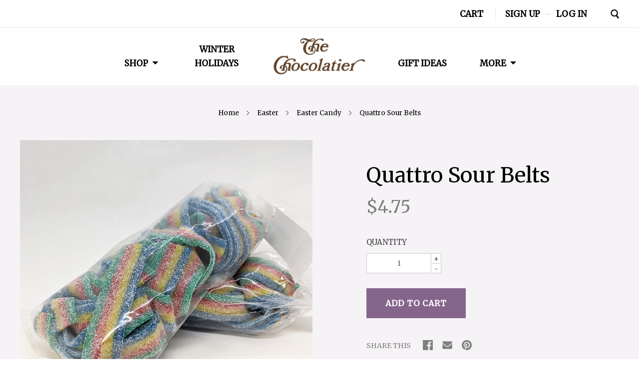

--- FILE ---
content_type: text/html; charset=UTF-8
request_url: https://the-chocolatier.com/quattro-sour-belts/
body_size: 17062
content:
<!doctype html>
<html class="no-js" lang="en">
<head>
  <script>document.documentElement.className = document.documentElement.className.replace(/\bno-js\b/,'js');</script>

  <title>Quattro Sour Belts - The Chocolatier</title>

  <meta property="product:price:amount" content="4.75" /><meta property="product:price:currency" content="USD" /><meta property="og:url" content="https://the-chocolatier.com/quattro-sour-belts/" /><meta property="og:site_name" content="The Chocolatier" /><meta name="keywords" content="Chocolate, Exeter, New Hampshire, NH, Nuts, Gourmet Confections, Gifts, Candies, Corporate Gift"><link rel='canonical' href='https://the-chocolatier.com/quattro-sour-belts/' /><meta name='platform' content='bigcommerce.stencil' /><meta property="og:type" content="product" />
<meta property="og:title" content="Quattro Sour Belts" />
<meta property="og:description" content="Handcrafted Chocolates since 1978, a chocolate lover&#039;s dream. We use only time honored recipes, carefully selected ingredients, and superior grade chocolate. Exeter, NH" />
<meta property="og:image" content="https://cdn11.bigcommerce.com/s-vgi6di0w/products/246/images/606/quattro-belts__04138.1584637755.500.750.jpg?c=2" />
<meta property="pinterest:richpins" content="disabled" />
  

  <link href="https://cdn11.bigcommerce.com/s-vgi6di0w/product_images/default_favicon.ico" rel="shortcut icon">
  <meta http-equiv="X-UA-Compatible" content="ie=edge" />
  <meta name="viewport" content="width=device-width, initial-scale=1, maximum-scale=1">

  <script>
    function browserSupportsAllFeatures() {
        return window.Promise
            && window.fetch
            && window.URL
            && window.URLSearchParams
            && window.WeakMap
            // object-fit support
            && ('objectFit' in document.documentElement.style);
    }

    function loadScript(src) {
        var js = document.createElement('script');
        js.src = src;
        js.onerror = function () {
            console.error('Failed to load polyfill script ' + src);
        };
        document.head.appendChild(js);
    }

    if (!browserSupportsAllFeatures()) {
        loadScript('https://cdn11.bigcommerce.com/s-vgi6di0w/stencil/66a58a60-aca7-013b-aa53-4249ee5c6556/e/c73e8790-322d-0137-ed42-0242ac11000a/dist/theme-bundle.polyfills.js');
    }
</script>

  <script>
    window.lazySizesConfig = window.lazySizesConfig || {};
    window.lazySizesConfig.loadMode = 1;
  </script>
  <script async src="https://cdn11.bigcommerce.com/s-vgi6di0w/stencil/66a58a60-aca7-013b-aa53-4249ee5c6556/e/c73e8790-322d-0137-ed42-0242ac11000a/dist/theme-bundle.head_async.js"></script>


  <svg aria-hidden="true" style="position: absolute; width: 0; height: 0; overflow: hidden;">
  <defs>
    <symbol id="icon-facebook" viewBox="0 0 32 32">
      <title>facebook</title>
      <path d="M30.109 0h-28.35c-0.972 0-1.759 0.787-1.759 1.759v28.35c0 0.971 0.787 1.759 1.759 1.759h15.263v-12.341h-4.153v-4.81h4.153v-3.547c0-4.116 2.514-6.357 6.186-6.357 1.759 0 3.271 0.131 3.711 0.189v4.302l-2.547 0.001c-1.997 0-2.384 0.949-2.384 2.341v3.071h4.762l-0.62 4.81h-4.142v12.341h8.121c0.971 0 1.759-0.787 1.759-1.759v-28.35c0-0.972-0.787-1.759-1.759-1.759z"></path>
    </symbol>
    <symbol id="icon-google" viewBox="0 0 32 32">
      <title>google</title>
      <path d="M16.408 18.269l-1.501-1.165c-0.457-0.379-1.082-0.879-1.082-1.795 0-0.92 0.625-1.504 1.168-2.046 1.748-1.376 3.495-2.84 3.495-5.926 0-3.173-1.997-4.843-2.954-5.635h2.58l2.708-1.702h-8.205c-2.251 0-5.496 0.533-7.871 2.494-1.79 1.545-2.664 3.674-2.664 5.592 0 3.255 2.499 6.554 6.912 6.554 0.417 0 0.873-0.041 1.331-0.084-0.206 0.501-0.414 0.919-0.414 1.628 0 1.293 0.664 2.085 1.25 2.836-1.875 0.129-5.375 0.336-7.956 1.923-2.458 1.461-3.205 3.588-3.205 5.090 0 3.090 2.913 5.968 8.952 5.968 7.162 0 10.954-3.963 10.954-7.886 0-2.882-1.665-4.301-3.498-5.845v0zM10.953 13.47c-3.583 0-5.206-4.632-5.206-7.426 0-1.088 0.206-2.212 0.915-3.089 0.668-0.836 1.831-1.378 2.918-1.378 3.454 0 5.245 4.673 5.245 7.679 0 0.752-0.083 2.085-1.041 3.048-0.67 0.668-1.791 1.166-2.831 1.166v0zM10.994 30.251c-4.455 0-7.328-2.131-7.328-5.095s2.664-3.965 3.581-4.297c1.748-0.588 3.998-0.67 4.373-0.67 0.416 0 0.625 0 0.956 0.042 3.167 2.254 4.542 3.378 4.542 5.511 0 2.584-2.124 4.509-6.123 4.509zM26.924 13.406v-4.172h-2.061v4.172h-4.166v2.084h4.166v4.198h2.061v-4.198h4.187v-2.084h-4.187z"></path>
    </symbol>
      <symbol id="icon-instagram" viewBox="0 0 32 32">
      <title>instagram</title>
      <path d="M25.523 13.537c0.203 0.788 0.323 1.611 0.323 2.462 0 5.439-4.408 9.846-9.846 9.846s-9.846-4.408-9.846-9.846c0-0.851 0.12-1.674 0.323-2.462h-2.786v13.54c0 0.679 0.551 1.23 1.232 1.23h22.153c0.681 0 1.232-0.551 1.232-1.23v-13.54h-2.786zM27.076 3.692h-3.692c-0.68 0-1.231 0.551-1.231 1.231v3.693c0 0.679 0.551 1.231 1.231 1.231h3.692c0.681 0 1.232-0.551 1.232-1.231v-3.693c0-0.679-0.551-1.231-1.232-1.231zM9.846 15.999c0 3.398 2.755 6.154 6.154 6.154s6.154-2.756 6.154-6.154c0-3.399-2.756-6.154-6.154-6.154s-6.154 2.755-6.154 6.154zM3.692 32c-2.039 0-3.692-1.654-3.692-3.694v-24.615c0-2.039 1.653-3.692 3.692-3.692h24.617c2.039 0 3.692 1.653 3.692 3.692v24.615c0 2.040-1.653 3.694-3.692 3.694h-24.617z"></path>
    </symbol>
      <symbol id="icon-pinterest" viewBox="0 0 32 32">
      <title>pinterest</title>
      <path d="M16 0c-8.837 0-16 7.163-16 16 0 6.778 4.217 12.568 10.169 14.899-0.14-1.266-0.266-3.208 0.056-4.59 0.291-1.248 1.876-7.953 1.876-7.953s-0.479-0.958-0.479-2.375c0-2.225 1.29-3.886 2.895-3.886 1.365 0 2.024 1.025 2.024 2.254 0 1.373-0.874 3.425-1.325 5.327-0.377 1.593 0.799 2.892 2.369 2.892 2.844 0 5.030-2.999 5.030-7.327 0-3.831-2.753-6.509-6.683-6.509-4.552 0-7.225 3.415-7.225 6.943 0 1.375 0.53 2.85 1.191 3.651 0.131 0.158 0.15 0.297 0.111 0.459-0.121 0.506-0.391 1.593-0.444 1.815-0.070 0.293-0.232 0.355-0.535 0.214-1.999-0.93-3.248-3.852-3.248-6.198 0-5.047 3.667-9.682 10.572-9.682 5.55 0 9.864 3.955 9.864 9.241 0 5.514-3.477 9.952-8.302 9.952-1.622 0-3.146-0.842-3.667-1.837 0 0-0.802 3.055-0.997 3.803-0.361 1.39-1.336 3.132-1.989 4.194 1.497 0.464 3.088 0.714 4.738 0.714 8.837 0 16-7.163 16-16s-7.163-16-16-16z"></path>
    </symbol>
    <symbol id="icon-rss" viewBox="0 0 32 32">
      <title>rss</title>
      <path d="M-0.465 2.010c0 0 29.166-1.436 31.465 29.31h-5.891c0 0 1.151-22.413-25.575-24.425v-4.885zM-0.465 12.213c0 0 17.098-0.576 20.402 19.107h-5.89c0 0-0.717-11.636-14.513-14.226v-4.881zM2.736 25.030c2.062 0 3.736 1.67 3.736 3.736 0 2.062-1.675 3.735-3.736 3.735-2.064 0-3.736-1.672-3.736-3.735 0-2.065 1.672-3.736 3.736-3.736z"></path>
    </symbol>
    <symbol id="icon-tumblr" viewBox="0 0 32 32">
      <title>tumblr</title>
      <path d="M23.853 25.559c-0.595 0.284-1.733 0.531-2.583 0.553-2.561 0.069-3.058-1.799-3.080-3.155v-9.962h6.426v-4.844h-6.402v-8.151h-4.688c-0.077 0-0.212 0.067-0.229 0.239-0.274 2.495-1.443 6.874-6.296 8.623v4.133h3.239v10.457c0 3.579 2.641 8.664 9.612 8.546 2.351-0.040 4.962-1.026 5.541-1.874l-1.539-4.565z"></path>
    </symbol>
    <symbol id="icon-twitter" viewBox="0 0 32 32">
      <title>twitter</title>
      <path d="M32 7.079c-1.177 0.522-2.443 0.875-3.771 1.034 1.356-0.813 2.396-2.099 2.887-3.632-1.268 0.752-2.674 1.299-4.169 1.593-1.198-1.276-2.904-2.073-4.792-2.073-3.626 0-6.565 2.939-6.565 6.565 0 0.515 0.058 1.016 0.17 1.496-5.456-0.274-10.294-2.887-13.532-6.859-0.565 0.97-0.889 2.097-0.889 3.301 0 2.278 1.159 4.287 2.921 5.464-1.076-0.034-2.088-0.329-2.974-0.821-0 0.027-0 0.055-0 0.083 0 3.181 2.263 5.834 5.266 6.437-0.551 0.15-1.131 0.23-1.73 0.23-0.423 0-0.834-0.041-1.235-0.118 0.835 2.608 3.26 4.506 6.133 4.559-2.247 1.761-5.078 2.81-8.153 2.81-0.53 0-1.052-0.031-1.566-0.092 2.905 1.863 6.356 2.95 10.064 2.95 12.076 0 18.679-10.004 18.679-18.679 0-0.285-0.006-0.568-0.019-0.849 1.283-0.926 2.396-2.082 3.276-3.399z"></path>
    </symbol>
    <symbol id="icon-youtube" viewBox="0 0 32 32">
      <title>youtube</title>
      <path d="M31.663 8.853c0 0-0.313-2.204-1.271-3.175-1.216-1.274-2.579-1.28-3.205-1.355-4.476-0.324-11.189-0.324-11.189-0.324h-0.014c0 0-6.713 0-11.189 0.324-0.625 0.075-1.988 0.081-3.205 1.355-0.959 0.971-1.271 3.175-1.271 3.175s-0.32 2.588-0.32 5.176v2.426c0 2.588 0.32 5.176 0.32 5.176s0.312 2.204 1.271 3.175c1.217 1.274 2.815 1.234 3.527 1.367 2.559 0.245 10.874 0.321 10.874 0.321s6.72-0.010 11.196-0.334c0.625-0.075 1.988-0.081 3.205-1.355 0.959-0.971 1.271-3.175 1.271-3.175s0.319-2.588 0.319-5.176v-2.426c0-2.588-0.319-5.176-0.319-5.176zM12.69 19.396l-0.001-8.986 8.642 4.509-8.64 4.477z"></path>
    </symbol>
    <symbol id="icon-linkedin" viewBox="0 0 32 32">
      <title>linkedin</title>
      <path d="M29.637 0h-27.272c-1.306 0-2.364 1.026-2.364 2.293v27.414c0 1.267 1.059 2.294 2.364 2.294h27.272c1.306 0 2.363-1.028 2.363-2.294v-27.414c0-1.266-1.057-2.293-2.363-2.293zM9.702 26.786h-4.835v-14.448h4.835v14.448zM7.285 10.365h-0.032c-1.621 0-2.672-1.109-2.672-2.497 0-1.416 1.082-2.495 2.735-2.495s2.671 1.078 2.703 2.495c0 1.388-1.049 2.497-2.733 2.497zM27.13 26.786h-4.833v-7.73c0-1.942-0.7-3.268-2.448-3.268-1.337 0-2.131 0.894-2.479 1.757-0.129 0.308-0.161 0.74-0.161 1.17v8.070h-4.832c0 0 0.063-13.093 0-14.448h4.833v2.048c0.642-0.984 1.788-2.388 4.355-2.388 3.181 0 5.567 2.064 5.567 6.503v8.284zM17.177 14.432c0.008-0.014 0.020-0.030 0.031-0.046v0.046h-0.031z"></path>
    </symbol>
    <symbol id="icon-mail" viewBox="0 0 32 32">
      <title>mail</title>
      <path d="M31.522 11.802v13.734q0 1.142-0.813 1.955t-1.955 0.813h-25.462q-1.142 0-1.955-0.813t-0.813-1.955v-13.734q0.761 0.848 1.747 1.505 6.262 4.255 8.597 5.968 0.986 0.727 1.6 1.133t1.635 0.83 1.903 0.424h0.035q0.882 0 1.903-0.424t1.635-0.83 1.6-1.133q2.941-2.128 8.614-5.968 0.986-0.675 1.73-1.505zM31.522 6.717q0 1.366-0.848 2.612t-2.11 2.128q-6.504 4.515-8.095 5.622-0.173 0.121-0.735 0.528t-0.934 0.657-0.899 0.562-0.995 0.467-0.865 0.156h-0.035q-0.398 0-0.865-0.156t-0.995-0.467-0.899-0.562-0.934-0.657-0.735-0.528q-1.574-1.107-4.532-3.157t-3.546-2.465q-1.072-0.726-2.024-1.998t-0.951-2.361q0-1.349 0.718-2.249t2.050-0.899h25.462q1.124 0 1.946 0.813t0.822 1.955z"></path>
    </symbol>
    <symbol id="icon-print" viewBox="0 0 34 32">
      <title>print</title>
      <path d="M32.323 5.297h-7.393v-4.403c0-0.494-0.4-0.894-0.894-0.894h-14.318c-0.494 0-0.894 0.4-0.894 0.894v4.403h-7.394c-0.79 0-1.43 0.64-1.43 1.43v16.803c0 0.79 0.64 1.43 1.43 1.43h5.611l-0.887 5.804c-0.047 0.309 0.043 0.624 0.246 0.86s0.501 0.374 0.814 0.374h19.324c0 0 0.006 0 0.007 0 0.592 0 1.073-0.481 1.073-1.073 0-0.098-0.013-0.194-0.038-0.285l-0.868-5.681h5.61c0.79 0 1.43-0.64 1.43-1.43v-16.804c0-0.79-0.64-1.43-1.43-1.43zM10.612 1.788h12.53v3.509h-12.53v-3.509zM8.464 29.856l1.46-9.557h13.906l1.46 9.557h-16.826zM30.892 22.101h-4.617l-0.464-3.036c-0.080-0.524-0.53-0.911-1.060-0.911h-15.748c-0.53 0-0.98 0.387-1.061 0.911l-0.464 3.036h-4.618v-13.943h28.032v13.943h0zM7.8 12.925h3.462c0.592 0 1.073-0.48 1.073-1.073s-0.48-1.073-1.073-1.073h-3.462c-0.592 0-1.073 0.48-1.073 1.073s0.48 1.073 1.073 1.073z"></path>
    </symbol>
  </defs>
</svg>
  <link data-stencil-stylesheet href="https://cdn11.bigcommerce.com/s-vgi6di0w/stencil/66a58a60-aca7-013b-aa53-4249ee5c6556/e/c73e8790-322d-0137-ed42-0242ac11000a/css/theme-93cbbdf0-b79a-013b-d4d7-16e2d987a107.css" rel="stylesheet">
  <link href="https://fonts.googleapis.com/css?family=Montserrat:400%7CKarla:400%7CMerriweather:400&display=swap" rel="stylesheet">

  <!-- Start Tracking Code for analytics_facebook -->

<script>
!function(f,b,e,v,n,t,s){if(f.fbq)return;n=f.fbq=function(){n.callMethod?n.callMethod.apply(n,arguments):n.queue.push(arguments)};if(!f._fbq)f._fbq=n;n.push=n;n.loaded=!0;n.version='2.0';n.queue=[];t=b.createElement(e);t.async=!0;t.src=v;s=b.getElementsByTagName(e)[0];s.parentNode.insertBefore(t,s)}(window,document,'script','https://connect.facebook.net/en_US/fbevents.js');

fbq('set', 'autoConfig', 'false', '1539000729723967');
fbq('dataProcessingOptions', ['LDU'], 0, 0);
fbq('init', '1539000729723967', {"external_id":"21e88825-f9f0-475a-a8d3-37f1bb751030"});
fbq('set', 'agent', 'bigcommerce', '1539000729723967');

function trackEvents() {
    var pathName = window.location.pathname;

    fbq('track', 'PageView', {}, "");

    // Search events start -- only fire if the shopper lands on the /search.php page
    if (pathName.indexOf('/search.php') === 0 && getUrlParameter('search_query')) {
        fbq('track', 'Search', {
            content_type: 'product_group',
            content_ids: [],
            search_string: getUrlParameter('search_query')
        });
    }
    // Search events end

    // Wishlist events start -- only fire if the shopper attempts to add an item to their wishlist
    if (pathName.indexOf('/wishlist.php') === 0 && getUrlParameter('added_product_id')) {
        fbq('track', 'AddToWishlist', {
            content_type: 'product_group',
            content_ids: []
        });
    }
    // Wishlist events end

    // Lead events start -- only fire if the shopper subscribes to newsletter
    if (pathName.indexOf('/subscribe.php') === 0 && getUrlParameter('result') === 'success') {
        fbq('track', 'Lead', {});
    }
    // Lead events end

    // Registration events start -- only fire if the shopper registers an account
    if (pathName.indexOf('/login.php') === 0 && getUrlParameter('action') === 'account_created') {
        fbq('track', 'CompleteRegistration', {}, "");
    }
    // Registration events end

    

    function getUrlParameter(name) {
        var cleanName = name.replace(/[\[]/, '\[').replace(/[\]]/, '\]');
        var regex = new RegExp('[\?&]' + cleanName + '=([^&#]*)');
        var results = regex.exec(window.location.search);
        return results === null ? '' : decodeURIComponent(results[1].replace(/\+/g, ' '));
    }
}

if (window.addEventListener) {
    window.addEventListener("load", trackEvents, false)
}
</script>
<noscript><img height="1" width="1" style="display:none" alt="null" src="https://www.facebook.com/tr?id=1539000729723967&ev=PageView&noscript=1&a=plbigcommerce1.2&eid="/></noscript>

<!-- End Tracking Code for analytics_facebook -->

<!-- Start Tracking Code for analytics_googleanalytics -->

<script>
    (function(i,s,o,g,r,a,m){i['GoogleAnalyticsObject']=r;i[r]=i[r]||function(){
    (i[r].q=i[r].q||[]).push(arguments)},i[r].l=1*new Date();a=s.createElement(o),
    m=s.getElementsByTagName(o)[0];a.async=1;a.src=g;m.parentNode.insertBefore(a,m)
    })(window,document,'script','//www.google-analytics.com/analytics.js','ga');

    ga('create', 'UA-71695203-1', 'auto');
    ga('require', 'displayfeatures');
    ga('send', 'pageview');
    ga('require', 'ecommerce', 'ecommerce.js');

    function trackEcommerce() {
    this._addTrans = addTrans;
    this._addItem = addItems;
    this._trackTrans = trackTrans;
    }
    function addTrans(orderID,store,total,tax,shipping,city,state,country) {
    ga('ecommerce:addTransaction', {
        'id': orderID,
        'affiliation': store,
        'revenue': total,
        'tax': tax,
        'shipping': shipping,
        'city': city,
        'state': state,
        'country': country
    });
    }
    function addItems(orderID,sku,product,variation,price,qty) {
    ga('ecommerce:addItem', {
        'id': orderID,
        'sku': sku,
        'name': product,
        'category': variation,
        'price': price,
        'quantity': qty
    });
    }
    function trackTrans() {
        ga('ecommerce:send');
    }
    var pageTracker = new trackEcommerce();
</script>
<script>
  (function(i,s,o,g,r,a,m){i['GoogleAnalyticsObject']=r;i[r]=i[r]||function(){
  (i[r].q=i[r].q||[]).push(arguments)},i[r].l=1*new Date();a=s.createElement(o),
  m=s.getElementsByTagName(o)[0];a.async=1;a.src=g;m.parentNode.insertBefore(a,m)
  })(window,document,'script','//www.google-analytics.com/analytics.js','ga');

  ga('create', 'UA-75284909-1', 'auto');
  ga('send', 'pageview');

</script>

<!-- Facebook Pixel Code -->
<script>
!function(f,b,e,v,n,t,s){if(f.fbq)return;n=f.fbq=function(){n.callMethod?
n.callMethod.apply(n,arguments):n.queue.push(arguments)};if(!f._fbq)f._fbq=n;
n.push=n;n.loaded=!0;n.version='2.0';n.queue=[];t=b.createElement(e);t.async=!0;
t.src=v;s=b.getElementsByTagName(e)[0];s.parentNode.insertBefore(t,s)}(window,
document,'script','//connect.facebook.net/en_US/fbevents.js');

fbq('init', '1693759434241923');
fbq('track', "PageView");</script>
<noscript><img height="1" width="1" style="display:none"
src="https://www.facebook.com/tr?id=1693759434241923&ev=PageView&noscript=1"
/></noscript>
<!-- End Facebook Pixel Code -->
<!-- Mailchimp Code -->
<script src="https://conduit.mailchimpapp.com/js/stores/vgi6di0w/conduit.js"></script>
<!-- End Mailchimp Code -->

<!-- End Tracking Code for analytics_googleanalytics -->


<script src="https://www.google.com/recaptcha/api.js" async defer></script>
<script type="text/javascript">
var BCData = {"product_attributes":{"sku":null,"upc":null,"mpn":null,"gtin":null,"weight":null,"base":true,"image":null,"price":{"without_tax":{"formatted":"$4.75","value":4.75,"currency":"USD"},"tax_label":"Tax Free (Made in NH)"},"stock":null,"instock":true,"stock_message":null,"purchasable":true,"purchasing_message":null,"call_for_price_message":null}};
</script>

<script nonce="">
(function () {
    var xmlHttp = new XMLHttpRequest();

    xmlHttp.open('POST', 'https://bes.gcp.data.bigcommerce.com/nobot');
    xmlHttp.setRequestHeader('Content-Type', 'application/json');
    xmlHttp.send('{"store_id":"703855","timezone_offset":"-4.0","timestamp":"2026-01-20T18:06:05.46203900Z","visit_id":"7802ee9d-a479-4758-9e1e-b903472ecba4","channel_id":1}');
})();
</script>

  
  
  





































  <!-- snippet location htmlhead -->
    
  
<script type="application/ld+json">
  {
    "@context": "http://schema.org",
    "@type": "WebSite",
    "name": "The Chocolatier",
    "url": "https://the-chocolatier.com/"
  }
</script>
</head>

<body
  class="product "
  data-currency-code="USD"
>
  <!-- snippet location header -->
  <div class="icons-svg-sprite"><svg style="position: absolute; width: 0; height: 0;" width="0" height="0" version="1.1" xmlns="http://www.w3.org/2000/svg" xmlns:xlink="http://www.w3.org/1999/xlink">
  <defs>
    <symbol id="icon-lock" viewBox="0 0 24 24">
      <title>lock</title>
      <path d="M18 8h-1V6c0-2.76-2.24-5-5-5S7 3.24 7 6v2H6c-1.1 0-2 .9-2 2v10c0 1.1.9 2 2 2h12c1.1 0 2-.9 2-2V10c0-1.1-.9-2-2-2zm-6 9c-1.1 0-2-.9-2-2s.9-2 2-2 2 .9 2 2-.9 2-2 2zm3.1-9H8.9V6c0-1.71 1.39-3.1 3.1-3.1 1.71 0 3.1 1.39 3.1 3.1v2z"></path>
    </symbol>
     <symbol id="icon-plus" viewBox="0 0 10 10">
      <title>plus</title>
      <path d="M4.5 4.5H0v1h4.5V10h1V5.5H10v-1H5.5V0h-1v4.5z"></path>
    </symbol>
     <symbol id="icon-star" viewBox="0 0 15 14">
      <path d="M7.083 11.374l4.38 2.302-.837-4.876 3.543-3.454-4.898-.71L7.082.197l-2.19 4.437-4.895.71L3.54 8.8l-.837 4.876"></path>
    </symbol>
  </defs>
</svg>
</div>

  

  
<header
  class="
    main-header
    logo-center
    basic-nav
    split-menu
  "
  role="banner"
>

  <div class="primary-navigation">

    <button class="nav-menu-toggle">
      <span class="icon"></span>
      <span class="text">Menu</span>
    </button>
      <div class="branding">
    <a class="logo" href="/">
      <img class="header-logo-image" src="https://cdn11.bigcommerce.com/s-vgi6di0w/images/stencil/250x100/logo2_1459184446__73805.original.png" alt="The Chocolatier">
    </a>
</div>

    
<nav class="main-menu">
  <div class="mobile-search">
    <div class="search-form-wrapper account-links-enabled">
  <!-- snippet location forms_search -->
  <form class="search-form" action="/search.php">
    <input class="search-input" name="search_query" placeholder="Search">
    <span class="search-close">&times;</span>
  </form>
</div>
  </div>
  <ul class="nav-menu
"
  >


        <li class="nav-menu-item has-dropdown has-shop-link">
          <a href="#" data-shop-link>Shop</a>
          <div class="nav-submenu">
            <div class="nav-submenu-arrow">
              <div class="nav-submenu-arrow-inner"></div>
            </div>
            <span class="nav-overflow">
              <ul>
                  <li class="nav-submenu-item has-dropdown">
                    <a href="https://the-chocolatier.com/our-chocolates/">Our Chocolates</a>
  <ul class="nav-submenu">
    <div class="nav-submenu-arrow">
      <div class="nav-submenu-arrow-inner"></div>
    </div>
      <li class="nav-submenu-item ">
        <a href="https://the-chocolatier.com/barks/">Barks</a>
      </li>
      <li class="nav-submenu-item ">
        <a href="https://the-chocolatier.com/cordials/">Cordials</a>
      </li>
      <li class="nav-submenu-item ">
        <a href="https://the-chocolatier.com/other-chocolates/">Other Chocolates</a>
      </li>
      <li class="nav-submenu-item ">
        <a href="https://the-chocolatier.com/boxed-assortments/">Boxed Assortments</a>
      </li>
      <li class="nav-submenu-item ">
        <a href="https://the-chocolatier.com/chocolate-bars/">Chocolate Bars</a>
      </li>
      <li class="nav-submenu-item ">
        <a href="https://the-chocolatier.com/chewies/">Chewies</a>
      </li>
      <li class="nav-submenu-item ">
        <a href="https://the-chocolatier.com/creams/">Creams</a>
      </li>
      <li class="nav-submenu-item ">
        <a href="https://the-chocolatier.com/buddies/">Buddies</a>
      </li>
      <li class="nav-submenu-item ">
        <a href="https://the-chocolatier.com/truffles/">Truffles</a>
      </li>
      <li class="nav-submenu-item ">
        <a href="https://the-chocolatier.com/jellies/">Jellies</a>
      </li>
      <li class="nav-submenu-item ">
        <a href="https://the-chocolatier.com/nuts/">Nuts</a>
      </li>
      <li class="nav-submenu-item ">
        <a href="https://the-chocolatier.com/fruits/">Fruits</a>
      </li>
  </ul>
                  </li>
                  <li class="nav-submenu-item ">
                    <a href="https://the-chocolatier.com/bagged-candies/">Bagged Candies</a>
                  </li>
                  <li class="nav-submenu-item ">
                    <a href="https://the-chocolatier.com/winter-holidays/">Winter Holidays</a>
                  </li>
                  <li class="nav-submenu-item ">
                    <a href="https://the-chocolatier.com/gift-ideas/">Gift Ideas</a>
                  </li>
              </ul>
            </span>
          </div>
          <i class="nav-arrow-icon"></i>
        </li>

        <li class="nav-menu-item ">
          <a href="http://the-chocolatier.com/winter-holidays/">Winter Holidays</a>
        </li>
        <li class="nav-menu-item ">
          <a href="/gift-ideas/">Gift Ideas</a>
        </li>
        <li class="nav-menu-item ">
          <a href="https://the-chocolatier.com/corporate/">Corporate</a>
        </li>
        <li class="nav-menu-item has-dropdown">
          <a href="https://the-chocolatier.com/contact/">Contact</a>
  <ul class="nav-submenu">
    <div class="nav-submenu-arrow">
      <div class="nav-submenu-arrow-inner"></div>
    </div>
      <li class="nav-submenu-item ">
        <a href="https://the-chocolatier.com/location-hours/">Location &amp; Hours</a>
      </li>
      <li class="nav-submenu-item ">
        <a href="https://the-chocolatier.com/email-us/">Email Us</a>
      </li>
  </ul>
            <i class="nav-arrow-icon"></i>
        </li>
        <li class="nav-menu-item ">
          <a href="https://the-chocolatier.com/privacy-policy/"> Privacy Policy</a>
        </li>
        <li class="nav-menu-item ">
          <a href="https://the-chocolatier.com/terms-of-service/">Terms of Service</a>
        </li>
        <li class="nav-menu-item ">
          <a href="https://the-chocolatier.com/shipping-returns/">Shipping &amp; Returns</a>
        </li>

    <li class="nav-menu-item has-dropdown more">
      <a href="#">More</a>
      <ul class="overflow nav-submenu">
        <div class="nav-submenu-arrow">
          <div class="nav-submenu-arrow-inner"></div>
        </div>
      </ul>
        <i class="nav-arrow-icon"></i>
    </li>

  </ul>
    <span class="account-links">
      <a href="/login.php?action=create_account">Sign up</a>
      <span class="account-link-separator">&ndash;</span>
      <a href="/login.php">Log in</a>
  </span>
</nav>
<div class="search-form-wrapper account-links-enabled">
  <!-- snippet location forms_search -->
  <form class="search-form" action="/search.php">
    <input class="search-input" name="search_query" placeholder="Search">
    <span class="search-close">&times;</span>
  </form>
</div>

  </div>

  <div class="header-tools">

      


    <div class="shopping-tools">
      <a class="shopping-links cart-preview-trigger" data-cart-count="0" href="/cart.php">
        <span class="cart-quantity" id="cart-preview-count">0</span>
        <span class="cart-label">Cart</span>
      </a>

      <div class="cart-preview-wrap" id="cart-preview-container" data-cart-preview-wrap>
        <div class="cart-preview" id="cart-preview" data-count="0">

    <p class="cart-preview-empty">
      Your cart is empty
    </p>
  <div id="cart-preview-overlay" class="cart-preview-overlay"></div>
</div>
      </div>

        <span class="account-links">
      <a href="/login.php?action=create_account">Sign up</a>
      <span class="account-link-separator">&ndash;</span>
      <a href="/login.php">Log in</a>
  </span>

      <span class="search-toggle">Search<svg width="17px" height="18px" viewBox="0 0 17 18" version="1.1" xmlns="http://www.w3.org/2000/svg" xmlns:xlink="http://www.w3.org/1999/xlink" xml:space="preserve">
  <path d="M14.3 17.6c0.5 0.6 1.4 0.6 1.9 0 0.6-0.7 0.6-1.7 0.1-2.2l-3.1-3.8c1-1.2 1.6-2.8 1.6-4.5C14.7 3.2 11.5 0 7.5 0S0.4 3.2 0.4 7.1s3.2 7.1 7.1 7.1c1.3 0 2.5-0.3 3.5-0.9M2.6 7.1c0-2.7 2.2-5 5-5 2.7 0 5 2.2 5 5s-2.2 5-5 5C4.8 12.1 2.6 9.8 2.6 7.1z"/>
</svg>
</span>
    </div>
  </div>
</header>

<div data-content-region="header_bottom--global"></div>
<div data-content-region="header_bottom"></div>

  <main class="main-content">
    
  


  <div class="product-wrap" data-product-container>
    <div class="product-primary-wrapper">
      <ul class="breadcrumb-container">
    <li class="breadcrumb-item ">
        <a href="https://the-chocolatier.com/" class="breadcrumb-link">Home</a>
    </li>
    <li class="breadcrumb-item ">
        <a href="https://the-chocolatier.com/easter/" class="breadcrumb-link">Easter</a>
    </li>
    <li class="breadcrumb-item ">
        <a href="https://the-chocolatier.com/easter-candy/" class="breadcrumb-link">Easter Candy</a>
    </li>
    <li class="breadcrumb-item is-active">
        <a href="https://the-chocolatier.com/quattro-sour-belts/" class="breadcrumb-link">Quattro Sour Belts</a>
    </li>
</ul>

      <div class="product-primary">
        <div class="product-images">
          <div class="product-main-image">
      <a
        href="https://cdn11.bigcommerce.com/s-vgi6di0w/images/stencil/original/products/246/606/quattro-belts__04138.1584637755.jpg?c=2"
        class="product-slide active"
          data-caption="Quattro Sour Belts"
        data-slide-num=0
      >
        <img
    src="https://cdn11.bigcommerce.com/s-vgi6di0w/images/stencil/160w/products/246/606/quattro-belts__04138.1584637755.jpg?c=2"
    alt="Quattro Sour Belts"
    title="Quattro Sour Belts"
    data-sizes="auto"
        srcset="https://cdn11.bigcommerce.com/s-vgi6di0w/images/stencil/80w/products/246/606/quattro-belts__04138.1584637755.jpg?c=2"
    data-srcset="https://cdn11.bigcommerce.com/s-vgi6di0w/images/stencil/80w/products/246/606/quattro-belts__04138.1584637755.jpg?c=2 80w, https://cdn11.bigcommerce.com/s-vgi6di0w/images/stencil/160w/products/246/606/quattro-belts__04138.1584637755.jpg?c=2 160w, https://cdn11.bigcommerce.com/s-vgi6di0w/images/stencil/320w/products/246/606/quattro-belts__04138.1584637755.jpg?c=2 320w, https://cdn11.bigcommerce.com/s-vgi6di0w/images/stencil/640w/products/246/606/quattro-belts__04138.1584637755.jpg?c=2 640w, https://cdn11.bigcommerce.com/s-vgi6di0w/images/stencil/960w/products/246/606/quattro-belts__04138.1584637755.jpg?c=2 960w, https://cdn11.bigcommerce.com/s-vgi6di0w/images/stencil/1280w/products/246/606/quattro-belts__04138.1584637755.jpg?c=2 1280w, https://cdn11.bigcommerce.com/s-vgi6di0w/images/stencil/1920w/products/246/606/quattro-belts__04138.1584637755.jpg?c=2 1920w, https://cdn11.bigcommerce.com/s-vgi6di0w/images/stencil/2560w/products/246/606/quattro-belts__04138.1584637755.jpg?c=2 2560w"
  class="lazyload product-image"
  style="object-fit: contain;"
  
/>
      </a>
</div>
          <div class="product-thumbnails">
    <span
      class="product-thumbnail active"
      data-default-image
      data-image-thumb
      data-high-res="https://cdn11.bigcommerce.com/s-vgi6di0w/images/stencil/1280x1280/products/246/606/quattro-belts__04138.1584637755.jpg?c=2"
      data-thumb-num="0"
    >
      <img
    src="https://cdn11.bigcommerce.com/s-vgi6di0w/images/stencil/160w/products/246/606/quattro-belts__04138.1584637755.jpg?c=2"
    alt="Quattro Sour Belts"
    title="Quattro Sour Belts"
    data-sizes="auto"
        srcset="https://cdn11.bigcommerce.com/s-vgi6di0w/images/stencil/80w/products/246/606/quattro-belts__04138.1584637755.jpg?c=2"
    data-srcset="https://cdn11.bigcommerce.com/s-vgi6di0w/images/stencil/80w/products/246/606/quattro-belts__04138.1584637755.jpg?c=2 80w, https://cdn11.bigcommerce.com/s-vgi6di0w/images/stencil/160w/products/246/606/quattro-belts__04138.1584637755.jpg?c=2 160w, https://cdn11.bigcommerce.com/s-vgi6di0w/images/stencil/320w/products/246/606/quattro-belts__04138.1584637755.jpg?c=2 320w, https://cdn11.bigcommerce.com/s-vgi6di0w/images/stencil/640w/products/246/606/quattro-belts__04138.1584637755.jpg?c=2 640w, https://cdn11.bigcommerce.com/s-vgi6di0w/images/stencil/960w/products/246/606/quattro-belts__04138.1584637755.jpg?c=2 960w, https://cdn11.bigcommerce.com/s-vgi6di0w/images/stencil/1280w/products/246/606/quattro-belts__04138.1584637755.jpg?c=2 1280w, https://cdn11.bigcommerce.com/s-vgi6di0w/images/stencil/1920w/products/246/606/quattro-belts__04138.1584637755.jpg?c=2 1920w, https://cdn11.bigcommerce.com/s-vgi6di0w/images/stencil/2560w/products/246/606/quattro-belts__04138.1584637755.jpg?c=2 2560w"
  class="lazyload product-item-image"
  style="object-fit: contain;"
  
/>
    </span>
</div>
        </div>

        <div class="product-details">
          <div
  data-product-details
  data-product-title="Quattro Sour Belts"
>

  <form
    class="form product-form"
    method="post"
    action="https://the-chocolatier.com/cart.php"
    data-product-options-count="0"
    enctype="multipart/form-data"
    data-cart-item-add
  >
    <input type="hidden" name="action" value="add">
    <input
      type="hidden"
      name="product_id"
      value="246"
      data-product-id
    >


    <h1 class="page-title" data-product-title>
      Quattro Sour Belts
    </h1>

        <div
      class="
        price
        
        "
      >
        <div
          class="price-withouttax"
          data-product-price-wrapper="without-tax"
        >



          <div class="price-value-wrapper">
              <label class="price-label">
                
              </label>
            <span class="price-value" data-product-price>
              $4.75
            </span>


          </div>

        </div>


    </div>

    <div data-content-region="product_below_price"></div>

    <!-- snippet location product_details -->

    <div class="product-info">
      





<div
  class="
    product-info-item product-info-stock-level
    product-details-hidden
  "
  data-product-stock
>
  <span class="product-info-label">Stock:</span>
  <span class="product-info-value" data-product-stock-level>
      0
  </span>
</div>





    </div>


      <div class="form-field product-quantity-wrapper" data-product-quantity>
        <label class="form-label">
          <span class="form-field-title">Quantity</span>
          
<span class="form-field-quantity-control" data-quantity-control="246">
  <input
    class="form-input"
    type="number"
    name="qty[]"
    pattern="[0-9]*"
    value="1"
    min="1"
    
    data-quantity-control-input
  >
  <span class="quantity-control quantity-increment" data-quantity-control-action="increment">&plus;</span>
  <span class="quantity-control quantity-decrement" data-quantity-control-action="decrement">&#45;</span>
</span>
        </label>
      </div>






      <div class="form-field form-submit-wrapper" data-product-add>
          <input
            class="button"
            type="submit"
            value="Add to Cart"
            data-button-purchase
          >
        <span class="loading"></span>
      </form>


        <div class="wishlist-modal" data-wishlist-modal>
          <h1 class="wishlist-modal-title">
    Create Wishlist
</h1>

<a
  href="#"
  class="modal-close"
  aria-label="common.modal.close"
  data-wishlist-close
>
  &times;
</a>

<form
  class="form wishlist-form"
  action="/wishlist.php?action=addwishlist&product_id=246"
  method="post"
  data-validated-form
  data-wishlist-form
>
  <input type="hidden" name="submit">

  <div class="wishlist-form-options">
    
<div class="form-field form-field-common form-field-text  form-required" id="wishlistname">
  <label class="form-label">
    <span class="form-field-title">
      
      <span class="required-text">(required)</span>
    </span>
    <span class="form-field-control">
      <input class="form-input"
        id="input-wishlistname"
        name="wishlistname"
        type="text"
        placeholder="New Wishlist"
        
        
        required
        aria-required="true">
    </span>
  </label>
</div>

    <div class="form-field form-field-checkbox">
      <div class="form-field-control">
        <label class="form-label">
          <input
            class="form-checkbox"
            name="publicwishlist"
            type="checkbox"
            
            aria-required="false"
          >
          <span class="form-label-text">
            Make wishlist public
          </span>
        </label>
      </div>
    </div>
  </div>

  <div class="form-actions">
    <input
      type="submit"
      class="button button-primary button-wishlist"
      value="Add"
    >
  </div>
</form>
        </div>
      </div>
      <!-- snippet location product_addtocart -->

      <div class="product-alert" data-product-wishlist-message></div>
      <div class="product-alert" data-product-cart-message></div>
      <div class="product-alert" data-product-option-message></div>
</div>
            <nav class="share-buttons-nav">
    <h2 class="share-heading"><span>Share this</span></h2>
    <ul class="share-buttons" data-share-buttons>


          <li class="social-link facebook">
            <a
              target="_blank"
              href="http://www.facebook.com/sharer.php?u=https://the-chocolatier.com/quattro-sour-belts/"
              class="facebook"
            >
              <svg class="icon-social icon-facebook">
                <use xlink:href="#icon-facebook"></use>
              </svg>
            </a>
          </li>











          <li class="social-link mail">
            <a
              href="mailto:?subject=Quattro Sour Belts&amp;body=https://the-chocolatier.com/quattro-sour-belts/"
              class="email"
            >
              <svg class="icon-social icon-mail">
                <use xlink:href="#icon-mail"></use>
              </svg>
            </a>
          </li>









          <li class="social-link pinterest">
            <a
              target="_blank"
              href="//pinterest.com/pin/create/button/?url=https://the-chocolatier.com/quattro-sour-belts/&amp;media=https://cdn11.bigcommerce.com/s-vgi6di0w/images/stencil/175x175/products/246/606/quattro-belts__04138.1584637755.jpg?c=2&amp;description=Quattro Sour Belts"
              class="share-pinterest"
            >
              <svg class="icon-social icon-pinterest">
                <use xlink:href="#icon-pinterest"></use>
              </svg>
            </a>
          </li>






    </ul>
  </nav>
        </div>
      </div>
    </div>

    <div class="product-secondary-wrapper">

      <nav class="product-tabs-menu">
        <ul class="product-tabs-list" role="tablist" data-tabs>
          <li class="product-tab-title">
            <a class="product-tab-link" href="#details" role="tab" data-tab-link>
              Details
            </a>
          </li>
        </ul>
          <div class="form-select-wrapper">
            <select class="product-tabs-select form-select" data-tabs>
              <option class="product-tab-link" value="#details" data-tab-link>
                Details
              </option>
            </select>
          </div>
      </nav>

      <div class="product-tabs tabs-content">
        <div class="tab-content-panel rte" id="details" role="tabpanel" data-tab-content>
            <div class="product-description">
              <p>5 ounce bag of our delicious Sour Quattro Belts.</p>
              <!-- snippet location product_description -->
            </div>
        </div>
      </div>
      <!-- snippet location product_details -->
    </div>
  </div>

  <div data-content-region="product_below_content"></div>

  
  </div>

  <script id="schema-product">
  var schema = document.createElement('script');
  schema.type = 'application/ld+json';
  schema.text = JSON.stringify({
    "@context": "http://schema.org/",
    "@type": "Product",
    "name": "Quattro Sour Belts",
    "image": "https://cdn11.bigcommerce.com/s-vgi6di0w/images/stencil/original/products/246/606/quattro-belts__04138.1584637755.jpg?c=2",
    "description": "&quot;&lt;p&gt;5 ounce bag of our delicious Sour Quattro Belts.&lt;/p&gt;&quot;",
    "sku": "",
    "brand": {
      "@type": "Thing",
      "name": ""
    },
    "offers": {
      "@type": "Offer",
      "itemCondition": "",
      "availability": "http://schema.org/InStock",
      "sku": "",
      "priceCurrency": "USD",
      "url": window.location.href,
      "seller": {
        "@type": "Organization",
        "name": "The Chocolatier"
      },
      "priceSpecification": {
        "@type": "PriceSpecification",
        "priceCurrency": "USD",
          "price": "4.75",
          "valueAddedTaxIncluded": "false"
      }
    }
  });

  document.querySelector('body').appendChild(schema);
  var script = document.getElementById('schema-product');
  script.parentElement.removeChild(script);
</script>
  


  </main>

  
<script id="schema-breadcrumbs">
  var schema = document.createElement('script');
  schema.type = 'application/ld+json';
  schema.text = JSON.stringify({
    "@context": "http://schema.org",
    "@type": "BreadcrumbList",
    "itemListElement": [
        {
          "@type": "ListItem",
          "position": 0 + 1,
          "item": {
            "@id": "https://the-chocolatier.com/",
            "name": "Home"
          }
        },
        {
          "@type": "ListItem",
          "position": 1 + 1,
          "item": {
            "@id": "https://the-chocolatier.com/easter/",
            "name": "Easter"
          }
        },
        {
          "@type": "ListItem",
          "position": 2 + 1,
          "item": {
            "@id": "https://the-chocolatier.com/easter-candy/",
            "name": "Easter Candy"
          }
        },
        {
          "@type": "ListItem",
          "position": 3 + 1,
          "item": {
            "@id": window.location.href,
            "name": "Quattro Sour Belts"
          }
        }
    ]
  });

  document.querySelector('body').appendChild(schema);

  var script = document.getElementById('schema-breadcrumbs');
  script.parentElement.removeChild(script);
</script>
  <script>window.__webpack_public_path__ = "https://cdn11.bigcommerce.com/s-vgi6di0w/stencil/66a58a60-aca7-013b-aa53-4249ee5c6556/e/c73e8790-322d-0137-ed42-0242ac11000a/dist/";</script>
  <script src="https://cdn11.bigcommerce.com/s-vgi6di0w/stencil/66a58a60-aca7-013b-aa53-4249ee5c6556/e/c73e8790-322d-0137-ed42-0242ac11000a/dist/theme-bundle.main.js"></script>
  <script>
    window.stencilBootstrap("pages/product", "{\"themeImageSizes\":{\"amp-product-image\":{\"width\":500,\"height\":500},\"thumb\":{\"width\":175,\"height\":175},\"account_product_thumbnail\":{\"width\":175,\"height\":175},\"medium\":{\"width\":600,\"height\":600},\"gallery\":{\"width\":600,\"height\":600},\"thumbnail\":{\"width\":175,\"height\":175},\"small\":{\"width\":300,\"height\":300},\"logo\":{\"width\":250,\"height\":100},\"large\":{\"width\":1280,\"height\":1280}},\"validationRequired\":\"forms.validation.required\",\"validationEmail\":\"forms.validation.email\",\"validationNumber\":\"forms.validation.number\",\"validationNumMax\":\"forms.validation.num_max\",\"validationNumMin\":\"forms.validation.num_min\",\"validationNumRange\":\"forms.validation.num_range\",\"validationMaxLength\":\"forms.validation.max_length\",\"validationMinLength\":\"forms.validation.min_length\",\"validationMaxChecked\":\"forms.validation.max_checked\",\"validationMinChecked\":\"forms.validation.min_checked\",\"validationMaxSelected\":\"forms.validation.max_selected\",\"validationMinSelected\":\"forms.validation.min_selected\",\"validationNotEqual\":\"forms.validation.not_equal\",\"validationDifferent\":\"forms.validation.different\",\"addSuccess\":\"*product* has been successfully added to your *cart_link*. Feel free to *continue_link* or *checkout_link*.\",\"addToCart\":\"Add to Cart\",\"productYouSave\":\"(You save {amount})\",\"productIncludingTax\":\"(incl. tax)\",\"productExcludingTax\":\"(excl. tax)\",\"cartLink\":\"cart\",\"checkoutLink\":\"check out\",\"errorMessageGeneral\":\"We were unable to add this product to your cart. Please try again later. Contact us if you continue to have issues.\",\"homeLink\":\"continue shopping\",\"outOfStock\":\"Unfortunately, we do not have *quantity* in stock.\",\"preOrder\":\"Pre-Order\",\"soldOut\":\"Sold Out\",\"quantityAlertLessThan\":\"Quantity value {value} cannot be less than {min}\",\"quantityAlertMoreThan\":\"Quantity value {value} cannot be less than undefined\",\"salePriceLabel\":\"Now:\",\"nonSalePriceLabel\":\"Was:\",\"retailPriceLabel\":\"MSRP:\",\"priceLabel\":\"\",\"messagesWishlistAddSuccess\":\"*product* successfully added to *name*.\",\"messagesWishlistAddError\":\"*product* could not be added to wishlist.\",\"urlsCart\":\"/cart.php\",\"urlsCheckout\":\"/checkout\"}").load();
  </script>

  <footer
  class="
    main-footer
    
  "
>
    <section class="site-subscribe">
      <form
  class="form subscription-form"
  action="/subscribe.php"
  method="post"
>
  <div class="form-field form-inline subscription-form-email">
    <label class="form-label" for="newsletter-subscribe">
      Sign up for our newsletter
    </label>
    <input
      class="form-input"
      id="newsletter-subscribe"
      type="email"
      name="nl_email"
      value=""
      placeholder="Enter your email address"
    >

    <input type="hidden" name="action" value="subscribe">
    <input type="hidden" name="nl_first_name" value="bc">
    <input type="hidden" name="check" value="1">

    <input
      class="button subscription-form-submit"
      type="submit"
      value="Join"
    >
  </div>
</form>

    </section>

  <div class="site-footer-wrap">

    <div class="site-footer">

      <section class="site-footer-item footer-branding">
          <a class="logo" href="/">
            <img
              class="header-logo-image"
              src="https://cdn11.bigcommerce.com/s-vgi6di0w/images/stencil/250x100/logo2_1459184446__73805.original.png"
              alt="The Chocolatier"
            >
          </a>
      </section>

      <nav class="site-footer-item site-page-nav">
        <ul>
            <li class="site-footer-nav-item">
              <a href="http://the-chocolatier.com/winter-holidays/">Winter Holidays</a>
            </li>
            <li class="site-footer-nav-item">
              <a href="/gift-ideas/">Gift Ideas</a>
            </li>
            <li class="site-footer-nav-item">
              <a href="https://the-chocolatier.com/corporate/">Corporate</a>
            </li>
            <li class="site-footer-nav-item">
              <a href="https://the-chocolatier.com/contact/">Contact</a>
            </li>
            <li class="site-footer-nav-item">
              <a href="https://the-chocolatier.com/privacy-policy/"> Privacy Policy</a>
            </li>
            <li class="site-footer-nav-item">
              <a href="https://the-chocolatier.com/terms-of-service/">Terms of Service</a>
            </li>
            <li class="site-footer-nav-item">
              <a href="https://the-chocolatier.com/shipping-returns/">Shipping &amp; Returns</a>
            </li>
              <li class="site-footer-nav-item">
                <a href="/sitemap.php">
                  Sitemap
                </a>
              </li>
        </ul>
      </nav>

      <nav class="site-footer-item site-category-nav">
        <ul>
            <li class="site-footer-nav-item">
              <a href="https://the-chocolatier.com/our-chocolates/">Our Chocolates</a>
            </li>
            <li class="site-footer-nav-item">
              <a href="https://the-chocolatier.com/bagged-candies/">Bagged Candies</a>
            </li>
            <li class="site-footer-nav-item">
              <a href="https://the-chocolatier.com/winter-holidays/">Winter Holidays</a>
            </li>
            <li class="site-footer-nav-item">
              <a href="https://the-chocolatier.com/gift-ideas/">Gift Ideas</a>
            </li>
        </ul>
      </nav>


      <nav class="site-footer-item social-icon-nav">
        <span class="connect-label">Connect with us</span>
        <ul class="social-icon-list">
            <li
              class="
                social-link
                  facebook
              "
            >
              <a href="http://www.facebook.com/thechocolatierofexeter" class="facebook" target="_blank">
                <svg class="icon-social icon-facebook">
                  <use xlink:href="#icon-facebook"></use>
                </svg>
              </a>
            </li>
            <li
              class="
                social-link
                  instagram
              "
            >
              <a href="https://www.instagram.com/the.chocolatier.nh/" class="instagram" target="_blank">
                <svg class="icon-social icon-instagram">
                  <use xlink:href="#icon-instagram"></use>
                </svg>
              </a>
            </li>
        </ul>

        <div data-content-region="ssl_site_seal--global"></div>
      </nav>

      <section class="site-footer-item site-info">
          <div class="payment-type payment-type-visa">
            <svg xmlns="http://www.w3.org/2000/svg" width="49" height="32" viewBox="0 0 49 32"><path fill="#444" d="M14.06 10.283h4.24l-6.303 15.472-4.236.003-3.258-12.33c2.318.953 4.38 3.023 5.22 5.276l.42 2.148zm3.356 15.488l2.503-15.5h4l-2.503 15.5h-4.002zm14.576-9.276c2.31 1.106 3.375 2.444 3.362 4.21C35.322 23.923 32.59 26 28.384 26c-1.796-.02-3.526-.394-4.46-.826l.56-3.47.516.247c1.316.58 2.167.815 3.77.815 1.15 0 2.384-.476 2.395-1.514.007-.678-.517-1.164-2.077-1.923-1.518-.74-3.53-1.983-3.505-4.21.024-3.013 2.81-5.117 6.765-5.117 1.55 0 2.795.34 3.586.65l-.542 3.36-.36-.177a7.042 7.042 0 0 0-2.994-.595c-1.568 0-2.293.69-2.293 1.333-.01.73.848 1.205 2.246 1.924zm14.207-6.21l3.238 15.49h-3.714s-.368-1.78-.488-2.32c-.583 0-4.667-.01-5.125-.01-.155.42-.84 2.332-.84 2.332h-4.205L41.01 11.57c.418-1.01 1.137-1.284 2.096-1.284H46.2zm-4.937 9.99h3.322l-.927-4.474-.27-1.337c-.202.58-.554 1.52-.53 1.48 0 0-1.263 3.44-1.595 4.33zm-31.54-1.572C8.075 14.13 4.44 11.712 0 10.592l.053-.32h6.453c.87.033 1.573.325 1.815 1.307z"/></svg>
          </div>
          <div class="payment-type payment-type-mastercard">
            <svg xmlns="http://www.w3.org/2000/svg" width="54" height="32" viewBox="0 0 54 32"><path fill="#444" d="M48.366 15.193c.6 0 .9.437.9 1.282 0 1.28-.546 2.21-1.337 2.21-.6 0-.9-.437-.9-1.31 0-1.282.572-2.183 1.336-2.183zm-10.09 3.082c0-.655.49-1.01 1.472-1.01.11 0 .19.028.382.028-.027.982-.545 1.636-1.227 1.636-.382 0-.628-.246-.628-.656zm-11.998-2.427v.327h-1.91c.165-.763.546-1.173 1.092-1.173.518 0 .818.3.818.845zM38.06.002c8.838 0 16.003 7.165 16.003 16.002s-7.165 16-16.003 16a15.845 15.845 0 0 1-10.08-3.595c2.102-2.032 3.707-4.568 4.568-7.44h-1.33c-.833 2.552-2.297 4.806-4.2 6.626a16.117 16.117 0 0 1-4.17-6.62h-1.33a17.345 17.345 0 0 0 4.52 7.432c-2.75 2.22-6.223 3.594-10.036 3.594C7.165 32.002 0 24.84 0 16.002s7.164-16 16.002-16c3.814 0 7.287 1.377 10.036 3.603a17.25 17.25 0 0 0-4.52 7.424h1.33a15.988 15.988 0 0 1 4.17-6.608 15.933 15.933 0 0 1 4.2 6.614h1.33c-.86-2.872-2.466-5.413-4.568-7.443A15.85 15.85 0 0 1 38.06 0zM7.217 20.212h1.69l1.337-8.043H7.572l-1.637 4.99-.082-4.99H3.4l-1.337 8.043h1.582l1.037-6.135.136 6.135H5.99l2.21-6.19zm7.253-.735l.054-.408.382-2.32c.11-.735.136-.98.136-1.308 0-1.254-.79-1.91-2.263-1.91-.628 0-1.2.083-2.046.328l-.246 1.473.163-.028.247-.08c.382-.11.928-.165 1.418-.165.79 0 1.09.164 1.09.6 0 .11 0 .19-.054.41-.272-.028-.517-.055-.708-.055-1.91 0-3 .927-3 2.536 0 1.065.628 1.774 1.555 1.774.79 0 1.364-.246 1.8-.79l-.027.68h1.418l.027-.163.027-.245zm3.518-3.163c-.736-.327-.82-.41-.82-.71 0-.354.3-.518.846-.518.328 0 .79.028 1.227.082l.247-1.5a9.86 9.86 0 0 0-1.5-.137c-1.91 0-2.59 1.01-2.563 2.21 0 .817.382 1.39 1.282 1.827.71.327.818.436.818.71 0 .408-.3.6-.982.6-.518 0-.982-.083-1.527-.246l-.246 1.5.08.028.3.054c.11.027.247.055.465.055.382.054.71.054.928.054 1.8 0 2.645-.68 2.645-2.18 0-.9-.354-1.418-1.2-1.828zm3.762 2.427c-.41 0-.573-.135-.573-.463 0-.082 0-.164.027-.273l.463-2.726h.873l.218-1.61h-.873l.19-.98h-1.69l-.737 4.47-.082.52-.11.653c-.026.192-.054.41-.054.574 0 .954.49 1.445 1.364 1.445a3.55 3.55 0 0 0 1.227-.22l.218-1.444c-.108.054-.272.054-.463.054zm3.982.11c-.982 0-1.5-.38-1.5-1.144 0-.055 0-.11.027-.19h3.38c.164-.683.22-1.146.22-1.637 0-1.447-.9-2.374-2.32-2.374-1.717 0-2.972 1.663-2.972 3.9 0 1.935.982 2.944 2.89 2.944.628 0 1.173-.082 1.773-.273l.274-1.636c-.6.3-1.145.41-1.773.41zm5.426-3.326h.11c.163-.79.38-1.363.654-1.88l-.055-.028h-.164c-.573 0-.9.273-1.418 1.064l.164-1.01h-1.555l-1.064 6.545h1.72c.626-4.008.79-4.69 1.608-4.69zm4.964 4.61l.3-1.828c-.545.273-1.036.41-1.445.41-1.01 0-1.61-.738-1.61-1.964 0-1.773.9-3.027 2.183-3.027.49 0 .928.136 1.528.436l.3-1.744c-.163-.054-.218-.082-.436-.163l-.682-.164a3.385 3.385 0 0 0-.79-.083c-2.264 0-3.846 2.018-3.846 4.88 0 2.155 1.146 3.49 3 3.49.463 0 .872-.08 1.5-.245zm5.4-1.065l.354-2.32c.136-.735.136-.98.136-1.308 0-1.254-.763-1.91-2.236-1.91-.627 0-1.2.083-2.045.328l-.245 1.473.164-.028.217-.08c.382-.11.955-.165 1.446-.165.79 0 1.09.164 1.09.6 0 .11-.026.19-.08.41-.247-.028-.492-.055-.683-.055-1.91 0-3 .927-3 2.536 0 1.065.627 1.774 1.555 1.774.79 0 1.363-.246 1.8-.79l-.028.68h1.418v-.163l.027-.245.054-.327zm2.126 1.144c.627-4.008.79-4.69 1.608-4.69h.11c.163-.79.38-1.363.654-1.88l-.055-.028H45.8c-.57 0-.9.273-1.417 1.064l.164-1.01h-1.554l-1.037 6.545h1.69zm5.18 0h1.61l1.308-8.044h-1.69l-.383 2.29c-.464-.6-.955-.9-1.637-.9-1.5 0-2.782 1.855-2.782 4.036 0 1.636.818 2.7 2.073 2.7.627 0 1.118-.218 1.582-.71zM11.307 18.28c0-.656.492-1.01 1.447-1.01.136 0 .218.027.382.027-.027.982-.518 1.636-1.228 1.636-.382 0-.6-.245-.6-.655z"/></svg>
          </div>
          <div class="payment-type payment-type-american-express">
            <svg xmlns="http://www.w3.org/2000/svg" width="70" height="32" viewBox="0 0 70 32"><path fill="#444" d="M69.102 17.22l.4 9.093c-.69.313-3.286 1.688-4.26 1.688h-4.79v-.655c-.545.438-1.548.656-2.466.656H42.933v-2.465c0-.344-.057-.344-.345-.344h-.257V28h-4.96v-2.923c-.832.402-1.75.402-2.58.402h-.545V28h-6.05l-1.434-1.656-1.576 1.656h-9.72v-10.78h9.892l1.405 1.662 1.55-1.663h6.65c.776 0 2.038.116 2.582.66v-.66h5.936c.602 0 1.75.116 2.523.66v-.66h8.947v.66c.516-.43 1.433-.66 2.265-.66H62.2v.66c.546-.37 1.32-.66 2.323-.66H69.1zm-34.197 6.65c1.577 0 3.183-.43 3.183-2.58 0-2.093-1.635-2.523-3.07-2.523h-5.877l-2.38 2.523-2.235-2.523h-7.427v7.67h7.312l2.35-2.51 2.267 2.51h3.556V23.87h2.322zM46 23.557a1.907 1.907 0 0 0-.945-.66c.516-.172 1.318-.832 1.318-2.036 0-.89-.315-1.377-.917-1.72-.602-.316-1.32-.373-2.266-.373h-4.215v7.67h1.864V23.64h1.977c.66 0 1.032.06 1.32.345.315.373.315 1.032.315 1.548v.903h1.836V24.96c0-.69-.058-1.033-.288-1.406zm7.57-3.183v-1.605h-6.135v7.67h6.136v-1.563h-4.33v-1.55h4.245V21.78H49.24v-1.405h4.33zm4.675 6.065c1.864 0 2.926-.76 2.926-2.393 0-.774-.23-1.262-.544-1.664-.46-.37-1.12-.6-2.15-.6H57.47c-.257 0-.486-.058-.716-.116-.2-.086-.373-.258-.373-.545 0-.26.06-.43.288-.603.143-.115.373-.115.717-.115h3.383v-1.634h-3.67c-1.98 0-2.64 1.204-2.64 2.294 0 2.438 2.152 2.322 3.843 2.38.345 0 .545.058.66.173.116.086.23.315.23.544 0 .2-.114.372-.23.487-.172.115-.372.172-.716.172H54.69v1.62h3.554zm7.197 0c1.864 0 2.924-.76 2.924-2.393 0-.774-.23-1.262-.544-1.664-.46-.37-1.12-.6-2.15-.6h-1.004c-.258 0-.488-.058-.718-.116-.2-.086-.373-.258-.373-.545 0-.26.115-.43.287-.603.144-.115.373-.115.717-.115h3.384v-1.634h-3.67c-1.922 0-2.64 1.204-2.64 2.294 0 2.438 2.152 2.322 3.843 2.38.344 0 .544.058.66.174.115.086.23.315.23.544 0 .2-.115.373-.23.488s-.373.172-.717.172h-3.556v1.62h3.556zm-21.476-5.92c.23.115.373.344.373.66a.924.924 0 0 1-.374.773c-.287.116-.545.116-.89.116l-2.236.058v-1.75h2.237c.344 0 .66 0 .89.144zM36.108 8.646c-.287.172-.544.172-.918.172h-2.265V7.126h2.265c.316 0 .688 0 .918.114.23.144.344.374.344.718 0 .315-.114.602-.344.69zm14.68-1.807l1.263 3.038H49.53zM30.776 25.79l-2.838-3.183 2.838-3.012v6.193zm4.244-5.42c.66 0 1.09.26 1.09.92s-.43 1.03-1.09 1.03H32.58v-1.95h2.437zM5.772 9.88l1.29-3.04 1.263 3.04H5.774zm13.132 10.494h4.616l2.037 2.237-2.093 2.264h-4.56v-1.55h4.072v-1.547h-4.07v-1.405zm.172-6.996l-.545 1.377h-3.24l-.546-1.32v1.32H8.524l-.66-1.75H6.287l-.717 1.75H-.002l2.39-5.65L4.623 4h4.79l.658 1.262V4h5.59l1.263 2.724L18.158 4h17.835c.832 0 1.548.143 2.093.602V4h4.903v.602C43.79 4.142 44.852 4 46.056 4h7.082l.66 1.262V4h5.217l.775 1.262V4h5.103v10.753h-5.16l-1.004-1.635v1.635H52.31l-.717-1.75h-1.576l-.717 1.75h-3.355c-1.318 0-2.294-.316-2.954-.66v.66h-7.97v-2.466c0-.344-.058-.402-.287-.402h-.257v2.867H19.075v-1.377zM43.363 6.41c-.832.83-.975 1.863-1.004 3.01 0 1.377.343 2.266.946 2.925.66.66 1.806.86 2.695.86h2.152l.716-1.692h3.843l.718 1.692h3.727V7.442l3.47 5.763h2.638V5.52H61.37v5.334L58.13 5.52h-2.838v7.255L52.196 5.52h-2.724l-2.638 6.05h-.832c-.487 0-1.003-.114-1.262-.372-.344-.402-.488-1.004-.488-1.836 0-.803.144-1.405.488-1.748.373-.316.774-.43 1.434-.43h1.75V5.52h-1.75c-1.262 0-2.265.286-2.81.89zm-3.784-.89v7.684h1.862V5.52H39.58zm-8.46 0v7.685h1.806v-2.78h1.98c.66 0 1.09.056 1.375.314.317.4.26 1.06.26 1.49v.975h1.89v-1.52c0-.66-.056-1.003-.343-1.376-.172-.23-.487-.49-.89-.66.517-.23 1.32-.832 1.32-2.036 0-.89-.373-1.377-.976-1.75-.6-.344-1.26-.344-2.207-.344h-4.215zm-7.484 0v7.686H29.8V11.63h-4.3v-1.55h4.244V8.503H25.5V7.126h4.3V5.52h-6.164zm-7.512 7.685H17.7l2.696-6.02v6.02h1.864V5.52h-3.01l-2.266 5.22-2.41-5.22h-2.952v7.255L8.468 5.52H5.744l-3.297 7.685h1.978l.688-1.692h3.87l.69 1.692h3.755v-6.02z"/></svg>
          </div>
          <div class="payment-type payment-type-discover">
            <svg xmlns="http://www.w3.org/2000/svg" width="95" height="32" viewBox="0 0 95 32"><path fill="#444" d="M50.43 8.06c4.547 0 8.093 3.49 8.093 7.935 0 4.47-3.57 7.96-8.093 7.96-4.638 0-8.115-3.443-8.115-8.05 0-4.334 3.635-7.845 8.115-7.845zm-46.068.285c4.81 0 8.168 3.133 8.168 7.64a7.687 7.687 0 0 1-2.76 5.864c-1.462 1.213-3.127 1.76-5.43 1.76H0V8.345h4.363zm3.47 11.465c1.027-.912 1.64-2.38 1.64-3.847 0-1.464-.613-2.882-1.64-3.798-.984-.892-2.146-1.235-4.065-1.235H2.97v10.096h.797c1.92 0 3.127-.367 4.065-1.216zm6.068 3.8V8.347h2.965V23.61H13.9zm10.223-9.41c3.378 1.24 4.38 2.34 4.38 4.765 0 2.952-2.167 5.015-5.248 5.015-2.26 0-3.904-.896-5.27-2.907l1.913-1.856c.685 1.328 1.825 2.036 3.24 2.036 1.325 0 2.308-.915 2.308-2.152 0-.64-.298-1.188-.89-1.577-.298-.187-.89-.46-2.055-.87-2.783-1.01-3.74-2.085-3.74-4.192 0-2.492 2.054-4.37 4.744-4.37 1.667 0 3.196.57 4.473 1.696l-1.55 2.033c-.777-.868-1.507-1.234-2.397-1.234-1.28 0-2.213.732-2.213 1.694 0 .82.525 1.258 2.307 1.92zm5.315 1.786c0-4.436 3.605-7.985 8.1-7.985 1.28 0 2.353.274 3.654.936v3.504c-1.233-1.213-2.308-1.717-3.72-1.717-2.787 0-4.976 2.313-4.976 5.24 0 3.093 2.123 5.268 5.112 5.268 1.347 0 2.397-.48 3.585-1.67v3.504c-1.347.638-2.443.892-3.72.892-4.52 0-8.034-3.478-8.034-7.97zm35.8 2.615l4.11-10.253h3.217l-6.573 15.655h-1.596l-6.46-15.655h3.24zm8.676 5.012V8.347h8.418v2.585H76.88v3.388h5.243v2.585H76.88v4.123h5.452v2.584h-8.418zm20.167-10.76c0 2.336-1.23 3.87-3.468 4.33l4.794 6.43h-3.65l-4.106-6.136h-.388v6.135h-2.97V8.347h4.405c3.425 0 5.384 1.645 5.384 4.506zm-5.955 2.52c1.9 0 2.903-.827 2.903-2.36 0-1.485-1.004-2.265-2.856-2.265h-.91v4.626h.862z"/></svg>
          </div>
          <p class="footer-trademark">
              <span class="footer-copyright">
                &copy; <script>document.write(new Date().getFullYear())</script> The Chocolatier
              </span>
          </p>
      </section>

    </div>

  </div>
</footer>

  

  <script type="text/javascript" src="https://cdn11.bigcommerce.com/shared/js/csrf-protection-header-5eeddd5de78d98d146ef4fd71b2aedce4161903e.js"></script>
<script type="text/javascript" src="https://cdn11.bigcommerce.com/r-4a8c4d193da5f864e07d0a6766e29e87fa0444e4/javascript/visitor_stencil.js"></script>
<script src='https://chimpstatic.com/mcjs-connected/js/users/7e3eeec10e271d174c7a71aa1/53eb113a41453d646b76340bd.js' defer></script><script>fbq('track', 'ViewContent', {"content_ids":["246"],"content_type":"product_group","currency":"USD","value":4.75}, {"eventID":"eb833aed-4ede-49ea-8f58-bdc78ba7a309"});</script><script src="https://chimpstatic.com/mcjs-connected/js/users/7e3eeec10e271d174c7a71aa1/53eb113a41453d646b76340bd.js"></script>

  <!-- snippet location footer -->
</body>
</html>


--- FILE ---
content_type: text/css; charset=UTF-8
request_url: https://cdn11.bigcommerce.com/s-vgi6di0w/stencil/66a58a60-aca7-013b-aa53-4249ee5c6556/e/c73e8790-322d-0137-ed42-0242ac11000a/css/theme-93cbbdf0-b79a-013b-d4d7-16e2d987a107.css
body_size: 23860
content:
@charset "UTF-8";/*! normalize.scss v0.1.0 | MIT License | based on git.io/normalize */html{font-family:sans-serif;-ms-text-size-adjust:100%;-webkit-text-size-adjust:100%}body{margin:0}article,aside,details,figcaption,figure,footer,header,hgroup,main,menu,nav,section,summary{display:block}audio,canvas,progress,video{display:inline-block;vertical-align:baseline}audio:not([controls]){display:none;height:0}[hidden],template{display:none}a{background-color:transparent}a:active,a:hover{outline:0}abbr[title]{border-bottom:1px dotted}b,strong{font-weight:700}dfn{font-style:italic}h1{font-size:2em;margin:.67em 0}mark{background:#ff0;color:#000}small{font-size:80%}sub,sup{font-size:75%;line-height:0;position:relative;vertical-align:baseline}sup{top:-.5em}sub{bottom:-.25em}img{border:0}svg:not(:root){overflow:hidden}figure{margin:1em 40px}hr{box-sizing:content-box;height:0}pre{overflow:auto}code,kbd,pre,samp{font-family:monospace,monospace;font-size:1em}button,input,optgroup,select,textarea{color:inherit;font:inherit;margin:0}button{overflow:visible}button,select{text-transform:none}button,html input[type=button],input[type=reset],input[type=submit]{-webkit-appearance:button;cursor:pointer}button[disabled],html input[disabled]{cursor:default}button::-moz-focus-inner,input::-moz-focus-inner{border:0;padding:0}input{line-height:normal}input[type=checkbox],input[type=radio]{box-sizing:border-box;padding:0}input[type=number]::-webkit-inner-spin-button,input[type=number]::-webkit-outer-spin-button{height:auto}input[type=search]{-webkit-appearance:textfield;box-sizing:content-box}input[type=search]::-webkit-search-cancel-button,input[type=search]::-webkit-search-decoration{-webkit-appearance:none}fieldset{border:1px solid silver;margin:0 2px;padding:.35em .625em .75em}legend{border:0;padding:0}textarea{overflow:auto}optgroup{font-weight:700}table{border-collapse:collapse;border-spacing:0}td,th{padding:0}.account-create-address:after,.account-create-address:before,.account-create-details:after,.account-create-details:before,.account-downloads-gallery-thumbs:after,.account-downloads-gallery-thumbs:before,.account-form-column-container:after,.account-form-column-container:before,.account-invoice-addresses:after,.account-invoice-addresses:before,.account-item-details:after,.account-item-details:before,.account-receipt-summaries:after,.account-receipt-summaries:before,.account-settings-form:after,.account-settings-form:before,.account-wrapper:after,.account-wrapper:before,.cart-additional-checkout-buttons:after,.cart-additional-checkout-buttons:before,.cart-item-options:after,.cart-item-options:before,.collection-product-listing-header:after,.collection-product-listing-header:before,.contact-us .form:after,.contact-us .form:before,.form-field-date:after,.form-field-date:before,.form-field-rectangle:after,.form-field-rectangle:before,.form-field-swatch .form-field-control:after,.form-field-swatch .form-field-control:before,.site-footer:after,.site-footer:before{display:table;content:""}.account-create-address:after,.account-create-details:after,.account-downloads-gallery-thumbs:after,.account-form-column-container:after,.account-invoice-addresses:after,.account-item-details:after,.account-receipt-summaries:after,.account-settings-form:after,.account-wrapper:after,.cart-additional-checkout-buttons:after,.cart-item-options:after,.collection-product-listing-header:after,.contact-us .form:after,.form-field-date:after,.form-field-rectangle:after,.form-field-swatch .form-field-control:after,.site-footer:after{clear:both}.banners .rte,.quick-shop-trigger,.subscription-form-email .form-label{-moz-font-smoothing:antialiased;-moz-osx-font-smoothing:grayscale;-webkit-font-smoothing:antialiased}html{box-sizing:border-box}*,:after,:before{box-sizing:inherit}a{text-decoration:none}h1,h2,h3,h4,h5,h6{line-height:1.25}img{max-width:100%}dl,ol,ul{padding:0;margin:0}ul{list-style:outside none}ol{list-style:outside decimal}hr{height:2px;border:0}blockquote>:first-child{margin-top:0}blockquote>:last-child{margin-bottom:0}figure{margin:0}iframe{max-width:100%;border:0}pre{padding:1em;background:#fafafa}.form-field-checkbox .form-checkbox,.form-field-checkbox .form-radio,.form-field-product-list .form-checkbox,.form-field-product-list .form-radio,.form-field-radio .form-checkbox,.form-field-radio .form-radio,.hidden,.product-picklist-radio,.show-for-sr,.sr-only,.visually-hidden{position:absolute!important;width:1px;height:1px;overflow:hidden;clip:rect(1px,1px,1px,1px)}.auth-button-alt,.button{display:inline-block;line-height:normal;text-align:center;cursor:pointer;border:0;border-radius:0;-webkit-appearance:none}.auth-button-alt+.auth-button-alt,.auth-button-alt+.button,.button+.auth-button-alt,.button+.button{margin-left:5px}.form-fieldset{padding:0;margin:0;border:0}.form-label{display:block}.form-label-text,.form-label-text-inline{display:inline-block}.form-input{display:block;border:1px solid;border-color:inherit;border-radius:0;box-sizing:border-box}.form-input:-ms-input-placeholder{opacity:.8}.form-input::placeholder{opacity:.8}textarea.form-input{resize:vertical}input:not([type]).form-input,input[type=color].form-input,input[type=date].form-input,input[type=datetime-local].form-input,input[type=datetime].form-input,input[type=email].form-input,input[type=month].form-input,input[type=number].form-input,input[type=password].form-input,input[type=search].form-input,input[type=tel].form-input,input[type=text].form-input,input[type=time].form-input,input[type=url].form-input,input[type=week].form-input,textarea.form-input{-webkit-appearance:none}.form-inline .form-label-text{display:inline-block;vertical-align:middle}.form-inline .form-input{display:inline-block}table{margin:1em 0;background:0 0;border:1px solid;border-collapse:separate;border-top:0;border-color:inherit}table.table-clean{border:0;border-radius:0}td,th{padding:20px;border-top:1px solid;border-top-color:inherit}.table-clean td,.table-clean th{border:0}th{font-weight:700}td{border-left:1px solid;border-left-color:inherit}td:first-child{border-left:0}html{box-sizing:border-box}*,::after,::before{box-sizing:inherit}.auth-sub-heading,.compare-heading .product-title,.compare-item .product-title,.compare-remove,.home .products-featured .section-title,.page-title,.products-featured .section-title,.products-related .section-title,.quick-shop-product-title,.review-title,.rte h1,.rte h2,.rte h3,.rte h4,.rte h5,.rte h6,.sitemap-title,h1,h2,h3,h4,h5,h6,th{font-family:Merriweather;font-weight:400;line-height:1.25;color:#000}.home .products-featured .section-title,.rte h1{margin-top:.5em;margin-bottom:.5em;font-size:42px}.rte h2{margin-top:.5em;margin-bottom:.5em;font-size:36px}.compare-heading .product-title,.compare-item .product-title,.rte h3{margin-top:.5em;margin-bottom:.5em;font-size:32px}.auth-sub-heading,.compare-remove,.products-featured .section-title,.products-related .section-title,.rte h4,th{margin-top:1em;margin-bottom:1em;font-family:Merriweather;font-size:18px;font-weight:700;text-transform:uppercase}.review-title,.rte h5,.sitemap-title{margin-top:.8em;margin-bottom:.8em;font-size:20px}.rte h6{margin-top:1.3em;margin-bottom:1.3em;font-family:Merriweather;font-size:14px}.modal-overlay{position:fixed;top:0;right:0;bottom:0;left:0;z-index:980;background-color:rgba(0,0,0,.3);display:none;opacity:0}.modal-overlay.animating,.modal-overlay.visible{display:block;transition:opacity .3s ease}.modal-overlay.visible{opacity:1}.modal-wrapper{position:fixed;top:0;right:0;bottom:0;left:0;z-index:1000;display:none;overflow:hidden;-webkit-overflow-scrolling:touch;outline:0;opacity:0}.modal-wrapper.animating,.modal-wrapper.visible{display:block;transition:opacity .2s ease}.modal-wrapper.animating-in{transition-delay:0.1s}.modal-wrapper.visible{overflow-x:hidden;overflow-y:auto;opacity:1}.modal{position:relative;margin-left:auto;margin-right:auto}.carousel{position:relative}.carousel-item{position:absolute;top:0;left:0;width:100%;margin:0;display:none}.carousel-item.visible{display:block}.carousel-item-image{display:block}.carousel-item-image img{display:block;width:100%}.carousel-item-info{position:absolute}.carousel-navigation{position:absolute;top:50%;width:100%;opacity:0}.carousel-navigation.visible{opacity:1}.carousel-navigation-item{position:absolute;cursor:pointer}.carousel-navigation-item.carousel-previous{left:0}.carousel-navigation-item.carousel-next{right:0}.carousel-pagination{position:absolute;bottom:2%;left:2%}.carousel-pagination .carousel-pagination-item{cursor:pointer}.carousel-pagination .carousel-pagination-item.active{cursor:default}.modal-wrapper{z-index:2000}.modal-overlay{z-index:1999;background-color:rgba(0,0,0,.5)}.modal{max-width:840px;max-height:90%;padding:40px;overflow-y:scroll;background-color:#fff;box-shadow:0 1px 4px 0 rgba(0,0,0,.14)}.modal-heading{padding-bottom:20px;margin-top:0;margin-bottom:30px;font-size:20px;border-bottom:1px solid #eaeaea}.modal-content{position:relative}.modal-close{position:absolute;top:0;right:0;z-index:1;padding:7px 13px;font-size:26px;line-height:1;color:#3f3f3f}.form-field-swatch .swatch-none .swatch{overflow:hidden;border:1px solid rgba(0,0,0,.15)}.form-field-swatch .swatch-none .swatch svg{position:absolute;top:50%;left:50%;transform:translate(-50%,-50%)}.advanced-search-form .advanced-search{display:-ms-flexbox;display:flex;-ms-flex-wrap:wrap;flex-wrap:wrap;-ms-flex-pack:justify;justify-content:space-between;width:100%}.advanced-search-form .form-field-title{display:block;text-align:left}.advanced-search-form .form-input{width:100%}.advanced-search-form .categories-group{padding:20px;overflow-y:auto;text-align:left}.advanced-search-form .advanced-search-price-range,.advanced-search-form .form-field-select{width:100%}@media (min-width:768px){.advanced-search-form .advanced-search-price-range,.advanced-search-form .form-field-select{width:calc(50% - 15px)}}.advanced-search-form .form-field-select .form-select-wrapper{display:block;margin-left:0}.advanced-search-form .advanced-search-price-range{text-align:left}.advanced-search-form .advanced-search-price-range .form-input{height:60px}.advanced-search-form .advanced-search-price-range .form-field{display:inline-block;width:calc(50% - 15px)}.advanced-search-form .advanced-search-price-range .form-field+.form-field{margin-left:15px}.advanced-search-form .form-actions{display:-ms-flexbox;display:flex;padding-top:40px;margin-top:10px}@media (min-width:768px){.advanced-search-form .form-actions{display:block}}.advanced-search-form .form-actions .auth-button-alt,.advanced-search-form .form-actions .button{width:50%}@media (min-width:768px){.advanced-search-form .form-actions .auth-button-alt,.advanced-search-form .form-actions .button{width:auto}}.bonsai,.bonsai>li{margin:0;padding:0;list-style:none;overflow:hidden}.bonsai>li{position:relative;padding-left:1.3em}li .thumb{margin:-1px 0 0 -1em;position:absolute;cursor:pointer}li.has-children>.thumb:after{content:'▸'}li.has-children.expanded>.thumb:after{content:'▾'}li.collapsed>ol.bonsai{height:0;overflow:hidden}.bonsai .all,.bonsai .none{cursor:pointer}.unavailable-container{display:table;text-align:center;width:100%;height:100vh;font-size:14px}@media (min-width:400px){.unavailable-container{font-size:16px}}.unavailable-container-inner{display:table-cell;padding:20px;vertical-align:middle}.unavailable-logo{margin-top:0}.unavailable-heading{font-size:1.5em}.unavailable-message{max-width:400px;margin:0 auto;font-size:.875em}.price-ns-label,.price-rrp-label,.price-value-label{word-break:break-word}.price-ns,.price-rrp{text-decoration:line-through}body{font-family:Merriweather;font-size:15px;line-height:1.935;color:#3f3f3f}a{color:#86658c;transition:color .2s cubic-bezier(.25, .46, .45, .94)}a:hover{color:#6f5474}body{font-family:Merriweather;font-size:15px;line-height:1.666;color:#3f3f3f;content:"mobile";min-width:300px}@media screen and (min-width:760px){body{content:"desktop"}}a{color:#86658c;transition:color .2s cubic-bezier(.25, .46, .45, .94)}a:hover{color:#6f5474}h1{font-size:36px}h2{font-size:28px}h3{font-size:20px}h4{font-size:18px}h5{font-size:14px}h6{font-size:14px}.page-title{font-size:26px}.account-heading,.page-heading{margin-top:60px;margin-bottom:20px;text-align:center}.page-description{margin-bottom:60px;text-align:center}.section-title{font-size:18px}hr{background:#eaeaea}cite{color:#595959}img{max-width:100%;height:auto}.main-content{background-color:#f6f3f6}.container{overflow:auto;background-color:#f6f3f6}@media screen and (max-width:759px){.container{padding-right:75px;padding-left:75px}}@media screen and (max-width:499px){.container{padding-right:20px;padding-left:20px}}@media screen and (min-width:760px){.container{padding-right:40px;padding-left:40px}}.content{max-width:1200px;margin-left:auto;margin-right:auto;margin-top:60px;margin-bottom:40px}.content::after{clear:both;content:"";display:block}.content .breadcrumb-container{margin-top:20px}.scroll-locked{overflow-y:hidden}@media screen and (max-width:759px){.scroll-locked-medium{overflow-y:hidden;position:fixed}}.auth-button-alt,.button{padding:18px 36px;font-family:Merriweather;font-size:16px;font-weight:700;letter-spacing:1px;color:#fff;text-transform:uppercase;background:#86658c;border:2px solid #86658c;transition:all .2s cubic-bezier(.25, .46, .45, .94)}.auth-button-alt:focus,.button:focus{outline:0}.auth-button-alt:active,.auth-button-alt:focus,.auth-button-alt:hover,.button:active,.button:focus,.button:hover{color:#fff;background-color:#4d3a51;border-color:#4d3a51}.auth-button-alt.account-button-secondary,.button.account-button-secondary,.button.secondary,.secondary.auth-button-alt{color:#86658c;background:0 0;border:2px solid transparent}.auth-button-alt.account-button-secondary:active,.auth-button-alt.account-button-secondary:focus,.auth-button-alt.account-button-secondary:hover,.button.account-button-secondary:active,.button.account-button-secondary:focus,.button.account-button-secondary:hover,.button.secondary:active,.button.secondary:focus,.button.secondary:hover,.secondary.auth-button-alt:active,.secondary.auth-button-alt:focus,.secondary.auth-button-alt:hover{color:#4d3a51}.auth-button-alt,.button.inverted{color:#86658c;background-color:transparent;border:2px solid}.auth-button-alt:active,.auth-button-alt:focus,.auth-button-alt:hover,.button.inverted:active,.button.inverted:focus,.button.inverted:hover{color:#4d3a51;background-color:transparent}.button.disabled,.disabled.auth-button-alt{color:#fff;background:#999;border-color:transparent;cursor:not-allowed}.cart-preview-footer .auth-button-alt.account-button-secondary,.cart-preview-footer .button.account-button-secondary,.cart-preview-footer .button.secondary,.cart-preview-footer .secondary.auth-button-alt,.checkout-multiple,.read-more{color:gray}.cart-preview-footer .auth-button-alt.account-button-secondary:active,.cart-preview-footer .auth-button-alt.account-button-secondary:hover,.cart-preview-footer .button.account-button-secondary:active,.cart-preview-footer .button.account-button-secondary:hover,.cart-preview-footer .button.secondary:active,.cart-preview-footer .button.secondary:hover,.cart-preview-footer .secondary.auth-button-alt:active,.cart-preview-footer .secondary.auth-button-alt:hover,.checkout-multiple:active,.checkout-multiple:hover,.read-more:active,.read-more:hover{color:#333}.cart-preview-footer .auth-button-alt.account-button-secondary span,.cart-preview-footer .button.account-button-secondary span,.cart-preview-footer .button.secondary span,.cart-preview-footer .secondary.auth-button-alt span,.checkout-multiple span,.read-more span{position:relative}.cart-preview-footer .auth-button-alt.account-button-secondary span:after,.cart-preview-footer .button.account-button-secondary span:after,.cart-preview-footer .button.secondary span:after,.cart-preview-footer .secondary.auth-button-alt span:after,.checkout-multiple span:after,.read-more span:after{position:absolute;bottom:-5px;left:0;width:100%;height:1px;background-color:#86658c;content:""}.option-unavailable{opacity:.65}.option-unavailable .form-label-text{text-decoration:line-through}.form-input{display:block;width:100%;max-width:280px;padding:8px 16px;font-family:Merriweather;font-size:14px;line-height:1.6;color:#5a5a5a;background:#fff;border:1px solid #ccc;border-radius:0;transition:border-color .2s cubic-bezier(.25, .46, .45, .94)}.form-input:-ms-input-placeholder{color:#8d8d8d}.form-input::placeholder{color:#8d8d8d}.form-input:focus{outline:0}.form-input[type=file]{line-height:1}.form-inline-message{display:block}.form-field-invalid .form-inline-message{color:#f00f00}.form-select-wrapper{position:relative;display:block;max-width:280px;min-height:38px;padding:8px 15px;background-color:#fff;cursor:pointer;border:1px solid #ccc;color:#8d8d8d;font-family:Merriweather;font-size:14px;line-height:1.6}.form-select-wrapper:after{position:absolute;top:50%;right:16px;display:block;width:9px;height:5px;background-image:url("data:image/svg+xml;charset=utf8,%3Csvg fill='black' version='1.1' xmlns='http://www.w3.org/2000/svg' xmlns:xlink='http://www.w3.org/1999/xlink' viewBox='0 0 50 26' xml:space='preserve'%3E %3Cpath d='M47.2,0.6L24.9,22.3L3,0.6c-0.7-0.7-1.7-0.7-2.4,0s-0.7,1.7,0,2.4l22.5,22.4c0.3,0.3,0.7,0.5,1.1,0.5h1.1 c0.4,0,0.9-0.2,1.2-0.5L49.5,3c0.7-0.7,0.7-1.7,0-2.4C48.9-0.1,47.9-0.1,47.2,0.6z'/%3E %3C/svg%3E ");content:"";transform:translateY(-50%)}.form-select-wrapper.is-focused{border-color:#999}.form-select-wrapper select{position:absolute;top:0;right:0;bottom:0;left:0;z-index:2;width:100%;height:100%;cursor:pointer;opacity:0;-webkit-appearance:none;-moz-appearance:none;appearance:none}.form-selected-text-prefix{margin-right:5px;font-weight:700}.form-field{margin-top:20px;margin-bottom:25px;font-family:Merriweather}.form-label{font-family:Merriweather}.form-field-title{display:block;margin-bottom:10px;text-transform:uppercase}.form-label-text{-webkit-user-select:none;-moz-user-select:none;-ms-user-select:none;user-select:none}.product-option-text{-webkit-user-select:none;-moz-user-select:none;-ms-user-select:none;user-select:none}.form-option-text{-webkit-user-select:none;-moz-user-select:none;-ms-user-select:none;user-select:none}.form-field-checkbox .form-field-control,.form-field-product-list .form-field-control,.form-field-radio .form-field-control{display:inline-block;text-transform:uppercase}.form-field-checkbox .form-input,.form-field-product-list .form-input,.form-field-radio .form-input{display:inline-block;width:auto}.form-field-checkbox .form-checkbox+.form-label-text:before,.form-field-checkbox .form-radio+.form-label-text:before,.form-field-product-list .form-checkbox+.form-label-text:before,.form-field-product-list .form-radio+.form-label-text:before,.form-field-radio .form-checkbox+.form-label-text:before,.form-field-radio .form-radio+.form-label-text:before{width:12px;height:12px;margin-right:12px;cursor:pointer}.required-text{font-size:0;color:#fff}.required-text:before{margin-left:-2px;font-size:15px;font-weight:700;color:#f00f00;content:"*"}.swatch-value{font-weight:400;color:#7f7f7f}.swatch-value em{font-style:normal}.form-field-swatch .swatch-wrap{position:relative;display:block;float:left;margin-right:-1px}.form-field-swatch .swatch-wrap .form-label-text{display:none}.form-field-swatch .swatch-wrap:hover .swatch-pattern-expanded{z-index:5000;width:100px;opacity:1;visibility:visible;transform:translate(-50%,0)}.form-field-swatch .swatch{position:relative;display:block;width:40px;height:40px;padding:3px;opacity:.3}.form-field-swatch .swatch svg{width:28px;height:28px;box-shadow:0 0 0 1px rgba(0,0,0,.1) inset}.form-field-swatch .swatch-color{position:absolute;top:5px;right:5px;bottom:5px;left:5px;background-position:50%;background-repeat:no-repeat;background-size:cover}.form-field-swatch .swatch-color.account-button-secondary,.form-field-swatch .swatch-color.secondary{left:50%}.form-field-swatch .swatch-color.tertiary{top:50%;left:50%}.form-field-swatch .swatch-radio{position:absolute;top:0;left:0;z-index:1;width:100%;height:100%;cursor:pointer;opacity:0}.form-field-swatch .swatch-radio+.swatch{border:1px solid #ccc}.form-field-swatch .swatch-radio:checked+.swatch{opacity:1}.form-field-swatch .swatch-pattern-expanded{position:absolute;left:calc(100% + 13px);top:calc(100% + 5px);padding:3px;background-color:#fff;border:1px solid #eaeaea;border-radius:3px;opacity:0;visibility:hidden;transition:opacity .3s cubic-bezier(.25, .46, .45, .94)}@media only screen and (max-device-width:768px){.form-field-swatch .swatch-pattern-expanded{display:none}}.form-field-swatch .swatch-pattern-image{display:block;width:100%;height:auto;border-radius:3px;background-position:50%;background-repeat:no-repeat;background-size:cover}.form-field-date{max-width:280px}.form-field-date .form-date-day,.form-field-date .form-date-month,.form-field-date .form-date-year{float:left}.form-field-date .form-date-year{width:38%}.form-field-date .form-date-month{width:31%;margin-right:3%;margin-left:3%}.form-field-date .form-date-day{width:25%}.product-event-bounds{display:inline-block;margin-top:5px}.form-field-rectangle .rectangle{position:relative;display:inline-block;float:left;margin-right:-1px}.form-field-rectangle .rectangle-text{display:block;min-width:40px;padding:10px 14px;font-size:15px;font-weight:700;line-height:1;text-align:center;background-color:#fff;border:1px solid #ccc;opacity:.3}.form-field-rectangle .form-input{position:absolute;z-index:1;width:100%;height:100%;cursor:pointer;opacity:0}.form-field-rectangle .form-input:checked+.rectangle-text{color:#000;opacity:1}.form-file{min-height:40px}.form-file-size,.form-file-types{display:inline-block;margin-top:10px;margin-right:5px}.product-picklist-radio+.product-picklist-item-body:before{position:absolute;top:50%;left:15px;width:12px;height:12px;margin-right:12px;cursor:pointer;transform:translateY(-50%)}.product-picklist-item{min-width:350px;border-right:1px solid #eaeaea;border-bottom:1px solid #eaeaea;border-left:1px solid #eaeaea}@media screen and (max-width:499px){.product-picklist-item{min-width:0}}.product-picklist-item:first-of-type{border-top:1px solid #eaeaea;border-radius:3px 3px 0 0}.product-picklist-item:last-of-type{border-radius:0 0 3px 3px}.product-picklist-item-body{position:relative;z-index:1;display:table;width:100%;min-height:60px;padding:10px 20px 10px 5px;cursor:pointer}.product-picklist-image-wrap{position:absolute;top:50%;left:40px;display:block;width:100%;height:100%;max-width:40px;transform:translateY(-50%)}.product-picklist-image{position:absolute;top:50%;left:0;max-height:100%;padding:3px;transform:translateY(-50%)}.product-picklist-label-text{display:table-cell;padding-left:90px;line-height:1.4;color:inherit;vertical-align:middle}.picklist-none .product-picklist-label-text{padding-left:35px}.facet-option{display:none;margin-top:15px}.facet-option.is-open{display:block}.facet-filter{padding-top:25px;padding-right:25px;padding-bottom:25px;border-top:1px solid #eaeaea}.facet-heading{font-size:20px}.facet-section-heading{margin-top:0;margin-bottom:0;font-family:Merriweather;font-size:13px;font-weight:700;text-transform:uppercase}.facet-toggle{float:right;padding-right:10px;padding-left:10px;cursor:pointer}.facet-select{display:inline-block;font-family:Merriweather;font-size:14px;color:#7f7f7f}.facet-select:active,.facet-select:hover{color:#7f7f7f}.collection-facet-list-toggle{-webkit-appearance:none;-moz-appearance:none;appearance:none;padding:0;color:#7f7f7f;background:0 0;border:0;outline:0;font-family:Merriweather;font-size:14px}.collection-facet-list-toggle .show-less-text{display:none}.facet-range .form-field{float:left;width:30%;margin:0 3% 0 0}.facet-range .form-actions{display:inline-block;width:30%}.facet-range .max-price,.facet-range .min-price{width:100%;height:40px;padding:8px 5px;text-align:center}.facet-range .auth-button-alt,.facet-range .button{display:block;width:100%;height:40px;padding:3px;font-size:12px}.facet-rating .product-rating{display:inline-block;text-indent:0}.facet-rating .rating-stars-readonly{vertical-align:top}.facet-clear{float:right;color:#7f7f7f}table{min-width:100%;color:#3f3f3f;border-color:#eaeaea}th{color:#3f3f3f!important;background:#c0adc4;border-left:1px solid #eaeaea}th:first-child{border-left:0}td{color:#7f7f7f;text-align:center}table.geotrust-ssl-seal-table{min-width:auto;margin-top:35px;margin-bottom:0;border:0}table.geotrust-ssl-seal-table td{padding:0;border:0}.tab-content-panel{display:none}.tab-content-panel.active{display:block}.rte{font-size:15px;color:#3f3f3f}.rte ol,.rte ul{margin-top:20px;margin-bottom:20px;margin-left:20px;line-height:25px}.rte ul{list-style:disc}.rte blockquote{padding-right:50px;padding-left:40px;margin:60px 0;font-size:26px;line-height:39px;border-left:2px solid #86658c}.rte pre{font-size:12px}.rte .fluid-width-video-wrapper{margin-top:40px;margin-bottom:40px}@media screen and (min-width:760px){.rte .fluid-width-video-wrapper{width:auto;margin-right:-55px;margin-left:-55px}}.rte.blog-content,.rte.content-listing,.rte.page-content{font-size:16px;line-height:31px}.rte.blog-content:first-letter,.rte.content-listing:first-letter,.rte.page-content:first-letter{float:left;padding-top:5px;padding-right:15px;padding-left:5px;font-size:97px;line-height:73px;color:#86658c}.rte.blog-content ol,.rte.blog-content ul,.rte.content-listing ol,.rte.content-listing ul,.rte.page-content ol,.rte.page-content ul{margin-top:40px;margin-bottom:40px;line-height:31px}.rss-feed-item{display:block;padding-bottom:20px;margin-bottom:30px;border-bottom:1px solid #eaeaea}.alert{position:fixed;top:20px;left:50%;z-index:10002;width:80%;max-width:600px;padding:8px 16px;background-color:#fff;border:1px solid #eaeaea;transform:translateX(-50%)}.account-wrapper .alert,.product-alert .alert,.shipping-errors .alert,.subscribed .alert{position:static;width:100%;transform:translate(0)}.alert-dismiss{position:absolute;top:50%;right:0;width:40px;height:40px;font-size:26px;line-height:40px;color:#8c8c8c;text-align:center;cursor:pointer;transform:translateY(-50%)}.alert-dismiss+.alert-message{margin-right:25px}.amp-product-options .form-field-quantity-control{position:relative;display:block}.amp-product-options .form-field-quantity-control .form-input{width:100%;padding-right:40px;padding-left:40px;text-align:center}.amp-product-options .form-field-quantity-control .quantity-control-action{position:absolute;top:50%;display:-ms-flexbox;display:flex;-ms-flex-pack:center;justify-content:center;-ms-flex-align:center;align-items:center;width:40px;height:40px;margin-top:-20px;cursor:pointer}.amp-product-options .form-field-quantity-control .quantity-control-action:hover{color:#86658c}.amp-product-options .form-field-quantity-control .quantity-decrement{left:8px}.amp-product-options .form-field-quantity-control .quantity-increment{right:8px}.amp-product-options .button-progress .complete-text{top:calc(50% - 10px)}.banners{padding:0 40px;background:#86658c}.banners .rte{font-family:Merriweather;color:#fff}.banners .rte p:first-of-type{margin-top:0}.banners .rte p:last-of-type{margin-bottom:0}.banner{padding:20px 0;border-bottom:1px solid #eaeaea}.banner:last-child{border-bottom:0}.breadcrumb-container{margin:40px 10px;font-family:Merriweather;font-weight:400;line-height:2;text-align:center}@media screen and (max-width:499px){.breadcrumb-container{padding-top:20px;padding-bottom:20px;margin:0}}.breadcrumb-item{display:inline-block;font-size:13.5px}@media screen and (max-width:499px){.breadcrumb-item{font-size:16px}}.breadcrumb-item:not(:last-child):after{display:inline-block;width:5px;height:9px;background-image:url("data:image/svg+xml;charset=utf8,%3Csvg fill='black' viewBox='0 0 26 50' version='1.1' xmlns='http://www.w3.org/2000/svg' xmlns:xlink='http://www.w3.org/1999/xlink' xml:space='preserve'%3E %3Cpath d='M0.6 47.1l21.7-22.3L0.6 2.9c-0.7-0.7-0.7-1.7 0-2.4 0.7-0.7 1.7-0.7 2.4 0L25.4 23c0.3 0.3 0.5 0.7 0.5 1.1l0 1.1c0 0.4-0.2 0.9-0.5 1.2L3 49.5c-0.7 0.7-1.7 0.7-2.4 0C-0.1 48.8-0.1 47.8 0.6 47.1z'/%3E %3C/svg%3E");background-position:center;background-repeat:no-repeat;content:""}.breadcrumb-link{padding:12px;color:#000}.breadcrumb-link:active,.breadcrumb-link:hover{color:#666}.breadcrumb-label{padding:12px;color:gray}.cart-preview-wrap{position:absolute;top:46px;right:0;display:none;width:430px;padding:30px 35px;background-color:#fff;border:1px solid #eaeaea}@media screen and (min-width:1650px){.main-header:not(.shopping-tools-top) .cart-preview-wrap{top:74px}}.no-split-menu.logo-right .cart-preview-wrap{right:auto;left:-60px}.cart-preview-wrap:before{position:absolute;top:-3px;right:65%;display:none;width:13px;height:13px;background-color:#fff;border-top:1px solid #eaeaea;border-left:1px solid #eaeaea;content:"";transform:rotate(45deg) translateX(-50%)}.cart-preview-wrap.animating,.cart-preview-wrap.visible{display:block}@media screen and (max-width:759px){.cart-preview-wrap.animating,.cart-preview-wrap.visible{display:none}}.cart-preview-title{padding:20px;margin-bottom:20px;border-bottom:1px solid #eaeaea}.cart-preview-list{height:auto;max-height:355px;overflow-y:auto}.cart-preview-list-item{position:relative;display:block;float:left;width:100%;padding-bottom:20px;margin-bottom:20px;border-bottom:1px solid #eaeaea}.cart-preview-list-item:last-child{margin-bottom:0;border-bottom:0}.cart-preview-list-item-remove{position:absolute;top:0;right:0;display:block;width:15px;height:15px;font-size:10px;font-weight:400;color:#fff;text-align:center;background-color:#000;border-radius:50%}.cart-preview-list-item-remove:active,.cart-preview-list-item-remove:hover{color:#ccc}.cart-preview-list-item-image-wrap{float:left;display:block;margin-right:2.35765%;width:23.23176%}.cart-preview-list-item-image-wrap:last-child{margin-right:0}.cart-preview-list-item-image{width:100%;height:0;padding-bottom:100%;position:relative;max-width:100%;overflow:hidden}.cart-preview-list-item-image a{position:absolute;top:0;left:0;width:100%;height:100%;float:left;width:100%;margin:0 auto;overflow:hidden}.cart-preview-list-item-image a img{position:absolute;top:50%;left:50%;transform:translate(-50%,-50%);position:relative;display:block;height:100%;max-width:none}.cart-preview-list-item-details{float:left;display:block;margin-right:2.35765%;width:74.41059%;padding-left:20px;font-weight:400;text-transform:none}.cart-preview-list-item-details:last-child{margin-right:0}.cart-preview-list-item-brand{margin-bottom:7px;font-family:Merriweather;font-size:13px;font-weight:700;text-transform:uppercase}.cart-preview-list-item-name{margin-bottom:5px;font-family:Merriweather;font-size:18px;line-height:1.3em}.cart-preview-list-item-name>a{color:#000}.cart-preview-list-item-name>a:active,.cart-preview-list-item-name>a:hover{color:#666}.cart-preview-list-options{color:gray}.cart-preview-list-item-price{font-family:Merriweather;font-size:18px;line-height:15px;color:gray}.cart-preview-list-item-price .multiplier{font-family:Merriweather;font-weight:700}.cart-preview-footer .auth-button-alt,.cart-preview-footer .button{display:inline-block;width:49%;padding-right:0;padding-left:0;float:right}.cart-preview-footer .auth-button-alt.account-button-secondary,.cart-preview-footer .button.account-button-secondary,.cart-preview-footer .button.secondary,.cart-preview-footer .secondary.auth-button-alt{float:left}.cart-preview-discount,.cart-preview-taxes{padding-top:15px;padding-bottom:15px;border-top:1px solid #eaeaea}.cart-preview-pricing{margin-bottom:30px;border-top:1px solid #eaeaea;border-bottom:1px solid #eaeaea}.cart-preview-total-price{font-family:Merriweather;font-size:21px;font-weight:400;text-align:right;text-transform:none}.cart-preview-empty{padding:40px;font-size:15px;line-height:15px;text-align:center}.site-footer-wrap{background-color:#f2ecf2}.site-footer{max-width:1200px;margin-left:auto;margin-right:auto;padding-top:110px;padding-bottom:75px;font-family:Merriweather;font-size:16px;color:rgba(88,86,88,.78);text-transform:uppercase}.site-footer::after{clear:both;content:"";display:block}@media screen and (max-width:1239px){.site-footer{padding-left:90px;padding-right:90px}}@media screen and (max-width:499px){.site-footer{padding-left:35px;padding-right:35px}}.site-footer a{color:rgba(88,86,88,.7)}.site-footer a:active,.site-footer a:hover{color:#585658}@media screen and (max-width:1239px){.site-footer-item{float:left;display:block;margin-right:2.35765%;width:48.82117%;margin-bottom:60px}.site-footer-item:last-child{margin-right:0}.main-footer:not(.footer-has-brands) .site-footer-item:nth-child(3n){margin-right:0}.main-footer:not(.footer-has-brands) .site-footer-item:nth-child(3n+1){clear:left}.footer-has-brands .site-footer-item{float:left;display:block;margin-right:2.35765%;width:31.76157%}.footer-has-brands .site-footer-item:last-child{margin-right:0}.footer-has-brands .site-footer-item:nth-child(4n){margin-right:0}.footer-has-brands .site-footer-item:nth-child(4n+1){clear:left}.site-footer-item.site-info{float:left;display:block;margin-right:2.35765%;width:100%;margin-bottom:60px}.site-footer-item.site-info:last-child{margin-right:0}}@media screen and (max-width:759px){.site-footer-item{float:left;display:block;margin-right:2.35765%;width:100%;margin-bottom:60px}.site-footer-item:last-child{margin-right:0}.footer-has-brands .site-footer-item{float:left;display:block;margin-right:2.35765%;width:100%;margin-bottom:60px}.footer-has-brands .site-footer-item:last-child{margin-right:0}}@media screen and (min-width:1240px){.site-footer-item{float:left;display:block;margin-right:2.35765%;width:23.23176%;margin-bottom:100px}.site-footer-item:last-child{margin-right:0}.main-footer:not(.footer-has-brands) .site-footer-item:nth-child(4n){margin-right:0}.main-footer:not(.footer-has-brands) .site-footer-item:nth-child(4n+1){clear:left}.footer-has-brands .site-footer-item{float:left;display:block;margin-right:2.35765%;width:18.11388%}.footer-has-brands .site-footer-item:last-child{margin-right:0}.footer-has-brands .site-footer-item:nth-child(5n){margin-right:0}.footer-has-brands .site-footer-item:nth-child(5n+1){clear:left}}@media screen and (max-width:1239px){.footer-branding{display:none!important}}.footer-branding>.logo{display:inline-block;max-width:160px}.footer-branding>.text{margin:0;font-size:24px}.social-icon-list{margin-top:10px}.site-footer-nav-item{margin-bottom:20px}@media screen and (max-width:1239px){.social-icon-nav{float:left;display:block;margin-right:2.35765%;width:100%}.social-icon-nav:last-child{margin-right:0}}.social-icon-nav .social-link:last-of-type{margin-right:0}.connect-label{margin-bottom:20px}.footer-trademark{font-family:Merriweather;text-transform:none;opacity:.5}.site-info{float:left;display:block;margin-right:2.35765%;width:100%;margin-bottom:0;text-align:right}.site-info:last-child{margin-right:0}@media screen and (max-width:759px){.site-info{text-align:left}}.payment-type{display:inline-block;height:20px;margin-right:20px}.payment-type:last-of-type{margin-right:0}.payment-type svg{width:auto;height:20px}.payment-type path{fill:rgba(88,86,88,0.78)}.footer-copyright{display:block}.giftwrap-modal{max-width:600px;opacity:0;transition:opacity .2s cubic-bezier(.25, .46, .45, .94)}.modal-wrapper.loaded .giftwrap-modal{opacity:1}.giftwrap-modal .hidden{display:none;visibility:none}.giftwrap-multiple .form-label,.giftwrap-single .form-label{display:block}.giftwrap-multiple .form-label::after,.giftwrap-single .form-label::after{clear:both;content:"";display:block}@media screen and (min-width:760px){.giftwrap-multiple .form-field-title,.giftwrap-single .form-field-title{float:left;display:block;margin-right:2.35765%;width:23.23176%}.giftwrap-multiple .form-field-title:last-child,.giftwrap-single .form-field-title:last-child{margin-right:0}}@media screen and (min-width:1240px){.giftwrap-multiple .form-field-title,.giftwrap-single .form-field-title{float:left;display:block;margin-right:2.35765%;width:14.70196%}.giftwrap-multiple .form-field-title:last-child,.giftwrap-single .form-field-title:last-child{margin-right:0}}.giftwrap-multiple .form-field-control,.giftwrap-single .form-field-control{margin-right:0}@media screen and (min-width:760px){.giftwrap-multiple .form-field-control,.giftwrap-single .form-field-control{float:left;display:block;margin-right:2.35765%;width:74.41059%}.giftwrap-multiple .form-field-control:last-child,.giftwrap-single .form-field-control:last-child{margin-right:0}}@media screen and (min-width:1240px){.giftwrap-multiple .form-field-control,.giftwrap-single .form-field-control{float:left;display:block;margin-right:2.35765%;width:82.94039%}.giftwrap-multiple .form-field-control:last-child,.giftwrap-single .form-field-control:last-child{margin-right:0}}.giftwrap-multiple .form-input,.giftwrap-multiple .form-select-wrapper,.giftwrap-single .form-input,.giftwrap-single .form-select-wrapper{max-width:400px}.giftwrap-form .form-label-text{font-family:Merriweather;font-size:13px;font-weight:700;text-transform:none}.giftwrap-form .form-actions{margin-top:20px}.giftwrap-meta{display:block;margin-top:5px;color:#7f7f7f}.main-header{position:relative;font-family:Merriweather;font-size:17px;color:#000;background-color:#fff}@media screen and (max-width:759px){.main-header{height:115px}}@media screen and (min-width:760px){.main-header{height:171px;padding-right:45px;padding-left:45px;font-weight:700}.main-header.no-split-menu{height:230px}}@media screen and (min-width:1650px){.main-header:not(.shopping-tools-top).split-menu{height:115px;padding:45px}.main-header.no-split-menu{padding-top:0;padding-bottom:0}}@media screen and (min-width:760px){.primary-navigation{position:absolute;top:56px;left:0;width:100%;height:115px}.no-split-menu .primary-navigation{margin-top:56px}}@media screen and (min-width:1650px){.main-header:not(.shopping-tools-top).split-menu .primary-navigation{top:0}}@media screen and (min-width:760px){.header-tools{position:absolute;top:0;left:0;width:100%;height:56px;border-bottom:1px solid #eaeaea}.no-split-menu .header-tools{height:115px;font-size:15px}}@media screen and (min-width:1650px){.main-header:not(.shopping-tools-top).split-menu .header-tools{position:static;width:auto;height:auto;border-bottom:0}}@media screen and (max-width:759px){.main-menu{position:fixed;top:0;bottom:0;z-index:10000;display:none;width:100%;min-width:300px;padding:60px 40px 40px;overflow-y:scroll;font-size:30px;text-align:center;text-transform:uppercase;background-color:rgba(0,0,0,.9)}.main-menu a{color:#fff}.main-menu.animating,.main-menu.visible{display:block}.main-menu.animating{opacity:0;transition:opacity .25s cubic-bezier(.25, .46, .45, .94)}.main-menu.visible{opacity:1}}@media screen and (min-width:760px){.main-menu{position:relative;top:50%;z-index:1;margin-right:auto;margin-left:auto;text-align:center;transform:translateY(-50%)}.split-menu .main-menu{max-width:850px}}.nav-menu-toggle{display:none}@media screen and (max-width:759px){.nav-menu-toggle{position:absolute;top:50%;left:40px;z-index:10001;display:inline-block;width:24px;height:20px;padding:0;background-color:transparent;border:0;transform:translateY(-50%);color:#000}.nav-menu-toggle:focus{outline:0}.nav-menu-toggle .text{position:absolute;top:50%;left:35px;text-transform:uppercase;transform:translateY(-50%)}.nav-menu-toggle .icon,.nav-menu-toggle .icon:after,.nav-menu-toggle .icon:before{position:absolute;display:block;width:100%;height:4px;background-color:#000;border-radius:9999px;content:""}.nav-menu-toggle .icon{top:50%;font-size:0;text-indent:-9999px;transform:translateY(-50%)}.nav-menu-toggle .icon:before{top:-8px;transition-property:top,transform}.nav-menu-toggle .icon:after{bottom:-8px;transition-property:bottom,transform}.nav-menu-toggle .icon:after,.nav-menu-toggle .icon:before{transition-delay:0.25s,0s;transition-duration:.25s,.25s}.nav-menu-toggle.active .icon{background-color:transparent}.nav-menu-toggle.active .icon:after,.nav-menu-toggle.active .icon:before{background-color:#fff;transition-delay:0s,0.3s}.nav-menu-toggle.active .icon:before{top:0;transform:rotate(45deg)}.nav-menu-toggle.active .icon:after{bottom:0;transform:rotate(-45deg)}}@media screen and (max-width:499px){.nav-menu-toggle{left:25px}.nav-menu-toggle .text{display:none}}.nav-menu-toggle:hover:not(.active){color:#666}.nav-menu-toggle:hover:not(.active) .icon,.nav-menu-toggle:hover:not(.active) .icon:after,.nav-menu-toggle:hover:not(.active) .icon:before{background-color:#666}.nav-menu-toggle:hover:not(.active).active .icon{background-color:transparent}.currency-selector-wrapper{position:relative}@media screen and (max-width:759px){.currency-selector-wrapper{position:absolute;top:20px;left:50%;z-index:10001;display:block;max-width:250px;font-size:17px;color:#fff;transform:translateX(-50%)}.header-tools .currency-selector-wrapper{display:none}}@media screen and (max-width:839) and (min-width:760){.logo-left.no-split-menu .currency-selector-wrapper{left:5px}}@media screen and (min-width:760px){.currency-selector-wrapper{position:absolute;top:50%;left:40px;transform:translateY(-50%)}.main-menu .currency-selector-wrapper{display:none}.no-split-menu.logo-left .currency-selector-wrapper,.no-split-menu.logo-right .currency-selector-wrapper{position:static;display:inline;margin-right:20px}.no-split-menu.logo-left .currency-selector-wrapper .currency-selector,.no-split-menu.logo-right .currency-selector-wrapper .currency-selector{max-width:60px}}@media screen and (min-width:1650px){.split-menu.logo-left .currency-selector-wrapper{left:220px}}.currency-selector-label>span{position:relative;display:inline-block;padding-right:14px;color:#000}.currency-selector-wrapper:hover .currency-selector-label>span{color:#666}.currency-selector-label>span svg{position:absolute;top:50%;right:0;transform:translateY(-50%)}.currency-selector-label>span polygon{fill:gray}.currency-selector{position:absolute;top:0;right:0;bottom:0;left:0;z-index:100;width:100%;height:100%;cursor:pointer;opacity:0;-webkit-appearance:none;-moz-appearance:none;appearance:none}@media screen and (max-width:759px){.main-menu .currency-selector{font-size:17px}}.shopping-tools{position:absolute;top:50%;right:40px;z-index:1001;text-transform:uppercase;transform:translateY(-50%)}@media screen and (min-width:1650px){.logo-right .shopping-tools{right:215px}}@media screen and (min-width:760px){.shopping-tools{display:none}.shopping-tools.animating,.shopping-tools.visible{display:block}.shopping-tools.animating{opacity:0;transition:opacity .25s cubic-bezier(.25, .46, .45, .94)}.logo-right.no-split-menu .shopping-tools{right:auto;left:40px}}@media screen and (max-width:839px) and (min-width:760px){.logo-center.no-split-menu .shopping-tools{right:5px}}@media screen and (max-width:499px){.shopping-tools{right:25px}}.account-links{position:relative}@media screen and (max-width:759px){.account-links{display:none}.main-menu .account-links{display:inline-block;padding-top:10px;padding-bottom:10px;margin-top:10px;margin-bottom:10px;border-top:1px solid #ccc;border-bottom:1px solid #ccc}}@media screen and (min-width:760px){.main-menu .account-links{display:none}.account-links:before{position:absolute;top:-5px;left:0;display:inline-block;width:1px;height:30px;background-color:#eaeaea;content:""}.account-links>a{color:#000}.account-links>a:active,.account-links>a:hover{color:#666}.account-links>a:first-of-type{margin-left:20px}.no-split-menu .account-links>a:first-of-type{margin-left:10px}.account-links>a:last-of-type{margin-right:43px}.no-split-menu .account-links>a:last-of-type{margin-right:30px}}@media screen and (min-width:1650px){.main-header:not(.shopping-tools-top) .account-links:before{top:-14px;height:47px}}.account-links .account-link-separator{padding-right:5px;padding-left:5px;font-weight:400;color:#ccc}.shopping-links{color:#000;cursor:pointer;-webkit-user-select:none;-moz-user-select:none;-ms-user-select:none;user-select:none}.shopping-links:active,.shopping-links:hover{color:#666}@media screen and (min-width:760px){.shopping-links{margin-right:20px}.no-split-menu .shopping-links{margin-right:10px}}.cart-sidebar-toggle{cursor:pointer}.cart-quantity{padding:3px 10px;margin-right:11px;font-weight:400;color:#fff;background-color:#000;border-radius:9999em}@media screen and (max-width:499px){.cart-quantity{margin-right:0}}[data-cart-count="0"] .cart-quantity{display:none}@media screen and (max-width:499px){.cart-label{display:none}}.search-toggle{display:none}@media screen and (min-width:760px){.search-toggle{position:relative;display:inline-block;width:17px;height:20px;text-indent:-999em;vertical-align:middle;cursor:pointer}}.search-form-wrapper .search-input{padding:10px 20px;font-size:18px;font-family:Merriweather;color:#fff;text-align:center;overflow:hidden}.search-form-wrapper .search-input:focus{outline:0}.search-form-wrapper .search-input:focus:-ms-input-placeholder{color:#86658c}.search-form-wrapper .search-input:focus::placeholder{color:#86658c}.search-form-wrapper .search-input:-ms-input-placeholder{text-transform:uppercase}.search-form-wrapper .search-input::placeholder{text-transform:uppercase}@media screen and (max-width:759px){.search-form-wrapper{display:none}.mobile-search .search-form-wrapper{display:block}.search-form-wrapper .search-form{max-width:250px;margin-right:auto;margin-bottom:15px;margin-left:auto}.search-form-wrapper .search-input{display:static;width:100%;background-color:transparent;border:2px solid #fff;border-radius:7.5px}.search-form-wrapper .search-close{display:none}}@media screen and (min-width:760px){.search-form-wrapper{position:absolute;top:0;right:45px;z-index:1002;display:none;height:55px;margin-top:-56px}.no-split-menu.logo-right .search-form-wrapper:not(.account-links-enabled){right:auto}.no-split-menu.logo-right .search-form-wrapper:not(.account-links-enabled) .search-input{float:right;margin-left:20px}.no-split-menu.logo-right .search-form-wrapper:not(.account-links-enabled) .search-close{position:relative;top:6px}.no-split-menu .search-form-wrapper{top:28px}.mobile-search .search-form-wrapper{display:none!important}.search-form-wrapper .search-input{height:56px;font-weight:400;color:#000;text-align:left;border:1px solid #eaeaea;border-top:0}.search-form-wrapper .search-close{margin-left:10px;font-size:24px;cursor:pointer}.search-form-wrapper .search-close:hover{color:#666}.search-form-wrapper.animating,.search-form-wrapper.visible{display:block}.search-form-wrapper.animating{opacity:0;transition:opacity .25s cubic-bezier(.25, .46, .45, .94)}}@media screen and (min-width:1650px){.search-form-wrapper{top:50%;transform:translateY(-50%)}.main-header:not(.shopping-tools-top).split-menu .search-form-wrapper{margin-top:0}.logo-right .search-form-wrapper{margin-right:175px}.no-split-menu .search-form-wrapper{top:0}}.search-toggle svg{position:absolute;top:0;left:0;fill:black}.search-toggle svg:hover{fill:#666666}.carousel-navigation-item svg{width:30px;height:50px;transition:fill .2s cubic-bezier(.25, .46, .45, .94);fill:rgba(255,255,255,0.5)}.carousel-navigation-item svg:hover{fill:white}@media screen and (max-width:499px){.carousel-navigation-item svg{width:20px;height:40px}}.account-create-form .form-checkbox+.form-label-text:before,.account-create-form .form-checkbox:checked+.form-label-text:before,.account-create-form .form-radio+.form-label-text:before,.account-create-form .form-radio:checked+.form-label-text:before,.facet-select.checked:before,.facet-select:before,.form-field-checkbox .form-checkbox+.form-label-text:before,.form-field-checkbox .form-checkbox:checked+.form-label-text:before,.form-field-checkbox .form-radio+.form-label-text:before,.form-field-checkbox .form-radio:checked+.form-label-text:before,.form-field-product-list .form-checkbox+.form-label-text:before,.form-field-product-list .form-checkbox:checked+.form-label-text:before,.form-field-product-list .form-radio+.form-label-text:before,.form-field-product-list .form-radio:checked+.form-label-text:before,.form-field-radio .form-checkbox+.form-label-text:before,.form-field-radio .form-checkbox:checked+.form-label-text:before,.form-field-radio .form-radio+.form-label-text:before,.form-field-radio .form-radio:checked+.form-label-text:before,.gift-content .form-checkbox+.form-label-text:before,.gift-content .form-checkbox:checked+.form-label-text:before,.gift-content .form-radio+.form-label-text:before,.gift-content .form-radio:checked+.form-label-text:before,.product-picklist-radio+.product-picklist-item-body:before,.product-picklist-radio:checked+.product-picklist-item-body:before,.shipping-quotes .form-checkbox+.form-label-text:before,.shipping-quotes .form-checkbox:checked+.form-label-text:before,.shipping-quotes .form-radio+.form-label-text:before,.shipping-quotes .form-radio:checked+.form-label-text:before{display:inline-block;width:11px;height:10px;margin-right:5px;content:""}.account-create-form .form-checkbox+.form-label-text:before,.account-create-form .form-radio+.form-label-text:before,.facet-select:before,.form-field-checkbox .form-checkbox+.form-label-text:before,.form-field-checkbox .form-radio+.form-label-text:before,.form-field-product-list .form-checkbox+.form-label-text:before,.form-field-product-list .form-radio+.form-label-text:before,.form-field-radio .form-checkbox+.form-label-text:before,.form-field-radio .form-radio+.form-label-text:before,.gift-content .form-checkbox+.form-label-text:before,.gift-content .form-radio+.form-label-text:before,.product-picklist-radio+.product-picklist-item-body:before,.shipping-quotes .form-checkbox+.form-label-text:before,.shipping-quotes .form-radio+.form-label-text:before{background-image:url("data:image/svg+xml;charset=utf8,%3Csvg viewBox='0 0 11 10' version='1.1' xmlns='http://www.w3.org/2000/svg' xmlns:xlink='http://www.w3.org/1999/xlink' xml:space='preserve'%3E %3Cpath fill='%237f7f7f' d='M7.6,2.4V9H1V2.4H7.6 M8.6,1.4H0V10h8.6V1.4L8.6,1.4z'/%3E %3C/svg%3E");background-position:left center;background-repeat:no-repeat;background-size:10px 11px}.account-create-form .form-checkbox:checked+.form-label-text:before,.account-create-form .form-radio:checked+.form-label-text:before,.facet-select.checked:before,.form-field-checkbox .form-checkbox:checked+.form-label-text:before,.form-field-checkbox .form-radio:checked+.form-label-text:before,.form-field-product-list .form-checkbox:checked+.form-label-text:before,.form-field-product-list .form-radio:checked+.form-label-text:before,.form-field-radio .form-checkbox:checked+.form-label-text:before,.form-field-radio .form-radio:checked+.form-label-text:before,.gift-content .form-checkbox:checked+.form-label-text:before,.gift-content .form-radio:checked+.form-label-text:before,.product-picklist-radio:checked+.product-picklist-item-body:before,.shipping-quotes .form-checkbox:checked+.form-label-text:before,.shipping-quotes .form-radio:checked+.form-label-text:before{background-image:url("data:image/svg+xml;charset=utf8,%3Csvg viewBox='0 0 11 10' version='1.1' xmlns='http://www.w3.org/2000/svg' xmlns:xlink='http://www.w3.org/1999/xlink' xml:space='preserve'%3E %3Cpath fill='%237f7f7f' d='M10.9,1.3L9.8,0.1L8.5,1.4H0V10h8.6V3.6L10.9,1.3z M7.6,9H1V2.4h6.5L4.3,5.6l-2-2L1.2,4.8l3.1,3.1l3.3-3.3V9 z'/%3E %3C/svg%3E");background-position:left center;background-repeat:no-repeat;background-size:10px 11px}.loading{position:fixed;top:0;right:0;bottom:0;left:0;z-index:100;display:none;background-color:#fff;background-image:url("data:image/svg+xml;charset=utf8,%3Csvg xmlns='http://www.w3.org/2000/svg' viewBox='0 0 32 32' width='50' height='50' fill='black'%3E %3Cpath opacity='.25' d='M16 0 A16 16 0 0 0 16 32 A16 16 0 0 0 16 0 M16 4 A12 12 0 0 1 16 28 A12 12 0 0 1 16 4'/%3E %3Cpath d='M16 0 A16 16 0 0 1 32 16 L28 16 A12 12 0 0 0 16 4z'%3E %3CanimateTransform attributeName='transform' type='rotate' from='0 16 16' to='360 16 16' dur='0.8s' repeatCount='indefinite' /%3E %3C/path%3E %3C/svg%3E ");background-position:center;background-repeat:no-repeat;opacity:.7}.loading.visible{display:block}.product-details .loading,.sidebar .loading{position:absolute;background-color:#f6f3f6}.cart-preview-wrap .loading,.quick-shop-modal .loading{position:absolute;background-color:#fff}.lt-ie9 .loading{display:none}@media screen and (min-width:760px){.expanded-nav .nav-menu .nav-menu-item.has-shop-link{position:static}.expanded-nav .nav-menu .nav-menu-item.has-shop-link .nav-submenu-item .nav-submenu{margin-left:8px}.expanded-nav .nav-menu .nav-menu-item.has-shop-link .nav-overflow{width:100%;overflow:auto}.expanded-nav .nav-menu .nav-menu-item.has-shop-link .nav-overflow>ul{display:-ms-flexbox;display:flex;width:100%;-ms-flex-wrap:wrap;flex-wrap:wrap;-ms-flex-align:start;align-items:flex-start;-ms-flex-pack:distribute;justify-content:space-around}.expanded-nav .nav-menu .nav-menu-item.has-shop-link>.nav-submenu{display:none;margin-left:0;padding-top:40px;min-height:0;min-width:760px;width:100%}.expanded-nav .nav-menu .nav-menu-item.has-shop-link>.nav-submenu:after{content:"";-ms-flex:auto;flex:auto}.expanded-nav .nav-menu .nav-menu-item.has-shop-link>.nav-submenu>.nav-submenu-item{width:33.3%;padding-right:20px;padding-left:20px}.expanded-nav .nav-menu .nav-menu-item.has-shop-link>.nav-submenu>.nav-submenu-item>.nav-submenu{margin-bottom:30px}}@media screen and (min-width:760px) and (min-width:1240px){.expanded-nav .nav-menu .nav-menu-item.has-shop-link>.nav-submenu{min-width:1240px}.expanded-nav .nav-menu .nav-menu-item.has-shop-link>.nav-submenu>.nav-overflow>.nav-submenu-item{width:20%}}@media screen and (min-width:760px) and (min-width:1650px){.expanded-nav .nav-menu .nav-menu-item.has-shop-link>.nav-submenu{min-width:1650px}.expanded-nav .nav-menu .nav-menu-item.has-shop-link>.nav-submenu>.nav-overflow>.nav-submenu-item{width:16.6%}}@media screen and (min-width:760px){.expanded-nav .nav-menu .nav-menu-item.has-shop-link>.nav-submenu.visible{display:-ms-flexbox;display:flex}}.logo-left.split-menu .main-menu,.logo-right.split-menu .main-menu{max-width:none}.nav-menu{position:relative;list-style-type:none}@media screen and (min-width:760px){.logo-right.split-menu .nav-menu{padding-left:40px;text-align:left}.logo-left.split-menu .nav-menu{padding-right:40px;text-align:right}.nav-menu .nav-menu-item{display:inline-block;margin-right:10px;margin-left:10px;text-transform:uppercase}.logo-center.split-menu .nav-menu .nav-menu-item{width:9%}.nav-menu .nav-menu-item>a{overflow:visible}.nav-menu .nav-menu-item a{color:#000}.nav-menu .nav-menu-item a:active,.nav-menu .nav-menu-item a:hover{color:#666}.nav-menu .nav-menu-item:first-child{margin-left:0}.split-menu.logo-center .nav-menu .nav-menu-item:nth-child(2){margin-right:140px}.split-menu.logo-center .nav-menu .nav-menu-item:nth-child(3){margin-left:140px}.split-menu .nav-menu .nav-menu-item:nth-child(4){margin-right:0}.nav-menu .nav-menu-item.has-dropdown{position:relative}.nav-menu .nav-menu-item.has-dropdown a{position:relative;display:inline-block}.nav-menu .nav-menu-item.has-dropdown.more{display:none}}@media screen and (min-width:1240px){.logo-center.split-menu .nav-menu .nav-menu-item{width:15%}}.nav-menu-item>.nav-submenu{display:none}.nav-menu-item>.nav-submenu.animating,.nav-menu-item>.nav-submenu.visible{display:block}.nav-menu-item>.nav-submenu.more{display:none}@media screen and (max-width:759px){.nav-menu-item>.nav-submenu{position:relative;padding-top:20px;padding-bottom:10px;margin:15px 40px;font-size:20px;border-top:1px solid #fff;border-bottom:1px solid #fff}.nav-menu-item>.nav-submenu:before{position:absolute;top:-10px;left:50%;display:block;width:0;height:0;border-right:10px solid transparent;border-bottom:10px solid #fff;border-left:10px solid transparent;content:"";transform:translateX(-50%)}}@media screen and (min-width:760px){.nav-menu-item>.nav-submenu{position:absolute;top:75px;left:50%;z-index:1000;min-width:230px;padding:30px 30px 25px;font-size:14px;text-align:left;background-color:#fff;border:1px solid #eaeaea;transform:translateX(-50%);visibility:hidden}.nav-menu-item>.nav-submenu>.nav-submenu-arrow{position:absolute;top:-4px;left:50%;display:block;width:20px;height:20px;background-color:#fff;border-top:1px solid #eaeaea;border-left:1px solid #eaeaea;content:"";transform:rotate(45deg) translateX(-50%)}}[data-shop-link]+.nav-submenu>.nav-submenu-arrow{position:absolute;top:-4px;left:50%;display:block;width:20px;height:20px;background-color:#fff;border-top:1px solid #eaeaea;border-left:1px solid #eaeaea;content:"";transform:rotate(45deg) translateX(-50%)}@media screen and (min-width:760px){[data-shop-link]+.nav-submenu .expanded-nav .has-shop-link>.nav-submenu::before{display:none}}@media screen and (max-width:759px){[data-shop-link]+.nav-submenu>.nav-submenu-arrow{display:none}[data-shop-link]+.nav-submenu:before{position:absolute;top:-10px;left:50%;display:block;width:0;height:0;border-right:10px solid transparent;border-bottom:10px solid #fff;border-left:10px solid transparent;content:"";transform:translateX(-50%)}}.nav-submenu-item .nav-arrow-icon{display:none}@media screen and (min-width:760px){.nav-submenu-item{margin-bottom:10px}.nav-submenu-item:last-of-type{margin-bottom:0}.nav-submenu-item>a{display:block}}.nav-submenu-item .nav-submenu{font-size:16px;text-transform:none}@media screen and (max-width:759px){.nav-submenu-item .nav-submenu{margin-top:5px;margin-bottom:5px}}@media screen and (min-width:760px){.nav-submenu-item .nav-submenu{margin-top:10px;margin-bottom:0;margin-left:20px;font-size:14px}.nav-submenu-item .nav-submenu>li{margin-bottom:10px;line-height:1.4}.nav-submenu-item .nav-submenu>li:last-of-type{margin-bottom:0}}.nav-submenu-item .nav-submenu .nav-submenu-item{font-weight:300}.branding{position:absolute;top:50%;left:50%;z-index:5;width:200px;text-align:center;transform:translate(-50%,-50%)}.branding>.logo{display:inline-block}.branding>.logo>img{width:100%;vertical-align:text-bottom}.branding>.text{margin:0;font-size:24px}.branding>.text>a{display:block}@media screen and (min-width:760px){.logo-left .branding{left:20px;transform:translateY(-50%)}.no-split-menu.logo-left .branding{left:40px;text-align:left}.logo-right .branding{right:20px;left:auto;transform:translateY(-50%)}.no-split-menu.logo-right .branding{right:40px;text-align:right}}.js .nav-menu{visibility:hidden}.js .nav-menu.show-menu{visibility:visible}.nav-arrow-icon{position:relative;width:6px;margin-top:1px;margin-left:4px;vertical-align:middle;cursor:pointer}.nav-arrow-icon:after{display:inline-block;margin-bottom:5px;border-top:6px solid #000;border-right:6px solid transparent;border-left:6px solid transparent;content:""}@media screen and (max-width:759px){.nav-arrow-icon:after{margin-bottom:10px;border-top-color:#fff}}.nav-arrow-icon:hover:after{border-top-color:#666}@media screen and (max-width:759px){.visible+.nav-arrow-icon{display:none}}@media screen and (min-width:760px){.split-menu .small-menu{display:-ms-flexbox;display:flex;-ms-flex-pack:justify;justify-content:space-between;margin-right:120px;margin-left:120px}.split-menu .small-menu .nav-menu-item:nth-child(2){margin-right:0!important}.split-menu.logo-left .small-menu{-ms-flex-pack:end;justify-content:flex-end}.split-menu.logo-right .small-menu{-ms-flex-pack:start;justify-content:flex-start}}.pagination-wrapper{margin-top:100px;margin-bottom:100px}.pagination{font-size:0;text-align:center}.pagination .pagination-disabled,.pagination .pagination-link{display:block;padding:7px 14px;font-family:Merriweather;background-color:#fff;border:1px solid #ccc;border-radius:3px}.pagination .pagination-link{color:#3f3f3f}.pagination .pagination-link:active,.pagination .pagination-link:hover{border-color:#3f3f3f}.pagination .pagination-disabled{opacity:.5}.next,.pagination-part,.previous{display:inline-block;min-width:35px;margin-right:10px;font-size:14px}.next:last-of-type,.pagination-part:last-of-type,.previous:last-of-type{margin-right:0}.next .pagination-disabled,.next .pagination-link,.previous .pagination-disabled,.previous .pagination-link{text-indent:-9999em;background-position:center;background-repeat:no-repeat;background-size:7px 12px}.next .pagination-disabled,.next .pagination-link{background-image:url("data:image/svg+xml;charset=utf8,%3Csvg fill='%233f3f3f' viewBox='0 0 26 50' version='1.1' xmlns='http://www.w3.org/2000/svg' xmlns:xlink='http://www.w3.org/1999/xlink' xml:space='preserve'%3E %3Cpath d='M0.6 47.1l21.7-22.3L0.6 2.9c-0.7-0.7-0.7-1.7 0-2.4 0.7-0.7 1.7-0.7 2.4 0L25.4 23c0.3 0.3 0.5 0.7 0.5 1.1l0 1.1c0 0.4-0.2 0.9-0.5 1.2L3 49.5c-0.7 0.7-1.7 0.7-2.4 0C-0.1 48.8-0.1 47.8 0.6 47.1z'/%3E %3C/svg%3E")}.previous .pagination-disabled,.previous .pagination-link{background-image:url("data:image/svg+xml;charset=utf8,%3Csvg fill='%233f3f3f' viewBox='0 0 26 50' version='1.1' xmlns='http://www.w3.org/2000/svg' xmlns:xlink='http://www.w3.org/1999/xlink' xml:space='preserve'%3E %3Cpath d='M25.4 47.1L3.7 24.8 25.4 2.9c0.7-0.7 0.7-1.7 0-2.4 -0.7-0.7-1.7-0.7-2.4 0L0.6 23c-0.3 0.3-0.5 0.7-0.5 1.1l0 1.1c0 0.4 0.2 0.9 0.5 1.2l22.4 23c0.7 0.7 1.7 0.7 2.4 0C26.1 48.8 26.1 47.8 25.4 47.1z'/%3E %3C/svg%3E")}.promo-message{padding:12px;font-family:Merriweather;font-size:14px;font-weight:700;color:#445c23;text-align:center;background-color:#cae2aa;border-radius:3px}.promo-message+.mosaic{margin-top:0}.product-container .promo-message{margin-top:-20px;margin-bottom:40px}.cart-messages .promo-message{margin-top:40px;margin-bottom:-20px}.cart-messages{padding-right:40px;padding-left:40px}.rating-stars-readonly{display:inline-block;height:18px;vertical-align:middle}.rating-total-votes{display:inline-block;height:18px;margin-left:5px;font-family:Merriweather;font-size:13px;color:gray;vertical-align:middle}.rating-total-votes:active,.rating-total-votes:hover{color:#000}.rating-star{display:inline-block;width:18px;height:18px}.rating-star.star-full{background-image:url("data:image/svg+xml;charset=utf8,%3Csvg version='1.1' xmlns='http://www.w3.org/2000/svg' xmlns:xlink='http://www.w3.org/1999/xlink' x='0px' y='0px' viewBox='0 0 15 15' xml:space='preserve'%3E %3Cpath fill='%23e2cd7b' d='M7.5,0.5l1.9,5.3H15l-4.4,3.4l1.6,5.3l-4.7-3.1l-4.7,3.1l1.6-5.3L0,5.8h5.6L7.5,0.5z'/%3E %3C/svg%3E ")}.rating-star.star-empty{background-image:url("data:image/svg+xml;charset=utf8,%3Csvg version='1.1' xmlns='http://www.w3.org/2000/svg' xmlns:xlink='http://www.w3.org/1999/xlink' x='0px' y='0px' viewBox='0 0 15 15' xml:space='preserve'%3E %3Cpath fill='%23dfdcdc' d='M7.5,0.5l1.9,5.3H15l-4.4,3.4l1.6,5.3l-4.7-3.1l-4.7,3.1l1.6-5.3L0,5.8h5.6L7.5,0.5z'/%3E %3C/svg%3E ")}.review{padding-bottom:20px;margin-bottom:20px;border-bottom:1px solid #eaeaea}.review:last-of-type{padding-bottom:0;border-bottom:0}.review.supplementary{display:none}.all-reviews-visible .review.supplementary{display:block}.review-header{margin-bottom:20px}@media screen and (max-width:759px){.review-rating,.review-title{margin-bottom:5px}}@media screen and (min-width:760px){.review-rating,.review-title{display:inline-block;vertical-align:middle}}@media screen and (min-width:760px){.review-rating{margin-left:15px}}.review-date,.review-meta{display:block;font-family:Merriweather;font-size:13px}.reviews-leave-review{margin-top:20px}.reviews-leave-review.hidden{display:none}.reviews-form-wrapper{display:none;padding-top:10px;margin-top:30px;font-family:Merriweather;border-top:1px solid #eaeaea}.reviews-form-wrapper.animating,.reviews-form-wrapper.visible{display:block}.reviews-form-wrapper .section-title{text-align:center}.reviews-form{max-width:650px;margin-left:auto;margin-right:auto}.reviews-form::after{clear:both;content:"";display:block}.reviews-form .form-field{float:left;display:block;margin-right:2.35765%;width:48.82117%}.reviews-form .form-field:last-child{margin-right:0}.reviews-form .form-field:nth-of-type(2n){margin-right:0}.reviews-form .form-field .form-input,.reviews-form .form-field .form-select-wrapper{max-width:none}.reviews-form .form-field-multiline{float:left;display:block;margin-right:2.35765%;width:100%}.reviews-form .form-field-multiline:last-child{margin-right:0}.reviews-form .form-actions{float:left;display:block;margin-right:2.35765%;width:100%;margin-top:20px}.reviews-form .form-actions:last-child{margin-right:0}.reviews-form .form-submit{margin-top:20px}.reviews-form .g-recaptcha{clear:both}.share-buttons-nav{margin-top:20px}.post-footer .share-buttons-nav{margin-top:40px;margin-bottom:20px}.share-heading{display:inline-block;font-family:Merriweather;font-size:14px;font-weight:400;color:gray;text-transform:uppercase}.share-buttons{display:inline-block;margin-left:20px}.share-buttons a{color:#7f7f7f}.share-buttons a:active,.share-buttons a:hover{color:#3f3f3f}.social-link{display:inline-block;margin-right:15px;vertical-align:middle}.social-link a{display:block;font-size:20px;line-height:1}.social-link svg{width:20px;height:20px;fill:currentColor}.site-subscribe{padding:65px 30px;background-color:#86658c}@media screen and (max-width:499px){.site-subscribe{padding-top:50px;padding-bottom:50px}}@media screen and (max-width:759px){.site-subscribe{padding-top:55px;padding-bottom:55px}}@media screen and (min-width:760px){.site-subscribe{padding-top:65px;padding-bottom:65px}}.site-subscribe-summary{text-align:center}.subscription-form{max-width:1200px;margin:0 auto;font-family:Merriweather;font-size:0;text-align:center}@media screen and (max-width:759px){.subscription-form .form-field{margin-top:0}}.subscription-form-submit{display:inline-block;height:60px;padding-top:0;padding-bottom:0;margin-left:10px;font-size:16px;text-transform:uppercase;vertical-align:middle;background-color:#5e3d64;border-color:#5e3d64}@media screen and (max-width:759px){.subscription-form-submit{width:100px;padding-right:0;padding-left:0}}@media screen and (max-width:499px){.subscription-form-submit{margin-left:0}}.subscription-form-email .form-label{display:inline-block;font-size:18px;font-weight:700;color:#fff;text-transform:uppercase;vertical-align:middle;cursor:pointer}@media screen and (max-width:759px){.subscription-form-email .form-label{display:block;margin-bottom:35px}}@media screen and (min-width:760px){.subscription-form-email .form-label{margin-right:30px}}.subscription-form-email .form-input{height:60px;padding-right:20px;padding-left:20px;font-size:18px;text-align:left;vertical-align:middle;border:0}@media screen and (max-width:759px){.subscription-form-email .form-input{width:calc(100% - 110px)}}@media screen and (max-width:499px){.subscription-form-email .form-input{width:calc(100% - 100px);font-size:16px}}@media screen and (min-width:760px){.subscription-form-email .form-input{width:280px}}@media screen and (min-width:1650px){.main-header:not(.shopping-tools-top) .subscription-form-email .form-input{width:415px}}.quantity-text{display:block;margin-bottom:5px;font-size:12px;font-weight:700;text-transform:uppercase}.form-field-quantity-control{position:relative;display:inline-block;width:100%;max-width:150px;margin-bottom:5px;font-size:15px;vertical-align:top}.form-field-quantity-control .form-input{width:calc(100% - 20px);padding:8px 5px;text-align:center;-moz-appearance:textfield}.form-field-quantity-control .form-input::-webkit-inner-spin-button,.form-field-quantity-control .form-input::-webkit-outer-spin-button{-webkit-appearance:none}.quantity-control{position:absolute;right:0;display:block;width:20px;height:20px;font-size:14px;line-height:20px;text-align:center;cursor:pointer;background-color:#fff;border:1px solid #ccc;border-left:0;-webkit-user-select:none;-moz-user-select:none;-ms-user-select:none;user-select:none}.quantity-control.quantity-increment{top:0;border-bottom:0}.quantity-control.quantity-decrement{bottom:0}.quantity-update{font-size:12px;font-weight:700;color:#7f7f7f;cursor:pointer}.quick-shop-modal{width:100%;max-width:calc(100% - (20px * 4));opacity:0;transition:opacity .2s cubic-bezier(.25, .46, .45, .94)}.modal-wrapper.loaded .quick-shop-modal{opacity:1}.quick-shop-modal .product-details,.quick-shop-modal .product-info .form{border-bottom:0}.quick-shop-modal .product-main-image{text-align:center}.quick-shop-modal .product-main-image .product-image{max-height:600px}.quick-shop-trigger{position:absolute;top:50%;left:50%;padding:16px 24px;margin:0;font-weight:400;color:#f6f3f6;text-align:center;cursor:pointer;background-color:#3f3f3f;opacity:0;visibility:hidden;transform:translate(-50%,-50%);transition:all .2s cubic-bezier(.25, .46, .45, .94)}@media screen and (max-width:759px){.quick-shop-trigger{display:none}}.product-item-thumbnail:hover .quick-shop-trigger{opacity:1;visibility:visible}.quick-shop-wrapper{position:fixed;top:0;left:0;bottom:0;right:0;z-index:4000;visibility:hidden;opacity:0;transition:all .2s cubic-bezier(.25, .46, .45, .94);background:rgba(206,206,206,.5)}.quick-shop-wrapper.visible{visibility:visible;opacity:1}.quick-shop{position:absolute;top:50%;left:50%;z-index:1000;max-height:90%;max-width:1000px;width:100%;padding:40px;background:#fff;font-size:0;overflow-y:scroll;opacity:0;transition:opacity .2s cubic-bezier(.25, .46, .45, .94)}.quick-shop.active{opacity:1}.quick-shop .product-images{margin-bottom:0}.quick-shop .product-details{padding-top:0;padding-left:40px;margin-top:0;margin-bottom:0}.quick-shop .form-error-message{font-size:15px}.quick-shop-product-title{margin:0;font-size:26px}.quick-shop-view-product{display:block;margin-top:30px;font-family:Merriweather;font-size:14px;color:#3f3f3f}.apple-pay-checkout-button{display:none;height:60px;background-position:50% 50%;background-repeat:no-repeat;background-size:100% 60%;border-radius:5px;background-image:-webkit-named-image(apple-pay-logo-white);background-color:#000}.cart-additional-checkout-buttons .apple-pay-checkout-button{margin-top:15px;margin-bottom:15px}.apple-pay-supported .apple-pay-checkout-button{display:block}.cart-options-modal{max-width:600px;opacity:0}.modal-wrapper.loaded .cart-options-modal{opacity:1}.cart-options-modal .reconfigure-errors{display:none}.cart-item-edit-button{font-size:12px}.brands-grid,.product-grid{max-width:1200px;margin-left:auto;margin-right:auto}.brands-grid::after,.product-grid::after{clear:both;content:"";display:block}@media screen and (max-width:759px){.grid-6.brands-grid .brand-item,.grid-6.brands-grid .product-item,.product-grid.grid-6 .brand-item,.product-grid.grid-6 .product-item{float:left;display:block;margin-right:2.35765%;width:48.82117%}.grid-6.brands-grid .brand-item:last-child,.grid-6.brands-grid .product-item:last-child,.product-grid.grid-6 .brand-item:last-child,.product-grid.grid-6 .product-item:last-child{margin-right:0}.grid-6.brands-grid .brand-item:nth-child(2n),.grid-6.brands-grid .product-item:nth-child(2n),.product-grid.grid-6 .brand-item:nth-child(2n),.product-grid.grid-6 .product-item:nth-child(2n){margin-right:0}.grid-6.brands-grid .brand-item:nth-child(odd),.grid-6.brands-grid .product-item:nth-child(odd),.product-grid.grid-6 .brand-item:nth-child(odd),.product-grid.grid-6 .product-item:nth-child(odd){clear:left}}@media screen and (max-width:499px){.grid-6.brands-grid .brand-item,.grid-6.brands-grid .product-item,.product-grid.grid-6 .brand-item,.product-grid.grid-6 .product-item{float:left;display:block;margin-right:2.35765%;width:100%;margin-bottom:60px}.grid-6.brands-grid .brand-item:last-child,.grid-6.brands-grid .product-item:last-child,.product-grid.grid-6 .brand-item:last-child,.product-grid.grid-6 .product-item:last-child{margin-right:0}.grid-6.brands-grid .brand-item:nth-child(1n),.grid-6.brands-grid .product-item:nth-child(1n),.product-grid.grid-6 .brand-item:nth-child(1n),.product-grid.grid-6 .product-item:nth-child(1n){margin-right:0}.grid-6.brands-grid .brand-item:nth-child(1n+1),.grid-6.brands-grid .product-item:nth-child(1n+1),.product-grid.grid-6 .brand-item:nth-child(1n+1),.product-grid.grid-6 .product-item:nth-child(1n+1){clear:left}}@media screen and (min-width:760px){.grid-6.brands-grid .brand-item,.grid-6.brands-grid .product-item,.product-grid.grid-6 .brand-item,.product-grid.grid-6 .product-item{float:left;display:block;margin-right:2.35765%;width:14.70196%}.grid-6.brands-grid .brand-item:last-child,.grid-6.brands-grid .product-item:last-child,.product-grid.grid-6 .brand-item:last-child,.product-grid.grid-6 .product-item:last-child{margin-right:0}.grid-6.brands-grid .brand-item:nth-child(6n),.grid-6.brands-grid .product-item:nth-child(6n),.product-grid.grid-6 .brand-item:nth-child(6n),.product-grid.grid-6 .product-item:nth-child(6n){margin-right:0}.grid-6.brands-grid .brand-item:nth-child(6n+1),.grid-6.brands-grid .product-item:nth-child(6n+1),.product-grid.grid-6 .brand-item:nth-child(6n+1),.product-grid.grid-6 .product-item:nth-child(6n+1){clear:left}}@media screen and (max-width:759px){.grid-5.brands-grid .brand-item,.grid-5.brands-grid .product-item,.product-grid.grid-5 .brand-item,.product-grid.grid-5 .product-item{float:left;display:block;margin-right:2.35765%;width:48.82117%}.grid-5.brands-grid .brand-item:last-child,.grid-5.brands-grid .product-item:last-child,.product-grid.grid-5 .brand-item:last-child,.product-grid.grid-5 .product-item:last-child{margin-right:0}.grid-5.brands-grid .brand-item:nth-child(2n),.grid-5.brands-grid .product-item:nth-child(2n),.product-grid.grid-5 .brand-item:nth-child(2n),.product-grid.grid-5 .product-item:nth-child(2n){margin-right:0}.grid-5.brands-grid .brand-item:nth-child(odd),.grid-5.brands-grid .product-item:nth-child(odd),.product-grid.grid-5 .brand-item:nth-child(odd),.product-grid.grid-5 .product-item:nth-child(odd){clear:left}}@media screen and (max-width:499px){.grid-5.brands-grid .brand-item,.grid-5.brands-grid .product-item,.product-grid.grid-5 .brand-item,.product-grid.grid-5 .product-item{float:left;display:block;margin-right:2.35765%;width:100%;margin-bottom:60px}.grid-5.brands-grid .brand-item:last-child,.grid-5.brands-grid .product-item:last-child,.product-grid.grid-5 .brand-item:last-child,.product-grid.grid-5 .product-item:last-child{margin-right:0}.grid-5.brands-grid .brand-item:nth-child(1n),.grid-5.brands-grid .product-item:nth-child(1n),.product-grid.grid-5 .brand-item:nth-child(1n),.product-grid.grid-5 .product-item:nth-child(1n){margin-right:0}.grid-5.brands-grid .brand-item:nth-child(1n+1),.grid-5.brands-grid .product-item:nth-child(1n+1),.product-grid.grid-5 .brand-item:nth-child(1n+1),.product-grid.grid-5 .product-item:nth-child(1n+1){clear:left}}@media screen and (min-width:760px){.grid-5.brands-grid .brand-item,.grid-5.brands-grid .product-item,.product-grid.grid-5 .brand-item,.product-grid.grid-5 .product-item{float:left;display:block;margin-right:2.35765%;width:18.11388%}.grid-5.brands-grid .brand-item:last-child,.grid-5.brands-grid .product-item:last-child,.product-grid.grid-5 .brand-item:last-child,.product-grid.grid-5 .product-item:last-child{margin-right:0}.grid-5.brands-grid .brand-item:nth-child(5n),.grid-5.brands-grid .product-item:nth-child(5n),.product-grid.grid-5 .brand-item:nth-child(5n),.product-grid.grid-5 .product-item:nth-child(5n){margin-right:0}.grid-5.brands-grid .brand-item:nth-child(5n+1),.grid-5.brands-grid .product-item:nth-child(5n+1),.product-grid.grid-5 .brand-item:nth-child(5n+1),.product-grid.grid-5 .product-item:nth-child(5n+1){clear:left}}@media screen and (max-width:759px){.grid-4.brands-grid .brand-item,.grid-4.brands-grid .product-item,.product-grid.grid-4 .brand-item,.product-grid.grid-4 .product-item{float:left;display:block;margin-right:2.35765%;width:48.82117%}.grid-4.brands-grid .brand-item:last-child,.grid-4.brands-grid .product-item:last-child,.product-grid.grid-4 .brand-item:last-child,.product-grid.grid-4 .product-item:last-child{margin-right:0}.grid-4.brands-grid .brand-item:nth-child(2n),.grid-4.brands-grid .product-item:nth-child(2n),.product-grid.grid-4 .brand-item:nth-child(2n),.product-grid.grid-4 .product-item:nth-child(2n){margin-right:0}.grid-4.brands-grid .brand-item:nth-child(odd),.grid-4.brands-grid .product-item:nth-child(odd),.product-grid.grid-4 .brand-item:nth-child(odd),.product-grid.grid-4 .product-item:nth-child(odd){clear:left}}@media screen and (max-width:499px){.grid-4.brands-grid .brand-item,.grid-4.brands-grid .product-item,.product-grid.grid-4 .brand-item,.product-grid.grid-4 .product-item{float:left;display:block;margin-right:2.35765%;width:100%;margin-bottom:60px}.grid-4.brands-grid .brand-item:last-child,.grid-4.brands-grid .product-item:last-child,.product-grid.grid-4 .brand-item:last-child,.product-grid.grid-4 .product-item:last-child{margin-right:0}.grid-4.brands-grid .brand-item:nth-child(1n),.grid-4.brands-grid .product-item:nth-child(1n),.product-grid.grid-4 .brand-item:nth-child(1n),.product-grid.grid-4 .product-item:nth-child(1n){margin-right:0}.grid-4.brands-grid .brand-item:nth-child(1n+1),.grid-4.brands-grid .product-item:nth-child(1n+1),.product-grid.grid-4 .brand-item:nth-child(1n+1),.product-grid.grid-4 .product-item:nth-child(1n+1){clear:left}}@media screen and (min-width:760px){.grid-4.brands-grid .brand-item,.grid-4.brands-grid .product-item,.product-grid.grid-4 .brand-item,.product-grid.grid-4 .product-item{float:left;display:block;margin-right:2.35765%;width:23.23176%}.grid-4.brands-grid .brand-item:last-child,.grid-4.brands-grid .product-item:last-child,.product-grid.grid-4 .brand-item:last-child,.product-grid.grid-4 .product-item:last-child{margin-right:0}.grid-4.brands-grid .brand-item:nth-child(4n),.grid-4.brands-grid .product-item:nth-child(4n),.product-grid.grid-4 .brand-item:nth-child(4n),.product-grid.grid-4 .product-item:nth-child(4n){margin-right:0}.grid-4.brands-grid .brand-item:nth-child(4n+1),.grid-4.brands-grid .product-item:nth-child(4n+1),.product-grid.grid-4 .brand-item:nth-child(4n+1),.product-grid.grid-4 .product-item:nth-child(4n+1){clear:left}}@media screen and (max-width:759px){.grid-3.brands-grid .brand-item,.grid-3.brands-grid .product-item,.product-grid.grid-3 .brand-item,.product-grid.grid-3 .product-item{float:left;display:block;margin-right:2.35765%;width:48.82117%}.grid-3.brands-grid .brand-item:last-child,.grid-3.brands-grid .product-item:last-child,.product-grid.grid-3 .brand-item:last-child,.product-grid.grid-3 .product-item:last-child{margin-right:0}.grid-3.brands-grid .brand-item:nth-child(2n),.grid-3.brands-grid .product-item:nth-child(2n),.product-grid.grid-3 .brand-item:nth-child(2n),.product-grid.grid-3 .product-item:nth-child(2n){margin-right:0}.grid-3.brands-grid .brand-item:nth-child(odd),.grid-3.brands-grid .product-item:nth-child(odd),.product-grid.grid-3 .brand-item:nth-child(odd),.product-grid.grid-3 .product-item:nth-child(odd){clear:left}}@media screen and (max-width:499px){.grid-3.brands-grid .brand-item,.grid-3.brands-grid .product-item,.product-grid.grid-3 .brand-item,.product-grid.grid-3 .product-item{float:left;display:block;margin-right:2.35765%;width:100%;margin-bottom:60px}.grid-3.brands-grid .brand-item:last-child,.grid-3.brands-grid .product-item:last-child,.product-grid.grid-3 .brand-item:last-child,.product-grid.grid-3 .product-item:last-child{margin-right:0}.grid-3.brands-grid .brand-item:nth-child(1n),.grid-3.brands-grid .product-item:nth-child(1n),.product-grid.grid-3 .brand-item:nth-child(1n),.product-grid.grid-3 .product-item:nth-child(1n){margin-right:0}.grid-3.brands-grid .brand-item:nth-child(1n+1),.grid-3.brands-grid .product-item:nth-child(1n+1),.product-grid.grid-3 .brand-item:nth-child(1n+1),.product-grid.grid-3 .product-item:nth-child(1n+1){clear:left}}@media screen and (min-width:760px){.grid-3.brands-grid .brand-item,.grid-3.brands-grid .product-item,.product-grid.grid-3 .brand-item,.product-grid.grid-3 .product-item{float:left;display:block;margin-right:2.35765%;width:31.76157%}.grid-3.brands-grid .brand-item:last-child,.grid-3.brands-grid .product-item:last-child,.product-grid.grid-3 .brand-item:last-child,.product-grid.grid-3 .product-item:last-child{margin-right:0}.grid-3.brands-grid .brand-item:nth-child(3n),.grid-3.brands-grid .product-item:nth-child(3n),.product-grid.grid-3 .brand-item:nth-child(3n),.product-grid.grid-3 .product-item:nth-child(3n){margin-right:0}.grid-3.brands-grid .brand-item:nth-child(3n+1),.grid-3.brands-grid .product-item:nth-child(3n+1),.product-grid.grid-3 .brand-item:nth-child(3n+1),.product-grid.grid-3 .product-item:nth-child(3n+1){clear:left}}@media screen and (max-width:759px){.grid-2.brands-grid .brand-item,.grid-2.brands-grid .product-item,.product-grid.grid-2 .brand-item,.product-grid.grid-2 .product-item{float:left;display:block;margin-right:2.35765%;width:100%;margin-bottom:66px}.grid-2.brands-grid .brand-item:last-child,.grid-2.brands-grid .product-item:last-child,.product-grid.grid-2 .brand-item:last-child,.product-grid.grid-2 .product-item:last-child{margin-right:0}.grid-2.brands-grid .brand-item:nth-child(1n),.grid-2.brands-grid .product-item:nth-child(1n),.product-grid.grid-2 .brand-item:nth-child(1n),.product-grid.grid-2 .product-item:nth-child(1n){margin-right:0}.grid-2.brands-grid .brand-item:nth-child(1n+1),.grid-2.brands-grid .product-item:nth-child(1n+1),.product-grid.grid-2 .brand-item:nth-child(1n+1),.product-grid.grid-2 .product-item:nth-child(1n+1){clear:left}}@media screen and (max-width:499px){.grid-2.brands-grid .brand-item,.grid-2.brands-grid .product-item,.product-grid.grid-2 .brand-item,.product-grid.grid-2 .product-item{margin-bottom:55px}}@media screen and (min-width:760px){.grid-2.brands-grid .brand-item,.grid-2.brands-grid .product-item,.product-grid.grid-2 .brand-item,.product-grid.grid-2 .product-item{float:left;display:block;margin-right:2.35765%;width:48.82117%;margin-bottom:90px}.grid-2.brands-grid .brand-item:last-child,.grid-2.brands-grid .product-item:last-child,.product-grid.grid-2 .brand-item:last-child,.product-grid.grid-2 .product-item:last-child{margin-right:0}.grid-2.brands-grid .brand-item:nth-child(2n),.grid-2.brands-grid .product-item:nth-child(2n),.product-grid.grid-2 .brand-item:nth-child(2n),.product-grid.grid-2 .product-item:nth-child(2n){margin-right:0}.grid-2.brands-grid .brand-item:nth-child(odd),.grid-2.brands-grid .product-item:nth-child(odd),.product-grid.grid-2 .brand-item:nth-child(odd),.product-grid.grid-2 .product-item:nth-child(odd){clear:left}}@media screen and (min-width:1650px){.grid-2.brands-grid .brand-item,.grid-2.brands-grid .product-item,.product-grid.grid-2 .brand-item,.product-grid.grid-2 .product-item{margin-bottom:120px}}.product-grid-gutter{width:0}@media screen and (min-width:760px){.product-grid-gutter{width:2.35765%}}.product-item-link{display:block}.product-item-thumbnail{position:relative}.product-item-image{width:100%}.product-item-sale{position:absolute;top:-18px;left:-8px;display:inline-block;width:63px;height:63px;font-family:Merriweather;font-weight:700;line-height:60px;text-transform:uppercase;border:2px solid #86658c;border-radius:50%}.product-item-compare{display:inline-block;margin-top:8px}.product-item-compare .form-label-text{font-family:Merriweather;font-size:14px;text-transform:none}.compare-button{display:none}.compare-button-visible{display:inline-block}.brand-item-title,.product-item-title{margin-bottom:.4em;font-size:20px}.brand-item,.product-item{margin-bottom:50px;text-align:center;-webkit-user-select:none;-moz-user-select:none;-ms-user-select:none;user-select:none}.products-featured .brand-item,.products-featured .product-item{text-align:center}.products-featured .brand-item-title,.products-featured .product-item-title{font-size:32px}.products-featured .section-title,.products-related .section-title{margin-bottom:60px;text-align:center}.products-featured-wrap{overflow:auto;overflow:auto;background-color:#f6f3f6}@media screen and (max-width:759px){.products-featured-wrap{padding-right:75px;padding-left:75px}}@media screen and (max-width:499px){.products-featured-wrap{padding-right:20px;padding-left:20px}}@media screen and (min-width:760px){.products-featured-wrap{padding-right:40px;padding-left:40px}}.home .products-featured .section-title{font-size:42px;text-transform:none}@media screen and (max-width:759px){.home .products-featured .section-title{margin-top:100px;margin-bottom:66px}}@media screen and (max-width:499px){.home .products-featured .section-title{margin-top:66px;margin-bottom:55px}}@media screen and (min-width:760px){.home .products-featured .section-title{margin-top:125px;margin-bottom:66px}}@media screen and (min-width:1650px){.home .products-featured .section-title{margin-top:185px;margin-bottom:78px}}@media screen and (max-width:759px){.products-related-wrap{padding-right:60px;padding-left:60px}}@media screen and (max-width:499px){.products-related-wrap{padding-right:30px;padding-left:30px}}@media screen and (min-width:760px){.products-related-wrap{padding-right:40px;padding-left:40px}}.products-related{max-width:1200px;margin-left:auto;margin-right:auto}.products-related::after{clear:both;content:"";display:block}.product-slide{display:none}.product-slide.active{display:block}.form-field-quantity-control .form-input{height:40px}.price{font-family:Merriweather;color:#7f7f7f}.product-details .price{margin-top:8px;margin-bottom:8px;font-size:35px}.product-item-details .price{font-size:18px;color:#7f7f7f}.price.call-for-price{font-size:20px}.price-saved,.price-withouttax,.price-withtax{display:block;margin-bottom:4px}.price-rrp{margin-right:10px;text-decoration:line-through}.product-details .price-rrp+.price-value{color:#86658c}.price-value{margin-right:10px}.price-tax-label{margin-left:2px;font-family:Merriweather;font-size:14px;color:#7f7f7f}.price-saved{font-size:20px;color:#3f3f3f}.brand-item .price .price-tax-label,.product-item .price .price-tax-label{display:none}.brand-item .price.multiple-prices .price-tax-label,.product-item .price.multiple-prices .price-tax-label{display:inline}.product-call-for-price{font-family:Merriweather;font-weight:700;color:#7f7f7f}.wishlist-modal{display:none;position:absolute;right:40px;bottom:0;z-index:1000;padding-right:20px;padding-left:20px;width:400px;background:#fff;box-shadow:0 3px 15px rgba(0,0,0,.2)}.wishlist-modal.animating,.wishlist-modal.visible{display:block}.wishlist-modal.animating-in{transform:translateY(-100px);transition:transform .3s ease}.wishlist-modal.animating-out{opacity:0;transition:opacity .2s ease}.wishlist-modal.visible{transform:translateY(0);opacity:1}.wishlist-modal .required-text{display:none}.blog-item{padding-bottom:80px;border-bottom:1px solid #eaeaea}.blog-item:last-of-type{padding-bottom:0;border-bottom:0}.blog-post-single{margin-bottom:80px}.post-header{max-width:1000px;margin-left:auto;margin-right:auto;margin-top:80px;margin-bottom:35px}.post-header::after{clear:both;content:"";display:block}.post-featured-image-container{max-width:1000px;margin-left:auto;margin-right:auto;margin-top:35px;margin-bottom:65px}.post-featured-image-container::after{clear:both;content:"";display:block}.post-featured-image-container>img{display:block;width:100%;margin-right:auto;margin-left:auto}.blog-item .post-featured-image-container{max-width:650px;margin-left:auto;margin-right:auto}.blog-item .post-featured-image-container::after{clear:both;content:"";display:block}.post-title{margin-bottom:0;font-size:40px;text-align:center}.post-details{margin-top:15px;font-family:Merriweather;font-size:16px;color:#7f7f7f;text-align:center;text-transform:uppercase}.post-author:before{margin-right:3px;content:"\2014"}.blog-content{max-width:650px;margin-left:auto;margin-right:auto}.blog-content::after{clear:both;content:"";display:block}.post-footer{max-width:650px;margin-left:auto;margin-right:auto;margin-top:40px}.post-footer::after{clear:both;content:"";display:block}.read-more{display:inline-block;margin-bottom:10px;font-family:Merriweather;color:#3f3f3f;text-transform:uppercase}.post-tags{margin-top:10px;font-family:Merriweather;text-transform:uppercase}.brand-item .brand-image-container .brand-image,.brand-item .brand-image-container .brand-link{display:block}.brand-item-title{margin-top:0}.brand-image-container~.brand-item-title{margin-top:13px}.cart-content{margin-top:50px}.cart-content .loading{background-color:#f6f3f6}.cart-product-row{display:block;padding-top:40px;padding-bottom:40px;border-top:1px solid #eaeaea}.cart-product-row::after{clear:both;content:"";display:block}@media screen and (max-width:1239px){.cart-product-row{position:relative;text-align:center}}.cart-product-figure img{width:100%}@media screen and (max-width:1239px){.cart-product-figure img{max-width:70%}}@media screen and (min-width:1240px){.cart-product-figure{float:left;display:block;margin-right:2.35765%;width:14.70196%;margin-left:4.2649%}.cart-product-figure:last-child{margin-right:0}}@media screen and (max-width:1239px){.gift-card-image svg{max-width:50%}}.cart-product-quantity{font-family:Merriweather}@media screen and (max-width:1239px){.cart-product-quantity{margin-top:20px}.cart-product-quantity .quantity-clicker{display:inline-block}}@media screen and (min-width:1240px){.cart-product-quantity{float:left;display:block;margin-right:2.35765%;width:6.17215%}.cart-product-quantity:last-child{margin-right:0}}@media screen and (min-width:1240px){.cart-product-details{float:left;display:block;margin-right:2.35765%;width:40.29137%}.cart-product-details:last-child{margin-right:0}}.cart-product-price{font-size:18px}@media screen and (min-width:1240px){.cart-product-price{float:left;display:block;margin-right:2.35765%;width:14.70196%;margin-top:15px;font-weight:700;text-align:right}.cart-product-price:last-child{margin-right:0}}@media screen and (max-width:1239px){.cart-product-remove{position:absolute;top:20px;right:20px}}@media screen and (min-width:1240px){.cart-product-remove{float:left;display:block;margin-right:2.35765%;width:6.17215%;margin-top:15px;text-align:right}.cart-product-remove:last-child{margin-right:0}}.cart-product-remove>a{font-size:20px;color:#3f3f3f}.cart-product-name{margin-top:20px;margin-bottom:0;font-size:18px}.cart-product-name>a{color:#3f3f3f}.cart-price-per{font-size:.8em;color:#7f7f7f}.cart-product-brand{color:#7f7f7f}.cart-item-options{margin-top:10px;font-size:12px;color:#7f7f7f}.cart-item-options dd,.cart-item-options dt{display:inline-block}.cart-item-options dd{margin-left:2px}@media screen and (max-width:1239px){.cart-item-options dd:after{content:","}.cart-item-options dd:last-of-type:after{content:""}}@media screen and (min-width:1240px){.cart-item-options dd,.cart-item-options dt{float:left}.cart-item-options dt{clear:left}}.cart-gift-wrap .gift-wrap{margin-top:10px;font-size:11px}.cart-gift-wrap .gift-wrap>dd,.cart-gift-wrap .gift-wrap>dt{display:inline-block;margin:0}.cart-gift-wrap .gift-wrap>dt{font-weight:700}.cart-gift-wrap .gift-wrap>dd{margin-right:2px}.cart-footer{display:block}.cart-footer::after{clear:both;content:"";display:block}.cart-footer-control{display:block}.cart-footer-control::after{clear:both;content:"";display:block}@media screen and (min-width:1240px){.cart-footer-left{float:left;display:block;margin-right:2.35765%;width:31.76157%;margin-left:8.5298%}.cart-footer-left:last-child{margin-right:0}}@media screen and (min-width:1240px){.cart-footer-right{float:left;display:block;margin-right:2.35765%;width:31.76157%;margin-left:17.05961%;margin-right:0}.cart-footer-right:last-child{margin-right:0}}.cart-totals-row{display:block;margin-bottom:20px}.cart-totals-row::after{clear:both;content:"";display:block}.cart-totals-label{float:left;display:block;margin-right:2.35765%;width:65.88078%;font-size:14px}.cart-totals-label:last-child{margin-right:0}.cart-totals-value{float:left;display:block;margin-right:2.35765%;width:31.76157%;margin-right:0;font-size:15px;text-align:right}.cart-totals-value:last-child{margin-right:0}.order-subtotal,.order-total{padding-top:20px;font-size:17px;text-align:right}.order-subtotal .cart-total-price,.order-total .cart-total-price{margin-left:30px}.order-total{font-size:21px;font-weight:700;border-top:1px solid #eaeaea}.form-coupon-code,.form-gift-certificate{display:block}.form-coupon-code::after,.form-gift-certificate::after{clear:both;content:"";display:block}.form-coupon-code .form-input,.form-gift-certificate .form-input{float:left;display:block;margin-right:2.35765%;width:74.41059%}.form-coupon-code .form-input:last-child,.form-gift-certificate .form-input:last-child{margin-right:0}.form-coupon-code .auth-button-alt,.form-coupon-code .button,.form-gift-certificate .auth-button-alt,.form-gift-certificate .button{float:left;display:block;margin-right:2.35765%;width:23.23176%;margin-right:0;height:40px;min-width:0;padding:0;line-height:40px}.form-coupon-code .auth-button-alt:last-child,.form-coupon-code .button:last-child,.form-gift-certificate .auth-button-alt:last-child,.form-gift-certificate .button:last-child{margin-right:0}.cart-coupon-codes,.cart-gift-certificates{margin-bottom:5px}.cart-coupon-codes .cart-code-remove,.cart-gift-certificates .cart-code-remove{margin-left:3px;font-size:12px}.form-shipping{display:none;padding-bottom:20px;margin-top:20px;margin-bottom:20px;border-top:1px solid #eaeaea}.visible .form-shipping{display:block}.form-shipping .label-state{float:left;display:block;margin-right:2.35765%;width:57.35098%}.form-shipping .label-state:last-child{margin-right:0}.form-shipping .label-zip{float:left;display:block;margin-right:2.35765%;width:40.29137%;margin-right:0}.form-shipping .label-zip:last-child{margin-right:0}.form-shipping .form-field{display:block}.form-shipping .form-field::after{clear:both;content:"";display:block}.form-shipping .form-label-text{font-family:Merriweather;font-size:14px}.form-shipping .form-label-text .ups-shipping-badge{margin-top:-2px;margin-right:3px;vertical-align:middle}.form-shipping .form-select-wrapper{max-width:none}.form-shipping .auth-button-alt,.form-shipping .button{float:right;padding:10px 15px;margin-top:20px}.shipping-toggle{float:right;color:#86658c;cursor:pointer}.checkout-row{display:block;margin-top:60px;margin-bottom:100px}.checkout-row::after{clear:both;content:"";display:block}.cart-additional-checkout-buttons,.cart-checkout-buttons{width:100%;float:right;clear:both;text-align:center}@media screen and (min-width:760px){.cart-additional-checkout-buttons,.cart-checkout-buttons{float:left;display:block;margin-right:2.35765%;width:23.23176%;margin-left:76.76824%}.cart-additional-checkout-buttons:last-child,.cart-checkout-buttons:last-child{margin-right:0}}@media screen and (min-width:1240px){.cart-additional-checkout-buttons,.cart-checkout-buttons{float:left;display:block;margin-right:2.35765%;width:23.23176%;margin-left:68.23843%}.cart-additional-checkout-buttons:last-child,.cart-checkout-buttons:last-child{margin-right:0}}.cart-additional-checkout-buttons .checkout-button,.cart-additional-checkout-buttons>div,.cart-checkout-buttons .checkout-button,.cart-checkout-buttons>div{width:100%}@media screen and (min-width:1240px){.cart-additional-checkout-buttons .checkout-button,.cart-additional-checkout-buttons>div,.cart-checkout-buttons .checkout-button,.cart-checkout-buttons>div{float:right;max-width:300px;text-align:center}}.checkout-multiple{display:inline-block;margin-top:10px;text-align:center}.cart-additional-checkout-buttons{text-align:center}.cart-additional-checkout-buttons p{float:none!important}.cart-additional-checkout-buttons form{clear:both}.empty-cart{text-align:center}.shipping-quotes{clear:both}.shipping-quotes .auth-button-alt,.shipping-quotes .button{padding-top:10px;padding-bottom:10px;margin-top:10px}.shipping-errors .alert-error{margin-top:20px}.price-discounted{text-decoration:line-through}@media screen and (min-width:760px){.sidebar{float:left;display:block;margin-right:2.35765%;width:23.23176%}.sidebar:last-child{margin-right:0}}@media screen and (max-width:759px){.sidebar{float:left;display:block;margin-right:2.35765%;width:100%}.sidebar:last-child{margin-right:0}}.sidebar.sidebar-disabled{display:none}.collection-products{float:left;display:block;margin-right:2.35765%;width:74.41059%}.collection-products:last-child{margin-right:0}@media screen and (min-width:760px){.sidebar-disabled+.collection-products{float:left;display:block;margin-right:2.35765%;width:100%}.sidebar-disabled+.collection-products:last-child{margin-right:0}}@media screen and (max-width:759px){.collection-products{float:left;display:block;margin-right:2.35765%;width:100%}.collection-products:last-child{margin-right:0}}.collection-product-listing-header{margin-bottom:30px;border-top:1px solid #eaeaea}.collection-product-listing-header .sorting-form{float:right}.collection-product-listing-header .sorting-form .form-select-wrapper{display:inline-block;width:175px}.collection-product-listing-header .sorting-form .form-label{display:inline-block;margin-right:15px;font-family:Merriweather;font-size:13px;font-weight:700;text-transform:uppercase}.compare-form{position:fixed;right:10px;bottom:0;z-index:1999;box-shadow:0 1px 4px 0 rgba(0,0,0,.14)}.compare-form .form-field{padding:0;margin:0;background-color:#fff}.compare-button{display:none;height:45px;padding-right:15px;font-family:Merriweather;font-size:13px;font-weight:700;line-height:40px;color:#3f3f3f;text-transform:uppercase;background-color:transparent;border-width:0}.compare-button:focus{outline:0}.compare-button-visible{display:inline-block}.compare-count{display:inline-block;min-width:20px;margin-right:10px;margin-left:15px;font-family:Merriweather;font-size:13px;font-weight:700;color:#fff;text-align:center;text-transform:uppercase;background-color:#86658c;border-radius:9999em}.compare-count:empty{display:none}.collection-product-image{display:block;width:100%;margin:0 auto}.compare-heading{width:25%;padding-left:0;margin-bottom:40px;font-size:18px;font-weight:400;vertical-align:top}.compare-table{border-right:0;border-bottom:0;border-left:0}.compare-table td,.compare-table th{background-color:transparent;border-top:1px solid #eaeaea;border-right:0;border-bottom:0;border-left:0}.compare-product{padding-top:60px;padding-bottom:0;text-align:center;vertical-align:top}.compare-product .card-image{width:100%;max-width:172px}.compare-heading,.compare-item{padding-top:40px;padding-bottom:40px;text-align:left}.compare-heading .product-title,.compare-item .product-title{margin-top:20px;margin-bottom:10px;font-size:18px;text-transform:none}.compare-heading .product-title>a,.compare-item .product-title>a{color:#3f3f3f;text-decoration:none}.compare-heading .price,.compare-item .price{margin-top:10px;font-size:18px}.compare-heading .price-value,.compare-item .price-value{margin-top:10px;margin-bottom:10px;font-family:Merriweather}.compare-remove{display:block;margin-top:20px;font-size:14px;color:#3f3f3f}.cta-row td,.cta-row th,.details-row td,.details-row th{padding-top:0;padding-bottom:20px;text-align:center;border-top:0}.cta-row td,.cta-row th{padding-bottom:40px}.contact-us .form-field{float:left;display:block;margin-right:2.35765%;width:48.82117%}.contact-us .form-field:last-child{margin-right:0}.contact-us .form-field:nth-of-type(2n){margin-right:0}.contact-us .form-field .form-input{max-width:none}.contact-us .form-field-multiline{float:left;display:block;margin-right:2.35765%;width:100%}.contact-us .form-field-multiline:last-child{margin-right:0}.contact-us .form-actions{float:left;display:block;margin-right:2.35765%;width:100%;margin-top:20px}.contact-us .form-actions:last-child{margin-right:0}.contact-us .g-recaptcha{clear:both}.error-search{text-align:center}.cms-page{margin-bottom:40px}.content-listing,.page-content{max-width:650px;margin-left:auto;margin-right:auto}.content-listing::after,.page-content::after{clear:both;content:"";display:block}.product-primary-wrapper{overflow:auto;background-color:#f6f3f6}@media screen and (max-width:759px){.product-primary-wrapper{padding-right:75px;padding-left:75px}}@media screen and (max-width:499px){.product-primary-wrapper{padding-right:20px;padding-left:20px}}@media screen and (min-width:760px){.product-primary-wrapper{padding-right:40px;padding-left:40px}}.product-primary{max-width:1200px;margin-left:auto;margin-right:auto}.product-primary::after{clear:both;content:"";display:block}@media screen and (max-width:759px){.product-details,.product-images{float:left;display:block;margin-right:2.35765%;width:100%}.product-details:last-child,.product-images:last-child{margin-right:0}}@media screen and (min-width:760px){.product-details,.product-images{float:left;display:block;margin-right:2.35765%;width:48.82117%}.product-details:last-child,.product-images:last-child{margin-right:0}}@media screen and (max-width:759px){.product-images{margin-bottom:55px}}@media screen and (max-width:499px){.product-images{margin-bottom:30px}}@media screen and (min-width:760px){.product-images{margin-bottom:95px}}.product-main-image{margin-bottom:20px}.product-image{width:100%}.product-thumbnails{font-size:0}@media screen and (max-width:759px){.product-thumbnails{text-align:center}}.product-thumbnail{display:inline-block;width:calc(25% - 15px);margin-right:20px;margin-bottom:20px;cursor:pointer}.product-thumbnail>img{width:100%;max-width:none}.product-thumbnail.active{position:relative;cursor:auto}.product-thumbnail.active:after{position:absolute;top:0;left:0;width:100%;height:100%;border:2px solid #eaeaea;content:""}.product-thumbnail:nth-child(4n){margin-right:0}.product-details{position:relative}@media screen and (max-width:759px){.product-details{margin-bottom:90px}}@media screen and (max-width:499px){.product-details{padding-right:10px;padding-left:10px}}@media screen and (min-width:760px){.product-details{padding-top:30px;padding-left:6.67%;margin-bottom:115px}}.product-details .product-vendor{font-family:Merriweather;font-size:18px;color:#000}.product-details .page-title{margin-top:15px;margin-bottom:10px;font-size:42px;line-height:50px;text-transform:none}@media screen and (max-width:499px){.product-details .page-title{font-size:35px}}.product-details .form-submit-wrapper{margin-bottom:10px}.product-details .form-submit-wrapper .auth-button-alt,.product-details .form-submit-wrapper .button{margin-right:5px;margin-bottom:15px}.product-details .form-submit-wrapper .auth-button-alt~.auth-button-alt,.product-details .form-submit-wrapper .auth-button-alt~.button,.product-details .form-submit-wrapper .button~.auth-button-alt,.product-details .form-submit-wrapper .button~.button{margin:0}.product-info{margin-top:15px;margin-bottom:30px}.product-info:empty{display:none}.product-info-item{font-size:14px;font-family:Merriweather}.product-info-item.product-details-hidden{display:none}.product-info-label{margin-right:5px;font-size:12px;letter-spacing:.05em;text-transform:uppercase;color:#7f7f7f}.product-bulk-pricing-modal{display:none}.product-bulk-pricing-modal.animating,.product-bulk-pricing-modal.visible{display:block}.product-secondary-wrapper{overflow:auto}.product-tabs-menu{margin-bottom:25px;border-bottom:1px solid #eaeaea}@media screen and (max-width:759px){.product-tabs-menu{padding-right:60px;padding-left:60px}}@media screen and (max-width:499px){.product-tabs-menu{padding-right:30px;padding-left:30px}}@media screen and (min-width:760px){.product-tabs-menu{padding-right:40px;padding-left:40px}}.product-tabs-menu .form-select-wrapper{display:none}@media screen and (max-width:499px){.product-tabs-menu .form-select-wrapper{display:block;margin-top:35px;margin-bottom:35px}}.product-tabs-menu .selected-text{text-transform:uppercase}.product-tabs-list{max-width:1200px;margin-left:auto;margin-right:auto;font-size:0}.product-tabs-list::after{clear:both;content:"";display:block}@media screen and (max-width:499px){.product-tabs-list{display:none}}.product-tab-title{position:relative;display:inline-block;margin-right:70px;font-family:Merriweather;font-size:14px;text-transform:uppercase}.product-tab-title:last-of-type{margin-right:0}.product-tab-link{display:block;padding-top:35px;padding-bottom:35px;color:rgba(0,0,0,.6);-webkit-user-select:none;-moz-user-select:none;-ms-user-select:none;user-select:none}.product-tab-link.active{color:#000}.product-tab-link.active:after{position:absolute;bottom:0;left:0;display:block;width:100%;height:2px;background-color:#000;content:""}.product-tabs{margin-bottom:60px}@media screen and (max-width:759px){.product-tabs{padding-right:60px;padding-left:60px;margin-top:50px}}@media screen and (max-width:499px){.product-tabs{padding-right:30px;padding-left:30px}}@media screen and (min-width:760px){.product-tabs{padding-right:40px;padding-left:40px;margin-top:60px}}.product-tabs .tab-content-panel{max-width:1200px;margin-left:auto;margin-right:auto}.product-tabs .tab-content-panel::after{clear:both;content:"";display:block}.product-video-wrapper{margin-bottom:50px}.product-video-wrapper:last-child{margin-bottom:0}.products-related{padding-top:65px;border-top:1px solid #eaeaea}.search-results-suggestion{margin-bottom:20px;font-family:Merriweather;color:gray;text-align:center}.search-results-suggestion a{color:inherit}.tab-search-toggles{display:block;margin-bottom:40px;text-align:center}.tab-title{display:inline-block}.tab-title:only-child{margin-right:0;margin-left:0}.tab-title:first-child{margin-right:20px}.tab-title:last-child{margin-left:20px}.tab-title.tab-empty{display:none}.tab-title .tab-search-link{padding-bottom:15px;font-weight:600;cursor:pointer;background:0 0;border:0;border-radius:0;outline:0;-webkit-appearance:none;-moz-appearance:none;appearance:none;color:inherit}.tab-title .tab-search-link.active{color:#3f3f3f;border-bottom:1px solid #3f3f3f}.brand-category-results{font-family:Merriweather}.brand-category-results ul{margin-top:15px}.search-results-title{margin-top:20px;margin-bottom:0;font-family:Merriweather;font-weight:700;text-transform:uppercase}.content-panel{border-top:1px solid #eaeaea}.content-listing{margin-top:20px}.content-result{margin-bottom:40px}.content-result:last-child{margin-bottom:0}.advanced-search-toggle{display:block;margin-bottom:20px;font-family:Merriweather;font-weight:700;color:#86658c;text-align:center;text-transform:uppercase;cursor:pointer}.advanced-search-toggle:hover{color:#3f3f3f}.advanced-search-panel{margin-bottom:40px;border-bottom:1px solid #eaeaea}.dropdown{position:relative}.dropdown-panel{top:100%;left:0;display:none;min-width:100%;padding:21px 10px 20px}.dropdown-panel.animating,.dropdown-panel.visible{display:block}.dropdown-panel.animating-in,.dropdown-panel.animating-out{opacity:0;transform:translateY(-10px);transition:opacity .5s ease,transform .3s ease}.dropdown-panel.visible{opacity:1;transform:translateY(0)}.advanced-search-form .form-field-title{font-family:Merriweather}.advanced-search-form .form-input,.advanced-search-form .form-select-wrapper{width:100%;max-width:100%}.advanced-search-form .form-actions{text-align:center}.categories-group{background:#fff;border:1px solid #ccc}.sitemap-content{display:block;margin-top:50px}.sitemap-content::after{clear:both;content:"";display:block}.sitemap-group{float:left;display:block;margin-right:2.35765%;width:31.76157%}.sitemap-group:last-child{margin-right:0}.sitemap-group:nth-child(3n){margin-right:0}.sitemap-group:nth-child(4n){clear:left}@media screen and (max-width:759px){.sitemap-group{float:left;display:block;margin-right:2.35765%;width:100%;margin-top:40px}.sitemap-group:last-child{margin-right:0}.sitemap-group:first-child{margin-top:0}}.sitemap-group ul ul{margin-bottom:10px;margin-left:10px}.sitemap-group li{margin:5px 0}.sitemap-group a{color:inherit}.sitemap-showall{display:block;margin-top:15px;font-weight:600}.subscribed{margin-bottom:60px}@media screen and (min-width:760px){.subscribed{margin-bottom:100px}}.subscribed .content-listing,.subscribed .page-content{text-align:center}.carousel{position:relative;overflow:hidden}@media screen and (max-width:759px){.carousel{height:auto!important}}.carousel-item{display:none}@media screen and (max-width:759px){.carousel-item{position:relative}}.carousel-item.animating{display:block;transition:all .8s cubic-bezier(.455, .03, .515, .955)}@media screen and (max-width:759px){.carousel-item.animating-out{position:absolute}}.carousel-item.animating-left{transform:translateX(100%)}.carousel-item.animating-left.animating-out{transform:translateX(-100%)}.carousel-item.animating-right{transform:translateX(-100%)}.carousel-item.animating-right.animating-out{transform:translateX(100%)}.carousel-item.visible,.carousel-item.visible.animating-left,.carousel-item.visible.animating-right{display:block;transform:translateX(0)}.carousel-item-image{width:100%}.carousel-item-info{width:100%;text-align:center}@media screen and (min-width:760px){.carousel-item-info{position:absolute;top:50%;left:50%;transform:translate(-50%,-50%)}}@media screen and (max-width:759px){.carousel-item-info{position:static;padding:70px 40px 80px}}@media screen and (max-width:499px){.carousel-item-info{padding:40px 25px 45px}}@media screen and (min-width:760px){.carousel-item-info .carousel-button,.carousel-item-info .carousel-caption,.carousel-item-info .carousel-heading{color:#fff}}@media screen and (max-width:759px){.carousel-item-info .carousel-button,.carousel-item-info .carousel-caption,.carousel-item-info .carousel-heading{color:#3f3f3f}}.carousel-heading{margin-top:0;font-family:Merriweather;text-transform:none}@media screen and (min-width:760px){.carousel-heading{margin-bottom:22px;font-size:68px}}@media screen and (min-width:1650px){.carousel-heading{margin-bottom:25px;font-size:92px}}@media screen and (max-width:759px){.carousel-heading{margin-bottom:20px;font-size:58px}}@media screen and (max-width:499px){.carousel-heading{margin-bottom:15px;font-size:40px}}.carousel-caption{font-family:Merriweather}@media screen and (min-width:760px){.carousel-caption{margin:15px 0;font-size:30px}}@media screen and (min-width:1650px){.carousel-caption{margin:20px 0;font-size:40px}}@media screen and (max-width:759px){.carousel-caption{font-size:24px}}@media screen and (max-width:499px){.carousel-caption{margin:15px 0}}.carousel-button{position:relative;padding:0;text-transform:uppercase;background-color:transparent;border-color:transparent}.carousel-button:after{position:absolute;bottom:-15px;display:block;width:100%;height:5px;background-color:#86658c;content:""}.carousel-button:active,.carousel-button:hover{background-color:transparent;border-color:transparent}@media screen and (min-width:760px){.carousel-button{font-size:21px}}@media screen and (min-width:1650px){.carousel-button{font-size:23px}}@media screen and (max-width:759px){.carousel-button{font-size:19px}}@media screen and (min-width:760px){.carousel-navigation-item.carousel-previous{left:55px}}@media screen and (min-width:1650px){.carousel-navigation-item.carousel-previous{left:100px}}@media screen and (max-width:759px){.carousel-navigation-item.carousel-previous{left:40px}}@media screen and (max-width:499px){.carousel-navigation-item.carousel-previous{left:25px}}@media screen and (min-width:760px){.carousel-navigation-item.carousel-next{right:55px}}@media screen and (min-width:1650px){.carousel-navigation-item.carousel-next{right:100px}}@media screen and (max-width:759px){.carousel-navigation-item.carousel-next{right:40px}}@media screen and (max-width:499px){.carousel-navigation-item.carousel-next{right:25px}}.account-wrapper{font-size:15px}.account-body,.account-nav{vertical-align:top}.account-wishlist-wrapper{display:-ms-grid;display:grid}@media screen and (min-width:620px){.account-body{float:right;width:65%;padding-left:10px}}@media screen and (min-width:900px){.account-body{width:100%}}.account-body>:first-child{margin-top:0}.account-nav-hidden .account-body{float:none;width:100%;padding-left:0;margin-left:0}@media screen and (max-width:619px){.account-nav{margin-bottom:20px}}@media screen and (min-width:620px){.account-nav{float:left;width:35%;padding-right:10px}}@media screen and (min-width:900px){.account-nav{width:25%}}.account-wrapper .form-label-text{display:inline-block;width:100%;margin-bottom:5px}.account-wrapper .form-field-checkbox .form-label-text,.account-wrapper .form-field-radio .form-label-text{width:auto}.account-wrapper .form-field{margin-bottom:10px}.account-wrapper .form-input{width:100%}.account-wrapper .form-input.account-form-half{width:50%}.account-wrapper .form-actions{clear:both}@media screen and (min-width:480px){.account-form-column-container .form-field{float:left;width:50%}.account-form-column-container .form-field:nth-child(odd){padding-right:10px}.account-form-column-container .form-field:nth-child(2n){padding-left:10px}}.account-reset-form{display:-ms-flexbox;display:flex;-ms-flex-direction:column;flex-direction:column;-ms-flex-pack:center;justify-content:center;-ms-flex-align:center;align-items:center}.account-wrapper table{width:100%;margin-top:10px;margin-bottom:10px}.account-wrapper td,.account-wrapper th{padding:10px}.account-table-tight td,.account-table-tight th{padding:10px 0;border-bottom:1px solid #eaeaea}.account-items{margin-bottom:20px}.account-item{position:relative;display:table;width:100%;border-bottom:1px solid #eaeaea}.account-item:first-of-type{border-top:1px solid #eaeaea}.account-item-actions,.account-item-badge,.account-item-body,.account-item-thumbnail{padding-top:10px;padding-bottom:10px}@media screen and (min-width:400px){.account-item-actions,.account-item-badge,.account-item-body,.account-item-thumbnail{display:table-cell;vertical-align:top}}.account-item-link{position:absolute;top:0;right:0;bottom:0;left:0;z-index:100}.account-item-thumbnail{min-width:100px}.account-item-thumbnail img{height:auto;max-width:100px}.account-item-body{width:100%}@media screen and (min-width:400px){.account-item-thumbnail+.account-item-body{padding-left:10px}}.account-item-title{margin-top:3px;font-size:15px}.account-item-title a{color:inherit}.account-item-title-large{font-size:18px}.account-item-description{margin-top:0;margin-bottom:5px;color:#5f5f5f}.account-item-details{font-size:15px;color:#5f5f5f}.account-item-detail{float:left;margin-top:10px;margin-right:20px}.account-item-detail-title{display:block;margin-top:0;margin-bottom:3px;font-size:12px;font-weight:400;letter-spacing:1px;color:#bfbfbf;text-transform:uppercase}.account-item-actions{white-space:nowrap}.account-header{display:table;width:100%;margin-bottom:10px}.account-heading,.account-toolbar{display:table-cell;vertical-align:baseline}.account-heading .alert-error,.account-toolbar .alert-error{display:none}.account-toolbar{text-align:right}.account-toolbar *{display:inline}.account-tool{position:relative;z-index:10;display:inline-block;padding:0;background:0 0;margin-left:10px;cursor:pointer;color:inherit;border:0}.account-tool:hover{color:#888}.account-tool:focus{outline:0}.account-nav-list{padding:0;margin-bottom:10px;list-style:none;border:1px solid #eaeaea;border-radius:0}.account-nav-item{color:#888;border-top:1px solid #eaeaea}.account-nav-item:first-child{border-top:0}.account-nav-item.is-active{color:#86658c;border-left:3px solid #86658c}.account-nav-link{display:block;padding:15px;color:inherit}.account-nav-badge{float:right}.account-wrapper .pagination{margin-top:10px}.account-card,.payment-method-details,.payment-method-edit-form{background:#f5f5f5}.account-card .form-input,.payment-method-details .form-input,.payment-method-edit-form .form-input{background-color:#fff}.account-card{padding:10px;margin:10px 0;border-radius:0}.account-toggle-hidden{display:none}.account-status{padding:6px 10px 5px;margin:0;font-size:12px;font-weight:400;letter-spacing:1px;color:#fff;text-align:center;text-transform:uppercase;background:#8e8e8e}.account-shipments{margin-bottom:20px}.account-shipments-table td,.account-shipments-table th{padding:10px 0;text-align:left}.account-shipments-table th{padding:10px 0 0;border-top:1px solid #eaeaea}.account-wrapper .account-shipments-table{margin-top:0;margin-bottom:0}.payment-method-list{display:-ms-flexbox;display:flex;-ms-flex-pack:justify;justify-content:space-between;-ms-flex-wrap:wrap;flex-wrap:wrap}.payment-method-name{width:100%}.payment-method{display:-ms-flexbox;display:flex;-ms-flex-line-pack:center;align-content:center;-ms-flex-pack:center;justify-content:center;min-height:250px;margin-bottom:30px;text-align:center;border:1px solid #eaeaea}@media screen and (min-width:400px){.payment-method{width:calc(50% - 15px)}}.payment-method .panel-payment-method{display:block}.payment-method .panel-payment-method:hover .payment-method-title{color:#86658c}.payment-method .panel-new-payment-method{position:relative;width:100%;min-width:305px}.payment-method .panel-new-payment-method .panel-body{position:absolute;top:50%;left:50%;transform:translate(-50%,-50%)}.payment-method .payment-method-new-icon{width:30px;height:30px}.payment-method-card{display:-ms-flexbox;display:flex;-ms-flex-pack:justify;justify-content:space-between;padding:0 20px;margin-top:20px}.payment-method-brand-contianer{display:-ms-flexbox;display:flex}.payment-method-icon-card{width:40px;height:30px}.payment-method-brand{padding-top:2px;padding-left:10px}.payment-method-default-icon{width:24px;height:24px;padding-left:5px}.payment-method-expiry{display:-ms-flexbox;display:flex}.payment-method-details{display:-ms-flexbox;display:flex;-ms-flex-pack:justify;justify-content:space-between;padding:20px;margin-top:20px}.payment-method-details .payment-methods-label{width:calc(50% - 20px)}@media screen and (min-width:400px){.payment-method-details .payment-methods-label{width:calc(40% - 20px)}}.payment-method-details .payment-method-description{width:calc(50% - 20px);text-align:right}@media screen and (min-width:400px){.payment-method-details .payment-method-description{width:calc(60% - 20px)}}.payment-method-edit-form{padding:20px 20px 20px}.payment-method-edit-form .form-actions{text-align:left}.account-page-add-address .account-content{padding-top:10px;border-top:1px solid #eaeaea}.account-address-detail{display:block}.account-address-form{padding-top:10px}@media screen and (min-width:900px){.account-address-form .form-field{float:left;width:50%;padding-right:10px}.account-address-form .form-field:nth-of-type(2n){padding-right:0;padding-left:10px}.account-address-form .form-field:nth-of-type(odd){clear:left}}.account-address-form .form-actions{padding-top:10px}.account-page-orders-receipt .account-content{padding-top:10px;border-top:1px solid #eaeaea}.account-receipt-summary{float:left;width:33%;padding-right:20px}@media screen and (max-width:900px){.account-receipt-summary{width:100%;padding-right:0;padding-bottom:20px}}.account-receipt-summary-title{margin-top:5px;margin-bottom:10px;font-size:15px}.account-receipt-summary-address{line-height:1.5}.account-receipt-detail{margin-bottom:5px}.account-receipt-detail-title{color:#929292}.account-receipt-comments{white-space:pre-line}.account-receipt-items{padding-top:10px}.account-receipt-download{margin:10px 0}.account-receipt-totals{display:table;width:50%;margin-left:50%}@media screen and (max-width:620px){.account-receipt-totals{width:100%;margin-left:0}}.account-receipt-total{display:table-row;margin-bottom:10px}.account-receipt-total-title,.account-receipt-total-value{display:table-cell;padding-top:10px;padding-bottom:10px;border-top:1px solid #eaeaea}.account-receipt-total:first-of-type .account-receipt-total-title,.account-receipt-total:first-of-type .account-receipt-total-value{border-top:0}.account-receipt-total-title{font-weight:400;letter-spacing:1px;color:#929292}.account-receipt-total-value{text-align:right}.account-return-table th{text-align:left}.account-return-table th:last-of-type{text-align:right}.account-return-table .form-field{margin-bottom:0}.account-return-fields{margin-top:20px}.account-return-fields .form-field-select{width:50%}.account-wishlists{margin-bottom:30px}.account-messages-table.table-clean{border-bottom:1px solid #eaeaea}.account-messages-table.table-clean td{padding-right:0;padding-left:0;vertical-align:top;border-top:1px solid #eaeaea}.account-messages-table-date{width:22%;text-align:right}.account-message-subject{margin-top:0;margin-bottom:10px;font-size:17px;font-weight:500}.account-message-is-reply .account-message-subject:before{padding-right:5px;content:"\21c9"}.account-message-is-read .account-message-subject{color:#929292}.account-message-content{padding-right:20px;font-size:15px;line-height:1.5;color:#5f5f5f;white-space:pre-line}.account-message-is-read .account-message-content{color:#acacac}.account-message-date{color:#929292}.account-messages-form-subject{width:50%}.account-download{padding:10px 0 0;margin:10px 0;border-top:1px solid #eaeaea}.account-download-title{margin:0;font-size:1em}.account-download-link{color:inherit;text-decoration:underline}.account-download-filename{font-size:1.2em}.account-download-filesize{padding-left:5px;font-weight:400;color:#929292}.account-download-description{padding-top:10px;padding-bottom:10px}.account-download-expiry{font-size:.9em;color:#929292}.account-download-expiry-item{display:block;padding-bottom:5px}.account-download-expiry-item:last-of-type{padding-bottom:0}.account-downloads-gallery-image{text-align:center}.account-downloads-gallery-thumbs{text-align:center}.account-downloads-gallery-thumb{display:inline-block;width:10%;height:10%;padding:0 2px;vertical-align:middle;cursor:pointer}.account-downloads-gallery-thumb img{width:100%;height:auto}.account-invoice-date{margin-top:-20px;font-size:15px}.account-invoice-addresses{margin-top:20px;margin-bottom:20px}.account-invoice-address{float:left;margin-right:20px}.account-invoice-address-title{margin-top:5px;margin-bottom:10px;font-size:15px}.account-invoice-address-body{line-height:1.5}.account-wrapper .account-invoice-table{margin-bottom:0}.account-invoice-table td,.account-invoice-table th{padding-right:10px;text-align:left;vertical-align:top}.account-invoice-table td:nth-of-type(0n+3),.account-invoice-table th:nth-of-type(0n+3){width:10%}.account-invoice-table td:last-of-type,.account-invoice-table th:last-of-type{width:160px;padding-right:0;text-align:right}.account-invoice-table td:first-of-type{width:85px}.account-invoice-item-thumbnail{width:60px;height:auto}.account-invoice-item-name{margin-bottom:5px;font-weight:700}.account-invoice-total-title{font-weight:700}.account-wrapper .account-invoice-totals{width:auto;margin-top:0;margin-left:auto}.account-invoice-totals td,.account-invoice-totals th{padding-right:10px}.account-invoice-totals td:last-of-type,.account-invoice-totals th:last-of-type{width:160px;padding-right:0;text-align:right}.account-page-settings .alert:first-of-type{margin-top:0}.account-page-settings .account-content{padding-top:10px;border-top:1px solid #eaeaea}.account-settings-form{padding-top:10px}.account-settings-form .form-field{float:left;width:50%;padding-right:5px;vertical-align:top}.account-settings-form .form-field:nth-of-type(2n+0){padding-right:0;padding-left:5px}.account-settings-form .form-actions{padding-top:10px}.account-page-payment .account-content{padding-top:10px;border-top:1px solid #eaeaea}@media screen and (min-width:400px){.payment-method-form{max-width:60%}}.payment-method-form .payment-method-form-column{display:-ms-flexbox;display:flex}.payment-method-form .payment-method-form-column .payment-method-form-inputs{width:70%}.payment-method-form .payment-method-form-column .payment-method-form-inputs:last-child{width:30%;padding-left:10px}.payment-method-form .payment-method-form-column .payment-method-form-inputs.payment-card-number,.payment-method-form .payment-method-form-column .payment-method-form-inputs.payment-cvv{position:relative}.payment-method-form .payment-method-form-column .payment-method-form-inputs .payment-method-form-inputs-icon{position:absolute;top:50px;right:10px;width:24px;height:24px;fill:currentColor}.payment-method-form .form-field-checkbox{display:-ms-flexbox;display:flex;-ms-flex-line-pack:center;align-content:center}.payment-method-form .form-field-checkbox .form-field-title{position:relative;top:1px;margin-bottom:0}.payment-method-form .form-field-control{width:20px}.payment-method-form .payment-method-form-details{display:inline-block;margin-bottom:20px}.payment-method-form .payment-method-form-details:first-child{margin-right:30px}.payment-method-form .payment-method-form-details-description{margin-left:0;font-weight:700}.payment-method-form-subheading{margin:0}.payment-method-form-cards-icon{width:40px;margin-right:5px}.billing-heading{margin:0}.billing-addess-form{padding-top:10px;border-top:1px solid #eaeaea}.billing-addess-form .form-field{width:100%}@media screen and (min-width:400px){.billing-addess-form .form-field{float:left;width:50%;padding-right:7.5px}.billing-addess-form .form-field:nth-of-type(odd){clear:left}}.billing-actions .auth-button-alt+.auth-button-alt,.billing-actions .auth-button-alt+.button,.billing-actions .button+.auth-button-alt,.billing-actions .button+.button{margin-top:20px}@media screen and (min-width:400px){.billing-actions .auth-button-alt+.auth-button-alt,.billing-actions .auth-button-alt+.button,.billing-actions .button+.auth-button-alt,.billing-actions .button+.button{margin-top:0;margin-left:5px}}.account-page-login .alert{max-width:860px;margin-top:0;margin-right:auto;margin-bottom:20px;margin-left:auto}.account-login-wrapper{max-width:860px;margin-right:auto;margin-left:auto}@media screen and (min-width:620px){.account-login-wrapper{display:table;width:100%;table-layout:fixed}}.account-page-login .account-sub-heading{margin:0 0 20px}@media screen and (min-width:620px){.account-create,.account-login{display:table-cell;vertical-align:top}}@media screen and (max-width:619px){.account-login{margin-bottom:20px}}@media screen and (min-width:620px){.account-login{padding:10px 40px 10px 0}}.account-login-button{margin-right:10px}.account-create{padding:10px;background:#f5f5f5}.account-create-intro:empty{display:none}.account-create-facts{padding-left:20px;margin-bottom:30px;list-style:disc}.account-create-facts li:empty{display:none}.account-page-forgot .account-body{width:100%;max-width:600px;margin-right:auto;margin-left:auto;text-align:center;float:none}.account-forgot-form{display:table;width:100%;margin-top:20px}.account-forgot-form .form-actions,.account-forgot-form .form-field{display:table-cell;text-align:left;vertical-align:bottom}.account-forgot-form .form-actions{width:1px;padding-left:10px}.account-page-create .account-header{padding-bottom:10px;margin-bottom:20px;border-bottom:1px solid #eaeaea}.account-page-create .account-body{max-width:860px;margin-right:auto;margin-left:auto}.account-create-form .g-recaptcha>div{margin:0 auto}@media screen and (min-width:620px){.account-create-form .form-field{float:left;width:50%;padding-right:10px}.account-create-form .form-field:nth-of-type(2n){padding-right:0;padding-left:10px}.account-create-form .form-field:nth-of-type(odd){clear:left}}.account-create-address,.account-create-details{padding-bottom:10px;margin-bottom:20px;border-bottom:1px solid #eaeaea}.account-create-form-actions{text-align:center}.account-create-captcha{display:inline-block;vertical-align:middle}@media screen and (max-width:619px){.account-create-captcha{margin-bottom:10px}}@media screen and (min-width:620px){.account-create-captcha{margin-right:10px}}.account-page-created .account-body{float:none;width:100%;max-width:600px;margin-right:auto;margin-left:auto;text-align:center}.account-page-created .account-body p{margin-bottom:20px;line-height:1.5}.account-page-created .account-body em{font-family:monospace;font-style:normal;font-weight:700;background:#f5f5f5}.account-page-new-password .account-content{width:100%;max-width:400px;margin-right:auto;margin-left:auto}.new-password-requirements{margin-bottom:20px;text-align:center}.giftcard-nav{padding:40px;margin-bottom:40px;text-align:center}.giftcard-nav-item{display:inline-block;margin:0 1em;color:#888}.giftcard-nav-item.is-active{color:#5f5f5f}.giftcard-heading-container{margin-bottom:40px;text-align:center}.giftcard-form-help-message{display:block;margin-top:6px}.giftcard-form-preview iframe{width:100%}.giftcard-single-theme{display:none}.giftcard-balance-container{max-width:600px;margin:0 auto}.form-giftcard-balance{position:relative}.form-giftcard-balance .form-field-title{position:absolute;left:-9999px}.form-giftcard-balance .form-field-control{display:block}@media screen and (min-width:620px){.form-giftcard-balance .form-field-control{margin-right:calc(30% + 10px)}}@media screen and (min-width:620px){.form-giftcard-balance .form-actions{position:absolute;top:0;right:0;width:30%}}.form-giftcard-balance .auth-button-alt,.form-giftcard-balance .button{width:100%}.giftcard-redeem-steps{line-height:1.5}.giftcard-redeem-steps li{margin-bottom:.75em}.account-heading{margin:0}.account-wrapper .form-label-text{text-transform:none}.account-wrapper .form-input{max-width:none;text-align:left}.account-button-primary,.account-button-secondary{padding:12px 15px;font-size:14px}.form-actions .account-button-primary,.form-actions .account-button-secondary{height:40px;padding-top:0;padding-bottom:0;line-height:40px}.account-nav-list{background-color:#fff}.account-messages-table td{text-align:left}.account-item:first-of-type{border-top:0}.account-item:last-of-type{border-bottom:0}@media screen and (max-width:759px){.account-create,.account-login,.account-login-wrapper{display:block}}.account-content{margin-top:50px}.account-page-create.account-nav-hidden .account-body{float:none}.account-create-form .form-select-wrapper{max-width:none}.account-create-form .form-date-month .form-select-wrapper,.account-create-form .form-date-year .form-select-wrapper{float:left;display:block;margin-right:2.35765%;width:31.76157%;margin-right:2.35%!important}.account-create-form .form-date-month .form-select-wrapper:last-child,.account-create-form .form-date-year .form-select-wrapper:last-child{margin-right:0}.account-create-form .form-date-day .form-select-wrapper{float:left;display:block;margin-right:2.35765%;width:31.76157%}.account-create-form .form-date-day .form-select-wrapper:last-child{margin-right:0}.account-create-form .form-actions .button-primary,.gift-content .form-actions .button-primary,.shipping-quotes .form-actions .button-primary{height:40px;padding:0 15px;line-height:40px}.account-create-form .form-checkbox,.account-create-form .form-radio,.gift-content .form-checkbox,.gift-content .form-radio,.shipping-quotes .form-checkbox,.shipping-quotes .form-radio{display:none;width:auto;max-width:0;min-width:0;background:0 0;border:0;-webkit-appearance:none;-moz-appearance:none;appearance:none}.account-create-form .form-checkbox+.form-label-text,.account-create-form .form-radio+.form-label-text,.gift-content .form-checkbox+.form-label-text,.gift-content .form-radio+.form-label-text,.shipping-quotes .form-checkbox+.form-label-text,.shipping-quotes .form-radio+.form-label-text{display:inline-block;margin-top:5px;margin-bottom:0;font-family:Merriweather;font-size:13px}.account-create-form .form-checkbox+.form-label-text:before,.account-create-form .form-radio+.form-label-text:before,.gift-content .form-checkbox+.form-label-text:before,.gift-content .form-radio+.form-label-text:before,.shipping-quotes .form-checkbox+.form-label-text:before,.shipping-quotes .form-radio+.form-label-text:before{display:inline-block;margin-right:3px;height:10px;width:11px;cursor:pointer;content:""}.account-create-form .form-field-control,.gift-content .form-field-control,.shipping-quotes .form-field-control{margin-top:10px}.account-create-form .form-field-checkbox,.gift-content .form-field-checkbox,.shipping-quotes .form-field-checkbox{margin-bottom:20px}.account-create-form .required-text,.gift-content .required-text,.shipping-quotes .required-text{margin-left:5px;color:#7f7f7f;text-transform:none}.payment-method-form .form-field-checkbox{padding-left:0!important}.payment-method-form .form-field-checkbox .form-checkbox,.payment-method-form .form-field-checkbox .form-input{position:relative!important;top:1px;z-index:1;width:auto;height:auto;overflow:visible;clip:auto}.payment-method-form-inputs-icon{top:63px!important}[data-payment-method-form] .form-actions{padding-top:20px}@media screen and (max-width:950px){.payment-method{width:100%}}.gift-content{max-width:650px;margin-left:auto;margin-right:auto;margin-bottom:50px}.gift-content::after{clear:both;content:"";display:block}.gift-content .form-input{max-width:none}/*!
 * baguetteBox.js
 * @author  feimosi
 * @version 1.6.3
 * @url https://github.com/feimosi/baguetteBox.js
 */#baguetteBox-overlay{display:none;opacity:0;position:fixed;overflow:hidden;top:0;left:0;width:100%;height:100%;z-index:1000000;background-color:#222;background-color:rgba(0,0,0,.8);transition:opacity .5s ease}#baguetteBox-overlay.visible{opacity:1}#baguetteBox-overlay .full-image{display:inline-block;position:relative;width:100%;height:100%;text-align:center}#baguetteBox-overlay .full-image figure{display:inline;margin:0;height:100%}#baguetteBox-overlay .full-image img{display:inline-block;width:auto;height:auto;max-height:100%;max-width:100%;vertical-align:middle;box-shadow:0 0 8px rgba(0,0,0,.6)}#baguetteBox-overlay .full-image figcaption{display:block;position:absolute;bottom:0;width:100%;text-align:center;line-height:1.8;white-space:normal;color:#ccc;background-color:#000;background-color:rgba(0,0,0,.6);font-family:sans-serif}#baguetteBox-overlay .full-image:before{content:"";display:inline-block;height:50%;width:1px;margin-right:-1px}#baguetteBox-slider{position:absolute;left:0;top:0;height:100%;width:100%;white-space:nowrap;transition:left .4s ease,transform .4s ease}#baguetteBox-slider.bounce-from-right{animation:bounceFromRight .4s ease-out}#baguetteBox-slider.bounce-from-left{animation:bounceFromLeft .4s ease-out}@keyframes bounceFromRight{0%{margin-left:0}50%{margin-left:-30px}100%{margin-left:0}}@keyframes bounceFromLeft{0%{margin-left:0}50%{margin-left:30px}100%{margin-left:0}}.baguetteBox-button#next-button,.baguetteBox-button#previous-button{top:50%;top:calc(50% - 30px);width:44px;height:60px}.baguetteBox-button{position:absolute;cursor:pointer;outline:0;padding:0;margin:0;border:0;border-radius:15%;background-color:#323232;background-color:rgba(50,50,50,.5);color:#ddd;font:1.6em sans-serif;transition:background-color .4s ease}.baguetteBox-button:hover{background-color:rgba(50,50,50,.9)}.baguetteBox-button#next-button{right:2%}.baguetteBox-button#previous-button{left:2%}.baguetteBox-button#close-button{top:20px;right:2%;right:calc(2% + 6px);width:30px;height:30px}.baguetteBox-button svg{position:absolute;left:0;top:0}.baguetteBox-spinner{width:40px;height:40px;display:inline-block;position:absolute;top:50%;left:50%;margin-top:-20px;margin-left:-20px}.baguetteBox-double-bounce1,.baguetteBox-double-bounce2{width:100%;height:100%;border-radius:50%;background-color:#fff;opacity:.6;position:absolute;top:0;left:0;animation:bounce 2s infinite ease-in-out}.baguetteBox-double-bounce2{animation-delay:-1s}@keyframes bounce{0%,100%{transform:scale(0)}50%{transform:scale(1)}}

--- FILE ---
content_type: application/javascript; charset=UTF-8
request_url: https://cdn11.bigcommerce.com/s-vgi6di0w/stencil/66a58a60-aca7-013b-aa53-4249ee5c6556/e/c73e8790-322d-0137-ed42-0242ac11000a/dist/theme-bundle.main.js
body_size: 105183
content:
!function(t){var e={};function n(r){if(e[r])return e[r].exports;var i=e[r]={i:r,l:!1,exports:{}};return t[r].call(i.exports,i,i.exports,n),i.l=!0,i.exports}n.m=t,n.c=e,n.d=function(t,e,r){n.o(t,e)||Object.defineProperty(t,e,{enumerable:!0,get:r})},n.r=function(t){"undefined"!=typeof Symbol&&Symbol.toStringTag&&Object.defineProperty(t,Symbol.toStringTag,{value:"Module"}),Object.defineProperty(t,"__esModule",{value:!0})},n.t=function(t,e){if(1&e&&(t=n(t)),8&e)return t;if(4&e&&"object"==typeof t&&t&&t.__esModule)return t;var r=Object.create(null);if(n.r(r),Object.defineProperty(r,"default",{enumerable:!0,value:t}),2&e&&"string"!=typeof t)for(var i in t)n.d(r,i,function(e){return t[e]}.bind(null,i));return r},n.n=function(t){var e=t&&t.__esModule?function(){return t.default}:function(){return t};return n.d(e,"a",e),e},n.o=function(t,e){return Object.prototype.hasOwnProperty.call(t,e)},n.p="",n(n.s=308)}([,,function(t,e,n){var r;/*! jQuery v3.6.4 | (c) OpenJS Foundation and other contributors | jquery.org/license */!function(e,n){"use strict";"object"==typeof t.exports?t.exports=e.document?n(e,!0):function(t){if(!t.document)throw new Error("jQuery requires a window with a document");return n(t)}:n(e)}("undefined"!=typeof window?window:this,(function(n,i){"use strict";var o=[],a=Object.getPrototypeOf,s=o.slice,c=o.flat?function(t){return o.flat.call(t)}:function(t){return o.concat.apply([],t)},u=o.push,l=o.indexOf,d={},f=d.toString,p=d.hasOwnProperty,h=p.toString,v=h.call(Object),g={},m=function(t){return"function"==typeof t&&"number"!=typeof t.nodeType&&"function"!=typeof t.item},y=function(t){return null!=t&&t===t.window},b=n.document,w={type:!0,src:!0,nonce:!0,noModule:!0};function x(t,e,n){var r,i,o=(n=n||b).createElement("script");if(o.text=t,e)for(r in w)(i=e[r]||e.getAttribute&&e.getAttribute(r))&&o.setAttribute(r,i);n.head.appendChild(o).parentNode.removeChild(o)}function _(t){return null==t?t+"":"object"==typeof t||"function"==typeof t?d[f.call(t)]||"object":typeof t}var C="3.6.4",k=function(t,e){return new k.fn.init(t,e)};function T(t){var e=!!t&&"length"in t&&t.length,n=_(t);return!m(t)&&!y(t)&&("array"===n||0===e||"number"==typeof e&&0<e&&e-1 in t)}k.fn=k.prototype={jquery:C,constructor:k,length:0,toArray:function(){return s.call(this)},get:function(t){return null==t?s.call(this):t<0?this[t+this.length]:this[t]},pushStack:function(t){var e=k.merge(this.constructor(),t);return e.prevObject=this,e},each:function(t){return k.each(this,t)},map:function(t){return this.pushStack(k.map(this,(function(e,n){return t.call(e,n,e)})))},slice:function(){return this.pushStack(s.apply(this,arguments))},first:function(){return this.eq(0)},last:function(){return this.eq(-1)},even:function(){return this.pushStack(k.grep(this,(function(t,e){return(e+1)%2})))},odd:function(){return this.pushStack(k.grep(this,(function(t,e){return e%2})))},eq:function(t){var e=this.length,n=+t+(t<0?e:0);return this.pushStack(0<=n&&n<e?[this[n]]:[])},end:function(){return this.prevObject||this.constructor()},push:u,sort:o.sort,splice:o.splice},k.extend=k.fn.extend=function(){var t,e,n,r,i,o,a=arguments[0]||{},s=1,c=arguments.length,u=!1;for("boolean"==typeof a&&(u=a,a=arguments[s]||{},s++),"object"==typeof a||m(a)||(a={}),s===c&&(a=this,s--);s<c;s++)if(null!=(t=arguments[s]))for(e in t)r=t[e],"__proto__"!==e&&a!==r&&(u&&r&&(k.isPlainObject(r)||(i=Array.isArray(r)))?(n=a[e],o=i&&!Array.isArray(n)?[]:i||k.isPlainObject(n)?n:{},i=!1,a[e]=k.extend(u,o,r)):void 0!==r&&(a[e]=r));return a},k.extend({expando:"jQuery"+(C+Math.random()).replace(/\D/g,""),isReady:!0,error:function(t){throw new Error(t)},noop:function(){},isPlainObject:function(t){var e,n;return!(!t||"[object Object]"!==f.call(t)||(e=a(t))&&("function"!=typeof(n=p.call(e,"constructor")&&e.constructor)||h.call(n)!==v))},isEmptyObject:function(t){var e;for(e in t)return!1;return!0},globalEval:function(t,e,n){x(t,{nonce:e&&e.nonce},n)},each:function(t,e){var n,r=0;if(T(t))for(n=t.length;r<n&&!1!==e.call(t[r],r,t[r]);r++);else for(r in t)if(!1===e.call(t[r],r,t[r]))break;return t},makeArray:function(t,e){var n=e||[];return null!=t&&(T(Object(t))?k.merge(n,"string"==typeof t?[t]:t):u.call(n,t)),n},inArray:function(t,e,n){return null==e?-1:l.call(e,t,n)},merge:function(t,e){for(var n=+e.length,r=0,i=t.length;r<n;r++)t[i++]=e[r];return t.length=i,t},grep:function(t,e,n){for(var r=[],i=0,o=t.length,a=!n;i<o;i++)!e(t[i],i)!==a&&r.push(t[i]);return r},map:function(t,e,n){var r,i,o=0,a=[];if(T(t))for(r=t.length;o<r;o++)null!=(i=e(t[o],o,n))&&a.push(i);else for(o in t)null!=(i=e(t[o],o,n))&&a.push(i);return c(a)},guid:1,support:g}),"function"==typeof Symbol&&(k.fn[Symbol.iterator]=o[Symbol.iterator]),k.each("Boolean Number String Function Array Date RegExp Object Error Symbol".split(" "),(function(t,e){d["[object "+e+"]"]=e.toLowerCase()}));var S=function(t){var e,n,r,i,o,a,s,c,u,l,d,f,p,h,v,g,m,y,b,w="sizzle"+1*new Date,x=t.document,_=0,C=0,k=ct(),T=ct(),S=ct(),O=ct(),j=function(t,e){return t===e&&(d=!0),0},E={}.hasOwnProperty,A=[],$=A.pop,I=A.push,P=A.push,q=A.slice,L=function(t,e){for(var n=0,r=t.length;n<r;n++)if(t[n]===e)return n;return-1},D="checked|selected|async|autofocus|autoplay|controls|defer|disabled|hidden|ismap|loop|multiple|open|readonly|required|scoped",N="[\\x20\\t\\r\\n\\f]",H="(?:\\\\[\\da-fA-F]{1,6}"+N+"?|\\\\[^\\r\\n\\f]|[\\w-]|[^\0-\\x7f])+",M="\\["+N+"*("+H+")(?:"+N+"*([*^$|!~]?=)"+N+"*(?:'((?:\\\\.|[^\\\\'])*)'|\"((?:\\\\.|[^\\\\\"])*)\"|("+H+"))|)"+N+"*\\]",U=":("+H+")(?:\\((('((?:\\\\.|[^\\\\'])*)'|\"((?:\\\\.|[^\\\\\"])*)\")|((?:\\\\.|[^\\\\()[\\]]|"+M+")*)|.*)\\)|)",B=new RegExp(N+"+","g"),R=new RegExp("^"+N+"+|((?:^|[^\\\\])(?:\\\\.)*)"+N+"+$","g"),F=new RegExp("^"+N+"*,"+N+"*"),W=new RegExp("^"+N+"*([>+~]|"+N+")"+N+"*"),z=new RegExp(N+"|>"),V=new RegExp(U),Q=new RegExp("^"+H+"$"),G={ID:new RegExp("^#("+H+")"),CLASS:new RegExp("^\\.("+H+")"),TAG:new RegExp("^("+H+"|[*])"),ATTR:new RegExp("^"+M),PSEUDO:new RegExp("^"+U),CHILD:new RegExp("^:(only|first|last|nth|nth-last)-(child|of-type)(?:\\("+N+"*(even|odd|(([+-]|)(\\d*)n|)"+N+"*(?:([+-]|)"+N+"*(\\d+)|))"+N+"*\\)|)","i"),bool:new RegExp("^(?:"+D+")$","i"),needsContext:new RegExp("^"+N+"*[>+~]|:(even|odd|eq|gt|lt|nth|first|last)(?:\\("+N+"*((?:-\\d)?\\d*)"+N+"*\\)|)(?=[^-]|$)","i")},J=/HTML$/i,X=/^(?:input|select|textarea|button)$/i,Y=/^h\d$/i,Z=/^[^{]+\{\s*\[native \w/,K=/^(?:#([\w-]+)|(\w+)|\.([\w-]+))$/,tt=/[+~]/,et=new RegExp("\\\\[\\da-fA-F]{1,6}"+N+"?|\\\\([^\\r\\n\\f])","g"),nt=function(t,e){var n="0x"+t.slice(1)-65536;return e||(n<0?String.fromCharCode(n+65536):String.fromCharCode(n>>10|55296,1023&n|56320))},rt=/([\0-\x1f\x7f]|^-?\d)|^-$|[^\0-\x1f\x7f-\uFFFF\w-]/g,it=function(t,e){return e?"\0"===t?"�":t.slice(0,-1)+"\\"+t.charCodeAt(t.length-1).toString(16)+" ":"\\"+t},ot=function(){f()},at=wt((function(t){return!0===t.disabled&&"fieldset"===t.nodeName.toLowerCase()}),{dir:"parentNode",next:"legend"});try{P.apply(A=q.call(x.childNodes),x.childNodes),A[x.childNodes.length].nodeType}catch(e){P={apply:A.length?function(t,e){I.apply(t,q.call(e))}:function(t,e){for(var n=t.length,r=0;t[n++]=e[r++];);t.length=n-1}}}function st(t,e,r,i){var o,s,u,l,d,h,m,y=e&&e.ownerDocument,x=e?e.nodeType:9;if(r=r||[],"string"!=typeof t||!t||1!==x&&9!==x&&11!==x)return r;if(!i&&(f(e),e=e||p,v)){if(11!==x&&(d=K.exec(t)))if(o=d[1]){if(9===x){if(!(u=e.getElementById(o)))return r;if(u.id===o)return r.push(u),r}else if(y&&(u=y.getElementById(o))&&b(e,u)&&u.id===o)return r.push(u),r}else{if(d[2])return P.apply(r,e.getElementsByTagName(t)),r;if((o=d[3])&&n.getElementsByClassName&&e.getElementsByClassName)return P.apply(r,e.getElementsByClassName(o)),r}if(n.qsa&&!O[t+" "]&&(!g||!g.test(t))&&(1!==x||"object"!==e.nodeName.toLowerCase())){if(m=t,y=e,1===x&&(z.test(t)||W.test(t))){for((y=tt.test(t)&&mt(e.parentNode)||e)===e&&n.scope||((l=e.getAttribute("id"))?l=l.replace(rt,it):e.setAttribute("id",l=w)),s=(h=a(t)).length;s--;)h[s]=(l?"#"+l:":scope")+" "+bt(h[s]);m=h.join(",")}try{return P.apply(r,y.querySelectorAll(m)),r}catch(e){O(t,!0)}finally{l===w&&e.removeAttribute("id")}}}return c(t.replace(R,"$1"),e,r,i)}function ct(){var t=[];return function e(n,i){return t.push(n+" ")>r.cacheLength&&delete e[t.shift()],e[n+" "]=i}}function ut(t){return t[w]=!0,t}function lt(t){var e=p.createElement("fieldset");try{return!!t(e)}catch(t){return!1}finally{e.parentNode&&e.parentNode.removeChild(e),e=null}}function dt(t,e){for(var n=t.split("|"),i=n.length;i--;)r.attrHandle[n[i]]=e}function ft(t,e){var n=e&&t,r=n&&1===t.nodeType&&1===e.nodeType&&t.sourceIndex-e.sourceIndex;if(r)return r;if(n)for(;n=n.nextSibling;)if(n===e)return-1;return t?1:-1}function pt(t){return function(e){return"input"===e.nodeName.toLowerCase()&&e.type===t}}function ht(t){return function(e){var n=e.nodeName.toLowerCase();return("input"===n||"button"===n)&&e.type===t}}function vt(t){return function(e){return"form"in e?e.parentNode&&!1===e.disabled?"label"in e?"label"in e.parentNode?e.parentNode.disabled===t:e.disabled===t:e.isDisabled===t||e.isDisabled!==!t&&at(e)===t:e.disabled===t:"label"in e&&e.disabled===t}}function gt(t){return ut((function(e){return e=+e,ut((function(n,r){for(var i,o=t([],n.length,e),a=o.length;a--;)n[i=o[a]]&&(n[i]=!(r[i]=n[i]))}))}))}function mt(t){return t&&void 0!==t.getElementsByTagName&&t}for(e in n=st.support={},o=st.isXML=function(t){var e=t&&t.namespaceURI,n=t&&(t.ownerDocument||t).documentElement;return!J.test(e||n&&n.nodeName||"HTML")},f=st.setDocument=function(t){var e,i,a=t?t.ownerDocument||t:x;return a!=p&&9===a.nodeType&&a.documentElement&&(h=(p=a).documentElement,v=!o(p),x!=p&&(i=p.defaultView)&&i.top!==i&&(i.addEventListener?i.addEventListener("unload",ot,!1):i.attachEvent&&i.attachEvent("onunload",ot)),n.scope=lt((function(t){return h.appendChild(t).appendChild(p.createElement("div")),void 0!==t.querySelectorAll&&!t.querySelectorAll(":scope fieldset div").length})),n.cssHas=lt((function(){try{return p.querySelector(":has(*,:jqfake)"),!1}catch(t){return!0}})),n.attributes=lt((function(t){return t.className="i",!t.getAttribute("className")})),n.getElementsByTagName=lt((function(t){return t.appendChild(p.createComment("")),!t.getElementsByTagName("*").length})),n.getElementsByClassName=Z.test(p.getElementsByClassName),n.getById=lt((function(t){return h.appendChild(t).id=w,!p.getElementsByName||!p.getElementsByName(w).length})),n.getById?(r.filter.ID=function(t){var e=t.replace(et,nt);return function(t){return t.getAttribute("id")===e}},r.find.ID=function(t,e){if(void 0!==e.getElementById&&v){var n=e.getElementById(t);return n?[n]:[]}}):(r.filter.ID=function(t){var e=t.replace(et,nt);return function(t){var n=void 0!==t.getAttributeNode&&t.getAttributeNode("id");return n&&n.value===e}},r.find.ID=function(t,e){if(void 0!==e.getElementById&&v){var n,r,i,o=e.getElementById(t);if(o){if((n=o.getAttributeNode("id"))&&n.value===t)return[o];for(i=e.getElementsByName(t),r=0;o=i[r++];)if((n=o.getAttributeNode("id"))&&n.value===t)return[o]}return[]}}),r.find.TAG=n.getElementsByTagName?function(t,e){return void 0!==e.getElementsByTagName?e.getElementsByTagName(t):n.qsa?e.querySelectorAll(t):void 0}:function(t,e){var n,r=[],i=0,o=e.getElementsByTagName(t);if("*"===t){for(;n=o[i++];)1===n.nodeType&&r.push(n);return r}return o},r.find.CLASS=n.getElementsByClassName&&function(t,e){if(void 0!==e.getElementsByClassName&&v)return e.getElementsByClassName(t)},m=[],g=[],(n.qsa=Z.test(p.querySelectorAll))&&(lt((function(t){var e;h.appendChild(t).innerHTML="<a id='"+w+"'></a><select id='"+w+"-\r\\' msallowcapture=''><option selected=''></option></select>",t.querySelectorAll("[msallowcapture^='']").length&&g.push("[*^$]="+N+"*(?:''|\"\")"),t.querySelectorAll("[selected]").length||g.push("\\["+N+"*(?:value|"+D+")"),t.querySelectorAll("[id~="+w+"-]").length||g.push("~="),(e=p.createElement("input")).setAttribute("name",""),t.appendChild(e),t.querySelectorAll("[name='']").length||g.push("\\["+N+"*name"+N+"*="+N+"*(?:''|\"\")"),t.querySelectorAll(":checked").length||g.push(":checked"),t.querySelectorAll("a#"+w+"+*").length||g.push(".#.+[+~]"),t.querySelectorAll("\\\f"),g.push("[\\r\\n\\f]")})),lt((function(t){t.innerHTML="<a href='' disabled='disabled'></a><select disabled='disabled'><option/></select>";var e=p.createElement("input");e.setAttribute("type","hidden"),t.appendChild(e).setAttribute("name","D"),t.querySelectorAll("[name=d]").length&&g.push("name"+N+"*[*^$|!~]?="),2!==t.querySelectorAll(":enabled").length&&g.push(":enabled",":disabled"),h.appendChild(t).disabled=!0,2!==t.querySelectorAll(":disabled").length&&g.push(":enabled",":disabled"),t.querySelectorAll("*,:x"),g.push(",.*:")}))),(n.matchesSelector=Z.test(y=h.matches||h.webkitMatchesSelector||h.mozMatchesSelector||h.oMatchesSelector||h.msMatchesSelector))&&lt((function(t){n.disconnectedMatch=y.call(t,"*"),y.call(t,"[s!='']:x"),m.push("!=",U)})),n.cssHas||g.push(":has"),g=g.length&&new RegExp(g.join("|")),m=m.length&&new RegExp(m.join("|")),e=Z.test(h.compareDocumentPosition),b=e||Z.test(h.contains)?function(t,e){var n=9===t.nodeType&&t.documentElement||t,r=e&&e.parentNode;return t===r||!(!r||1!==r.nodeType||!(n.contains?n.contains(r):t.compareDocumentPosition&&16&t.compareDocumentPosition(r)))}:function(t,e){if(e)for(;e=e.parentNode;)if(e===t)return!0;return!1},j=e?function(t,e){if(t===e)return d=!0,0;var r=!t.compareDocumentPosition-!e.compareDocumentPosition;return r||(1&(r=(t.ownerDocument||t)==(e.ownerDocument||e)?t.compareDocumentPosition(e):1)||!n.sortDetached&&e.compareDocumentPosition(t)===r?t==p||t.ownerDocument==x&&b(x,t)?-1:e==p||e.ownerDocument==x&&b(x,e)?1:l?L(l,t)-L(l,e):0:4&r?-1:1)}:function(t,e){if(t===e)return d=!0,0;var n,r=0,i=t.parentNode,o=e.parentNode,a=[t],s=[e];if(!i||!o)return t==p?-1:e==p?1:i?-1:o?1:l?L(l,t)-L(l,e):0;if(i===o)return ft(t,e);for(n=t;n=n.parentNode;)a.unshift(n);for(n=e;n=n.parentNode;)s.unshift(n);for(;a[r]===s[r];)r++;return r?ft(a[r],s[r]):a[r]==x?-1:s[r]==x?1:0}),p},st.matches=function(t,e){return st(t,null,null,e)},st.matchesSelector=function(t,e){if(f(t),n.matchesSelector&&v&&!O[e+" "]&&(!m||!m.test(e))&&(!g||!g.test(e)))try{var r=y.call(t,e);if(r||n.disconnectedMatch||t.document&&11!==t.document.nodeType)return r}catch(t){O(e,!0)}return 0<st(e,p,null,[t]).length},st.contains=function(t,e){return(t.ownerDocument||t)!=p&&f(t),b(t,e)},st.attr=function(t,e){(t.ownerDocument||t)!=p&&f(t);var i=r.attrHandle[e.toLowerCase()],o=i&&E.call(r.attrHandle,e.toLowerCase())?i(t,e,!v):void 0;return void 0!==o?o:n.attributes||!v?t.getAttribute(e):(o=t.getAttributeNode(e))&&o.specified?o.value:null},st.escape=function(t){return(t+"").replace(rt,it)},st.error=function(t){throw new Error("Syntax error, unrecognized expression: "+t)},st.uniqueSort=function(t){var e,r=[],i=0,o=0;if(d=!n.detectDuplicates,l=!n.sortStable&&t.slice(0),t.sort(j),d){for(;e=t[o++];)e===t[o]&&(i=r.push(o));for(;i--;)t.splice(r[i],1)}return l=null,t},i=st.getText=function(t){var e,n="",r=0,o=t.nodeType;if(o){if(1===o||9===o||11===o){if("string"==typeof t.textContent)return t.textContent;for(t=t.firstChild;t;t=t.nextSibling)n+=i(t)}else if(3===o||4===o)return t.nodeValue}else for(;e=t[r++];)n+=i(e);return n},(r=st.selectors={cacheLength:50,createPseudo:ut,match:G,attrHandle:{},find:{},relative:{">":{dir:"parentNode",first:!0}," ":{dir:"parentNode"},"+":{dir:"previousSibling",first:!0},"~":{dir:"previousSibling"}},preFilter:{ATTR:function(t){return t[1]=t[1].replace(et,nt),t[3]=(t[3]||t[4]||t[5]||"").replace(et,nt),"~="===t[2]&&(t[3]=" "+t[3]+" "),t.slice(0,4)},CHILD:function(t){return t[1]=t[1].toLowerCase(),"nth"===t[1].slice(0,3)?(t[3]||st.error(t[0]),t[4]=+(t[4]?t[5]+(t[6]||1):2*("even"===t[3]||"odd"===t[3])),t[5]=+(t[7]+t[8]||"odd"===t[3])):t[3]&&st.error(t[0]),t},PSEUDO:function(t){var e,n=!t[6]&&t[2];return G.CHILD.test(t[0])?null:(t[3]?t[2]=t[4]||t[5]||"":n&&V.test(n)&&(e=a(n,!0))&&(e=n.indexOf(")",n.length-e)-n.length)&&(t[0]=t[0].slice(0,e),t[2]=n.slice(0,e)),t.slice(0,3))}},filter:{TAG:function(t){var e=t.replace(et,nt).toLowerCase();return"*"===t?function(){return!0}:function(t){return t.nodeName&&t.nodeName.toLowerCase()===e}},CLASS:function(t){var e=k[t+" "];return e||(e=new RegExp("(^|"+N+")"+t+"("+N+"|$)"))&&k(t,(function(t){return e.test("string"==typeof t.className&&t.className||void 0!==t.getAttribute&&t.getAttribute("class")||"")}))},ATTR:function(t,e,n){return function(r){var i=st.attr(r,t);return null==i?"!="===e:!e||(i+="","="===e?i===n:"!="===e?i!==n:"^="===e?n&&0===i.indexOf(n):"*="===e?n&&-1<i.indexOf(n):"$="===e?n&&i.slice(-n.length)===n:"~="===e?-1<(" "+i.replace(B," ")+" ").indexOf(n):"|="===e&&(i===n||i.slice(0,n.length+1)===n+"-"))}},CHILD:function(t,e,n,r,i){var o="nth"!==t.slice(0,3),a="last"!==t.slice(-4),s="of-type"===e;return 1===r&&0===i?function(t){return!!t.parentNode}:function(e,n,c){var u,l,d,f,p,h,v=o!==a?"nextSibling":"previousSibling",g=e.parentNode,m=s&&e.nodeName.toLowerCase(),y=!c&&!s,b=!1;if(g){if(o){for(;v;){for(f=e;f=f[v];)if(s?f.nodeName.toLowerCase()===m:1===f.nodeType)return!1;h=v="only"===t&&!h&&"nextSibling"}return!0}if(h=[a?g.firstChild:g.lastChild],a&&y){for(b=(p=(u=(l=(d=(f=g)[w]||(f[w]={}))[f.uniqueID]||(d[f.uniqueID]={}))[t]||[])[0]===_&&u[1])&&u[2],f=p&&g.childNodes[p];f=++p&&f&&f[v]||(b=p=0)||h.pop();)if(1===f.nodeType&&++b&&f===e){l[t]=[_,p,b];break}}else if(y&&(b=p=(u=(l=(d=(f=e)[w]||(f[w]={}))[f.uniqueID]||(d[f.uniqueID]={}))[t]||[])[0]===_&&u[1]),!1===b)for(;(f=++p&&f&&f[v]||(b=p=0)||h.pop())&&((s?f.nodeName.toLowerCase()!==m:1!==f.nodeType)||!++b||(y&&((l=(d=f[w]||(f[w]={}))[f.uniqueID]||(d[f.uniqueID]={}))[t]=[_,b]),f!==e)););return(b-=i)===r||b%r==0&&0<=b/r}}},PSEUDO:function(t,e){var n,i=r.pseudos[t]||r.setFilters[t.toLowerCase()]||st.error("unsupported pseudo: "+t);return i[w]?i(e):1<i.length?(n=[t,t,"",e],r.setFilters.hasOwnProperty(t.toLowerCase())?ut((function(t,n){for(var r,o=i(t,e),a=o.length;a--;)t[r=L(t,o[a])]=!(n[r]=o[a])})):function(t){return i(t,0,n)}):i}},pseudos:{not:ut((function(t){var e=[],n=[],r=s(t.replace(R,"$1"));return r[w]?ut((function(t,e,n,i){for(var o,a=r(t,null,i,[]),s=t.length;s--;)(o=a[s])&&(t[s]=!(e[s]=o))})):function(t,i,o){return e[0]=t,r(e,null,o,n),e[0]=null,!n.pop()}})),has:ut((function(t){return function(e){return 0<st(t,e).length}})),contains:ut((function(t){return t=t.replace(et,nt),function(e){return-1<(e.textContent||i(e)).indexOf(t)}})),lang:ut((function(t){return Q.test(t||"")||st.error("unsupported lang: "+t),t=t.replace(et,nt).toLowerCase(),function(e){var n;do{if(n=v?e.lang:e.getAttribute("xml:lang")||e.getAttribute("lang"))return(n=n.toLowerCase())===t||0===n.indexOf(t+"-")}while((e=e.parentNode)&&1===e.nodeType);return!1}})),target:function(e){var n=t.location&&t.location.hash;return n&&n.slice(1)===e.id},root:function(t){return t===h},focus:function(t){return t===p.activeElement&&(!p.hasFocus||p.hasFocus())&&!!(t.type||t.href||~t.tabIndex)},enabled:vt(!1),disabled:vt(!0),checked:function(t){var e=t.nodeName.toLowerCase();return"input"===e&&!!t.checked||"option"===e&&!!t.selected},selected:function(t){return t.parentNode&&t.parentNode.selectedIndex,!0===t.selected},empty:function(t){for(t=t.firstChild;t;t=t.nextSibling)if(t.nodeType<6)return!1;return!0},parent:function(t){return!r.pseudos.empty(t)},header:function(t){return Y.test(t.nodeName)},input:function(t){return X.test(t.nodeName)},button:function(t){var e=t.nodeName.toLowerCase();return"input"===e&&"button"===t.type||"button"===e},text:function(t){var e;return"input"===t.nodeName.toLowerCase()&&"text"===t.type&&(null==(e=t.getAttribute("type"))||"text"===e.toLowerCase())},first:gt((function(){return[0]})),last:gt((function(t,e){return[e-1]})),eq:gt((function(t,e,n){return[n<0?n+e:n]})),even:gt((function(t,e){for(var n=0;n<e;n+=2)t.push(n);return t})),odd:gt((function(t,e){for(var n=1;n<e;n+=2)t.push(n);return t})),lt:gt((function(t,e,n){for(var r=n<0?n+e:e<n?e:n;0<=--r;)t.push(r);return t})),gt:gt((function(t,e,n){for(var r=n<0?n+e:n;++r<e;)t.push(r);return t}))}}).pseudos.nth=r.pseudos.eq,{radio:!0,checkbox:!0,file:!0,password:!0,image:!0})r.pseudos[e]=pt(e);for(e in{submit:!0,reset:!0})r.pseudos[e]=ht(e);function yt(){}function bt(t){for(var e=0,n=t.length,r="";e<n;e++)r+=t[e].value;return r}function wt(t,e,n){var r=e.dir,i=e.next,o=i||r,a=n&&"parentNode"===o,s=C++;return e.first?function(e,n,i){for(;e=e[r];)if(1===e.nodeType||a)return t(e,n,i);return!1}:function(e,n,c){var u,l,d,f=[_,s];if(c){for(;e=e[r];)if((1===e.nodeType||a)&&t(e,n,c))return!0}else for(;e=e[r];)if(1===e.nodeType||a)if(l=(d=e[w]||(e[w]={}))[e.uniqueID]||(d[e.uniqueID]={}),i&&i===e.nodeName.toLowerCase())e=e[r]||e;else{if((u=l[o])&&u[0]===_&&u[1]===s)return f[2]=u[2];if((l[o]=f)[2]=t(e,n,c))return!0}return!1}}function xt(t){return 1<t.length?function(e,n,r){for(var i=t.length;i--;)if(!t[i](e,n,r))return!1;return!0}:t[0]}function _t(t,e,n,r,i){for(var o,a=[],s=0,c=t.length,u=null!=e;s<c;s++)(o=t[s])&&(n&&!n(o,r,i)||(a.push(o),u&&e.push(s)));return a}function Ct(t,e,n,r,i,o){return r&&!r[w]&&(r=Ct(r)),i&&!i[w]&&(i=Ct(i,o)),ut((function(o,a,s,c){var u,l,d,f=[],p=[],h=a.length,v=o||function(t,e,n){for(var r=0,i=e.length;r<i;r++)st(t,e[r],n);return n}(e||"*",s.nodeType?[s]:s,[]),g=!t||!o&&e?v:_t(v,f,t,s,c),m=n?i||(o?t:h||r)?[]:a:g;if(n&&n(g,m,s,c),r)for(u=_t(m,p),r(u,[],s,c),l=u.length;l--;)(d=u[l])&&(m[p[l]]=!(g[p[l]]=d));if(o){if(i||t){if(i){for(u=[],l=m.length;l--;)(d=m[l])&&u.push(g[l]=d);i(null,m=[],u,c)}for(l=m.length;l--;)(d=m[l])&&-1<(u=i?L(o,d):f[l])&&(o[u]=!(a[u]=d))}}else m=_t(m===a?m.splice(h,m.length):m),i?i(null,a,m,c):P.apply(a,m)}))}function kt(t){for(var e,n,i,o=t.length,a=r.relative[t[0].type],s=a||r.relative[" "],c=a?1:0,l=wt((function(t){return t===e}),s,!0),d=wt((function(t){return-1<L(e,t)}),s,!0),f=[function(t,n,r){var i=!a&&(r||n!==u)||((e=n).nodeType?l(t,n,r):d(t,n,r));return e=null,i}];c<o;c++)if(n=r.relative[t[c].type])f=[wt(xt(f),n)];else{if((n=r.filter[t[c].type].apply(null,t[c].matches))[w]){for(i=++c;i<o&&!r.relative[t[i].type];i++);return Ct(1<c&&xt(f),1<c&&bt(t.slice(0,c-1).concat({value:" "===t[c-2].type?"*":""})).replace(R,"$1"),n,c<i&&kt(t.slice(c,i)),i<o&&kt(t=t.slice(i)),i<o&&bt(t))}f.push(n)}return xt(f)}return yt.prototype=r.filters=r.pseudos,r.setFilters=new yt,a=st.tokenize=function(t,e){var n,i,o,a,s,c,u,l=T[t+" "];if(l)return e?0:l.slice(0);for(s=t,c=[],u=r.preFilter;s;){for(a in n&&!(i=F.exec(s))||(i&&(s=s.slice(i[0].length)||s),c.push(o=[])),n=!1,(i=W.exec(s))&&(n=i.shift(),o.push({value:n,type:i[0].replace(R," ")}),s=s.slice(n.length)),r.filter)!(i=G[a].exec(s))||u[a]&&!(i=u[a](i))||(n=i.shift(),o.push({value:n,type:a,matches:i}),s=s.slice(n.length));if(!n)break}return e?s.length:s?st.error(t):T(t,c).slice(0)},s=st.compile=function(t,e){var n,i,o,s,c,l,d=[],h=[],g=S[t+" "];if(!g){for(e||(e=a(t)),n=e.length;n--;)(g=kt(e[n]))[w]?d.push(g):h.push(g);(g=S(t,(i=h,s=0<(o=d).length,c=0<i.length,l=function(t,e,n,a,l){var d,h,g,m=0,y="0",b=t&&[],w=[],x=u,C=t||c&&r.find.TAG("*",l),k=_+=null==x?1:Math.random()||.1,T=C.length;for(l&&(u=e==p||e||l);y!==T&&null!=(d=C[y]);y++){if(c&&d){for(h=0,e||d.ownerDocument==p||(f(d),n=!v);g=i[h++];)if(g(d,e||p,n)){a.push(d);break}l&&(_=k)}s&&((d=!g&&d)&&m--,t&&b.push(d))}if(m+=y,s&&y!==m){for(h=0;g=o[h++];)g(b,w,e,n);if(t){if(0<m)for(;y--;)b[y]||w[y]||(w[y]=$.call(a));w=_t(w)}P.apply(a,w),l&&!t&&0<w.length&&1<m+o.length&&st.uniqueSort(a)}return l&&(_=k,u=x),b},s?ut(l):l))).selector=t}return g},c=st.select=function(t,e,n,i){var o,c,u,l,d,f="function"==typeof t&&t,p=!i&&a(t=f.selector||t);if(n=n||[],1===p.length){if(2<(c=p[0]=p[0].slice(0)).length&&"ID"===(u=c[0]).type&&9===e.nodeType&&v&&r.relative[c[1].type]){if(!(e=(r.find.ID(u.matches[0].replace(et,nt),e)||[])[0]))return n;f&&(e=e.parentNode),t=t.slice(c.shift().value.length)}for(o=G.needsContext.test(t)?0:c.length;o--&&(u=c[o],!r.relative[l=u.type]);)if((d=r.find[l])&&(i=d(u.matches[0].replace(et,nt),tt.test(c[0].type)&&mt(e.parentNode)||e))){if(c.splice(o,1),!(t=i.length&&bt(c)))return P.apply(n,i),n;break}}return(f||s(t,p))(i,e,!v,n,!e||tt.test(t)&&mt(e.parentNode)||e),n},n.sortStable=w.split("").sort(j).join("")===w,n.detectDuplicates=!!d,f(),n.sortDetached=lt((function(t){return 1&t.compareDocumentPosition(p.createElement("fieldset"))})),lt((function(t){return t.innerHTML="<a href='#'></a>","#"===t.firstChild.getAttribute("href")}))||dt("type|href|height|width",(function(t,e,n){if(!n)return t.getAttribute(e,"type"===e.toLowerCase()?1:2)})),n.attributes&&lt((function(t){return t.innerHTML="<input/>",t.firstChild.setAttribute("value",""),""===t.firstChild.getAttribute("value")}))||dt("value",(function(t,e,n){if(!n&&"input"===t.nodeName.toLowerCase())return t.defaultValue})),lt((function(t){return null==t.getAttribute("disabled")}))||dt(D,(function(t,e,n){var r;if(!n)return!0===t[e]?e.toLowerCase():(r=t.getAttributeNode(e))&&r.specified?r.value:null})),st}(n);k.find=S,k.expr=S.selectors,k.expr[":"]=k.expr.pseudos,k.uniqueSort=k.unique=S.uniqueSort,k.text=S.getText,k.isXMLDoc=S.isXML,k.contains=S.contains,k.escapeSelector=S.escape;var O=function(t,e,n){for(var r=[],i=void 0!==n;(t=t[e])&&9!==t.nodeType;)if(1===t.nodeType){if(i&&k(t).is(n))break;r.push(t)}return r},j=function(t,e){for(var n=[];t;t=t.nextSibling)1===t.nodeType&&t!==e&&n.push(t);return n},E=k.expr.match.needsContext;function A(t,e){return t.nodeName&&t.nodeName.toLowerCase()===e.toLowerCase()}var $=/^<([a-z][^\/\0>:\x20\t\r\n\f]*)[\x20\t\r\n\f]*\/?>(?:<\/\1>|)$/i;function I(t,e,n){return m(e)?k.grep(t,(function(t,r){return!!e.call(t,r,t)!==n})):e.nodeType?k.grep(t,(function(t){return t===e!==n})):"string"!=typeof e?k.grep(t,(function(t){return-1<l.call(e,t)!==n})):k.filter(e,t,n)}k.filter=function(t,e,n){var r=e[0];return n&&(t=":not("+t+")"),1===e.length&&1===r.nodeType?k.find.matchesSelector(r,t)?[r]:[]:k.find.matches(t,k.grep(e,(function(t){return 1===t.nodeType})))},k.fn.extend({find:function(t){var e,n,r=this.length,i=this;if("string"!=typeof t)return this.pushStack(k(t).filter((function(){for(e=0;e<r;e++)if(k.contains(i[e],this))return!0})));for(n=this.pushStack([]),e=0;e<r;e++)k.find(t,i[e],n);return 1<r?k.uniqueSort(n):n},filter:function(t){return this.pushStack(I(this,t||[],!1))},not:function(t){return this.pushStack(I(this,t||[],!0))},is:function(t){return!!I(this,"string"==typeof t&&E.test(t)?k(t):t||[],!1).length}});var P,q=/^(?:\s*(<[\w\W]+>)[^>]*|#([\w-]+))$/;(k.fn.init=function(t,e,n){var r,i;if(!t)return this;if(n=n||P,"string"==typeof t){if(!(r="<"===t[0]&&">"===t[t.length-1]&&3<=t.length?[null,t,null]:q.exec(t))||!r[1]&&e)return!e||e.jquery?(e||n).find(t):this.constructor(e).find(t);if(r[1]){if(e=e instanceof k?e[0]:e,k.merge(this,k.parseHTML(r[1],e&&e.nodeType?e.ownerDocument||e:b,!0)),$.test(r[1])&&k.isPlainObject(e))for(r in e)m(this[r])?this[r](e[r]):this.attr(r,e[r]);return this}return(i=b.getElementById(r[2]))&&(this[0]=i,this.length=1),this}return t.nodeType?(this[0]=t,this.length=1,this):m(t)?void 0!==n.ready?n.ready(t):t(k):k.makeArray(t,this)}).prototype=k.fn,P=k(b);var L=/^(?:parents|prev(?:Until|All))/,D={children:!0,contents:!0,next:!0,prev:!0};function N(t,e){for(;(t=t[e])&&1!==t.nodeType;);return t}k.fn.extend({has:function(t){var e=k(t,this),n=e.length;return this.filter((function(){for(var t=0;t<n;t++)if(k.contains(this,e[t]))return!0}))},closest:function(t,e){var n,r=0,i=this.length,o=[],a="string"!=typeof t&&k(t);if(!E.test(t))for(;r<i;r++)for(n=this[r];n&&n!==e;n=n.parentNode)if(n.nodeType<11&&(a?-1<a.index(n):1===n.nodeType&&k.find.matchesSelector(n,t))){o.push(n);break}return this.pushStack(1<o.length?k.uniqueSort(o):o)},index:function(t){return t?"string"==typeof t?l.call(k(t),this[0]):l.call(this,t.jquery?t[0]:t):this[0]&&this[0].parentNode?this.first().prevAll().length:-1},add:function(t,e){return this.pushStack(k.uniqueSort(k.merge(this.get(),k(t,e))))},addBack:function(t){return this.add(null==t?this.prevObject:this.prevObject.filter(t))}}),k.each({parent:function(t){var e=t.parentNode;return e&&11!==e.nodeType?e:null},parents:function(t){return O(t,"parentNode")},parentsUntil:function(t,e,n){return O(t,"parentNode",n)},next:function(t){return N(t,"nextSibling")},prev:function(t){return N(t,"previousSibling")},nextAll:function(t){return O(t,"nextSibling")},prevAll:function(t){return O(t,"previousSibling")},nextUntil:function(t,e,n){return O(t,"nextSibling",n)},prevUntil:function(t,e,n){return O(t,"previousSibling",n)},siblings:function(t){return j((t.parentNode||{}).firstChild,t)},children:function(t){return j(t.firstChild)},contents:function(t){return null!=t.contentDocument&&a(t.contentDocument)?t.contentDocument:(A(t,"template")&&(t=t.content||t),k.merge([],t.childNodes))}},(function(t,e){k.fn[t]=function(n,r){var i=k.map(this,e,n);return"Until"!==t.slice(-5)&&(r=n),r&&"string"==typeof r&&(i=k.filter(r,i)),1<this.length&&(D[t]||k.uniqueSort(i),L.test(t)&&i.reverse()),this.pushStack(i)}}));var H=/[^\x20\t\r\n\f]+/g;function M(t){return t}function U(t){throw t}function B(t,e,n,r){var i;try{t&&m(i=t.promise)?i.call(t).done(e).fail(n):t&&m(i=t.then)?i.call(t,e,n):e.apply(void 0,[t].slice(r))}catch(t){n.apply(void 0,[t])}}k.Callbacks=function(t){var e,n;t="string"==typeof t?(e=t,n={},k.each(e.match(H)||[],(function(t,e){n[e]=!0})),n):k.extend({},t);var r,i,o,a,s=[],c=[],u=-1,l=function(){for(a=a||t.once,o=r=!0;c.length;u=-1)for(i=c.shift();++u<s.length;)!1===s[u].apply(i[0],i[1])&&t.stopOnFalse&&(u=s.length,i=!1);t.memory||(i=!1),r=!1,a&&(s=i?[]:"")},d={add:function(){return s&&(i&&!r&&(u=s.length-1,c.push(i)),function e(n){k.each(n,(function(n,r){m(r)?t.unique&&d.has(r)||s.push(r):r&&r.length&&"string"!==_(r)&&e(r)}))}(arguments),i&&!r&&l()),this},remove:function(){return k.each(arguments,(function(t,e){for(var n;-1<(n=k.inArray(e,s,n));)s.splice(n,1),n<=u&&u--})),this},has:function(t){return t?-1<k.inArray(t,s):0<s.length},empty:function(){return s&&(s=[]),this},disable:function(){return a=c=[],s=i="",this},disabled:function(){return!s},lock:function(){return a=c=[],i||r||(s=i=""),this},locked:function(){return!!a},fireWith:function(t,e){return a||(e=[t,(e=e||[]).slice?e.slice():e],c.push(e),r||l()),this},fire:function(){return d.fireWith(this,arguments),this},fired:function(){return!!o}};return d},k.extend({Deferred:function(t){var e=[["notify","progress",k.Callbacks("memory"),k.Callbacks("memory"),2],["resolve","done",k.Callbacks("once memory"),k.Callbacks("once memory"),0,"resolved"],["reject","fail",k.Callbacks("once memory"),k.Callbacks("once memory"),1,"rejected"]],r="pending",i={state:function(){return r},always:function(){return o.done(arguments).fail(arguments),this},catch:function(t){return i.then(null,t)},pipe:function(){var t=arguments;return k.Deferred((function(n){k.each(e,(function(e,r){var i=m(t[r[4]])&&t[r[4]];o[r[1]]((function(){var t=i&&i.apply(this,arguments);t&&m(t.promise)?t.promise().progress(n.notify).done(n.resolve).fail(n.reject):n[r[0]+"With"](this,i?[t]:arguments)}))})),t=null})).promise()},then:function(t,r,i){var o=0;function a(t,e,r,i){return function(){var s=this,c=arguments,u=function(){var n,u;if(!(t<o)){if((n=r.apply(s,c))===e.promise())throw new TypeError("Thenable self-resolution");u=n&&("object"==typeof n||"function"==typeof n)&&n.then,m(u)?i?u.call(n,a(o,e,M,i),a(o,e,U,i)):(o++,u.call(n,a(o,e,M,i),a(o,e,U,i),a(o,e,M,e.notifyWith))):(r!==M&&(s=void 0,c=[n]),(i||e.resolveWith)(s,c))}},l=i?u:function(){try{u()}catch(n){k.Deferred.exceptionHook&&k.Deferred.exceptionHook(n,l.stackTrace),o<=t+1&&(r!==U&&(s=void 0,c=[n]),e.rejectWith(s,c))}};t?l():(k.Deferred.getStackHook&&(l.stackTrace=k.Deferred.getStackHook()),n.setTimeout(l))}}return k.Deferred((function(n){e[0][3].add(a(0,n,m(i)?i:M,n.notifyWith)),e[1][3].add(a(0,n,m(t)?t:M)),e[2][3].add(a(0,n,m(r)?r:U))})).promise()},promise:function(t){return null!=t?k.extend(t,i):i}},o={};return k.each(e,(function(t,n){var a=n[2],s=n[5];i[n[1]]=a.add,s&&a.add((function(){r=s}),e[3-t][2].disable,e[3-t][3].disable,e[0][2].lock,e[0][3].lock),a.add(n[3].fire),o[n[0]]=function(){return o[n[0]+"With"](this===o?void 0:this,arguments),this},o[n[0]+"With"]=a.fireWith})),i.promise(o),t&&t.call(o,o),o},when:function(t){var e=arguments.length,n=e,r=Array(n),i=s.call(arguments),o=k.Deferred(),a=function(t){return function(n){r[t]=this,i[t]=1<arguments.length?s.call(arguments):n,--e||o.resolveWith(r,i)}};if(e<=1&&(B(t,o.done(a(n)).resolve,o.reject,!e),"pending"===o.state()||m(i[n]&&i[n].then)))return o.then();for(;n--;)B(i[n],a(n),o.reject);return o.promise()}});var R=/^(Eval|Internal|Range|Reference|Syntax|Type|URI)Error$/;k.Deferred.exceptionHook=function(t,e){n.console&&n.console.warn&&t&&R.test(t.name)&&n.console.warn("jQuery.Deferred exception: "+t.message,t.stack,e)},k.readyException=function(t){n.setTimeout((function(){throw t}))};var F=k.Deferred();function W(){b.removeEventListener("DOMContentLoaded",W),n.removeEventListener("load",W),k.ready()}k.fn.ready=function(t){return F.then(t).catch((function(t){k.readyException(t)})),this},k.extend({isReady:!1,readyWait:1,ready:function(t){(!0===t?--k.readyWait:k.isReady)||(k.isReady=!0)!==t&&0<--k.readyWait||F.resolveWith(b,[k])}}),k.ready.then=F.then,"complete"===b.readyState||"loading"!==b.readyState&&!b.documentElement.doScroll?n.setTimeout(k.ready):(b.addEventListener("DOMContentLoaded",W),n.addEventListener("load",W));var z=function(t,e,n,r,i,o,a){var s=0,c=t.length,u=null==n;if("object"===_(n))for(s in i=!0,n)z(t,e,s,n[s],!0,o,a);else if(void 0!==r&&(i=!0,m(r)||(a=!0),u&&(a?(e.call(t,r),e=null):(u=e,e=function(t,e,n){return u.call(k(t),n)})),e))for(;s<c;s++)e(t[s],n,a?r:r.call(t[s],s,e(t[s],n)));return i?t:u?e.call(t):c?e(t[0],n):o},V=/^-ms-/,Q=/-([a-z])/g;function G(t,e){return e.toUpperCase()}function J(t){return t.replace(V,"ms-").replace(Q,G)}var X=function(t){return 1===t.nodeType||9===t.nodeType||!+t.nodeType};function Y(){this.expando=k.expando+Y.uid++}Y.uid=1,Y.prototype={cache:function(t){var e=t[this.expando];return e||(e={},X(t)&&(t.nodeType?t[this.expando]=e:Object.defineProperty(t,this.expando,{value:e,configurable:!0}))),e},set:function(t,e,n){var r,i=this.cache(t);if("string"==typeof e)i[J(e)]=n;else for(r in e)i[J(r)]=e[r];return i},get:function(t,e){return void 0===e?this.cache(t):t[this.expando]&&t[this.expando][J(e)]},access:function(t,e,n){return void 0===e||e&&"string"==typeof e&&void 0===n?this.get(t,e):(this.set(t,e,n),void 0!==n?n:e)},remove:function(t,e){var n,r=t[this.expando];if(void 0!==r){if(void 0!==e){n=(e=Array.isArray(e)?e.map(J):(e=J(e))in r?[e]:e.match(H)||[]).length;for(;n--;)delete r[e[n]]}(void 0===e||k.isEmptyObject(r))&&(t.nodeType?t[this.expando]=void 0:delete t[this.expando])}},hasData:function(t){var e=t[this.expando];return void 0!==e&&!k.isEmptyObject(e)}};var Z=new Y,K=new Y,tt=/^(?:\{[\w\W]*\}|\[[\w\W]*\])$/,et=/[A-Z]/g;function nt(t,e,n){var r,i;if(void 0===n&&1===t.nodeType)if(r="data-"+e.replace(et,"-$&").toLowerCase(),"string"==typeof(n=t.getAttribute(r))){try{n="true"===(i=n)||"false"!==i&&("null"===i?null:i===+i+""?+i:tt.test(i)?JSON.parse(i):i)}catch(t){}K.set(t,e,n)}else n=void 0;return n}k.extend({hasData:function(t){return K.hasData(t)||Z.hasData(t)},data:function(t,e,n){return K.access(t,e,n)},removeData:function(t,e){K.remove(t,e)},_data:function(t,e,n){return Z.access(t,e,n)},_removeData:function(t,e){Z.remove(t,e)}}),k.fn.extend({data:function(t,e){var n,r,i,o=this[0],a=o&&o.attributes;if(void 0===t){if(this.length&&(i=K.get(o),1===o.nodeType&&!Z.get(o,"hasDataAttrs"))){for(n=a.length;n--;)a[n]&&0===(r=a[n].name).indexOf("data-")&&(r=J(r.slice(5)),nt(o,r,i[r]));Z.set(o,"hasDataAttrs",!0)}return i}return"object"==typeof t?this.each((function(){K.set(this,t)})):z(this,(function(e){var n;if(o&&void 0===e)return void 0!==(n=K.get(o,t))||void 0!==(n=nt(o,t))?n:void 0;this.each((function(){K.set(this,t,e)}))}),null,e,1<arguments.length,null,!0)},removeData:function(t){return this.each((function(){K.remove(this,t)}))}}),k.extend({queue:function(t,e,n){var r;if(t)return e=(e||"fx")+"queue",r=Z.get(t,e),n&&(!r||Array.isArray(n)?r=Z.access(t,e,k.makeArray(n)):r.push(n)),r||[]},dequeue:function(t,e){e=e||"fx";var n=k.queue(t,e),r=n.length,i=n.shift(),o=k._queueHooks(t,e);"inprogress"===i&&(i=n.shift(),r--),i&&("fx"===e&&n.unshift("inprogress"),delete o.stop,i.call(t,(function(){k.dequeue(t,e)}),o)),!r&&o&&o.empty.fire()},_queueHooks:function(t,e){var n=e+"queueHooks";return Z.get(t,n)||Z.access(t,n,{empty:k.Callbacks("once memory").add((function(){Z.remove(t,[e+"queue",n])}))})}}),k.fn.extend({queue:function(t,e){var n=2;return"string"!=typeof t&&(e=t,t="fx",n--),arguments.length<n?k.queue(this[0],t):void 0===e?this:this.each((function(){var n=k.queue(this,t,e);k._queueHooks(this,t),"fx"===t&&"inprogress"!==n[0]&&k.dequeue(this,t)}))},dequeue:function(t){return this.each((function(){k.dequeue(this,t)}))},clearQueue:function(t){return this.queue(t||"fx",[])},promise:function(t,e){var n,r=1,i=k.Deferred(),o=this,a=this.length,s=function(){--r||i.resolveWith(o,[o])};for("string"!=typeof t&&(e=t,t=void 0),t=t||"fx";a--;)(n=Z.get(o[a],t+"queueHooks"))&&n.empty&&(r++,n.empty.add(s));return s(),i.promise(e)}});var rt=/[+-]?(?:\d*\.|)\d+(?:[eE][+-]?\d+|)/.source,it=new RegExp("^(?:([+-])=|)("+rt+")([a-z%]*)$","i"),ot=["Top","Right","Bottom","Left"],at=b.documentElement,st=function(t){return k.contains(t.ownerDocument,t)},ct={composed:!0};at.getRootNode&&(st=function(t){return k.contains(t.ownerDocument,t)||t.getRootNode(ct)===t.ownerDocument});var ut=function(t,e){return"none"===(t=e||t).style.display||""===t.style.display&&st(t)&&"none"===k.css(t,"display")};function lt(t,e,n,r){var i,o,a=20,s=r?function(){return r.cur()}:function(){return k.css(t,e,"")},c=s(),u=n&&n[3]||(k.cssNumber[e]?"":"px"),l=t.nodeType&&(k.cssNumber[e]||"px"!==u&&+c)&&it.exec(k.css(t,e));if(l&&l[3]!==u){for(c/=2,u=u||l[3],l=+c||1;a--;)k.style(t,e,l+u),(1-o)*(1-(o=s()/c||.5))<=0&&(a=0),l/=o;l*=2,k.style(t,e,l+u),n=n||[]}return n&&(l=+l||+c||0,i=n[1]?l+(n[1]+1)*n[2]:+n[2],r&&(r.unit=u,r.start=l,r.end=i)),i}var dt={};function ft(t,e){for(var n,r,i,o,a,s,c,u=[],l=0,d=t.length;l<d;l++)(r=t[l]).style&&(n=r.style.display,e?("none"===n&&(u[l]=Z.get(r,"display")||null,u[l]||(r.style.display="")),""===r.style.display&&ut(r)&&(u[l]=(c=a=o=void 0,a=(i=r).ownerDocument,s=i.nodeName,(c=dt[s])||(o=a.body.appendChild(a.createElement(s)),c=k.css(o,"display"),o.parentNode.removeChild(o),"none"===c&&(c="block"),dt[s]=c)))):"none"!==n&&(u[l]="none",Z.set(r,"display",n)));for(l=0;l<d;l++)null!=u[l]&&(t[l].style.display=u[l]);return t}k.fn.extend({show:function(){return ft(this,!0)},hide:function(){return ft(this)},toggle:function(t){return"boolean"==typeof t?t?this.show():this.hide():this.each((function(){ut(this)?k(this).show():k(this).hide()}))}});var pt,ht,vt=/^(?:checkbox|radio)$/i,gt=/<([a-z][^\/\0>\x20\t\r\n\f]*)/i,mt=/^$|^module$|\/(?:java|ecma)script/i;pt=b.createDocumentFragment().appendChild(b.createElement("div")),(ht=b.createElement("input")).setAttribute("type","radio"),ht.setAttribute("checked","checked"),ht.setAttribute("name","t"),pt.appendChild(ht),g.checkClone=pt.cloneNode(!0).cloneNode(!0).lastChild.checked,pt.innerHTML="<textarea>x</textarea>",g.noCloneChecked=!!pt.cloneNode(!0).lastChild.defaultValue,pt.innerHTML="<option></option>",g.option=!!pt.lastChild;var yt={thead:[1,"<table>","</table>"],col:[2,"<table><colgroup>","</colgroup></table>"],tr:[2,"<table><tbody>","</tbody></table>"],td:[3,"<table><tbody><tr>","</tr></tbody></table>"],_default:[0,"",""]};function bt(t,e){var n;return n=void 0!==t.getElementsByTagName?t.getElementsByTagName(e||"*"):void 0!==t.querySelectorAll?t.querySelectorAll(e||"*"):[],void 0===e||e&&A(t,e)?k.merge([t],n):n}function wt(t,e){for(var n=0,r=t.length;n<r;n++)Z.set(t[n],"globalEval",!e||Z.get(e[n],"globalEval"))}yt.tbody=yt.tfoot=yt.colgroup=yt.caption=yt.thead,yt.th=yt.td,g.option||(yt.optgroup=yt.option=[1,"<select multiple='multiple'>","</select>"]);var xt=/<|&#?\w+;/;function _t(t,e,n,r,i){for(var o,a,s,c,u,l,d=e.createDocumentFragment(),f=[],p=0,h=t.length;p<h;p++)if((o=t[p])||0===o)if("object"===_(o))k.merge(f,o.nodeType?[o]:o);else if(xt.test(o)){for(a=a||d.appendChild(e.createElement("div")),s=(gt.exec(o)||["",""])[1].toLowerCase(),c=yt[s]||yt._default,a.innerHTML=c[1]+k.htmlPrefilter(o)+c[2],l=c[0];l--;)a=a.lastChild;k.merge(f,a.childNodes),(a=d.firstChild).textContent=""}else f.push(e.createTextNode(o));for(d.textContent="",p=0;o=f[p++];)if(r&&-1<k.inArray(o,r))i&&i.push(o);else if(u=st(o),a=bt(d.appendChild(o),"script"),u&&wt(a),n)for(l=0;o=a[l++];)mt.test(o.type||"")&&n.push(o);return d}var Ct=/^([^.]*)(?:\.(.+)|)/;function kt(){return!0}function Tt(){return!1}function St(t,e){return t===function(){try{return b.activeElement}catch(t){}}()==("focus"===e)}function Ot(t,e,n,r,i,o){var a,s;if("object"==typeof e){for(s in"string"!=typeof n&&(r=r||n,n=void 0),e)Ot(t,s,n,r,e[s],o);return t}if(null==r&&null==i?(i=n,r=n=void 0):null==i&&("string"==typeof n?(i=r,r=void 0):(i=r,r=n,n=void 0)),!1===i)i=Tt;else if(!i)return t;return 1===o&&(a=i,(i=function(t){return k().off(t),a.apply(this,arguments)}).guid=a.guid||(a.guid=k.guid++)),t.each((function(){k.event.add(this,e,i,r,n)}))}function jt(t,e,n){n?(Z.set(t,e,!1),k.event.add(t,e,{namespace:!1,handler:function(t){var r,i,o=Z.get(this,e);if(1&t.isTrigger&&this[e]){if(o.length)(k.event.special[e]||{}).delegateType&&t.stopPropagation();else if(o=s.call(arguments),Z.set(this,e,o),r=n(this,e),this[e](),o!==(i=Z.get(this,e))||r?Z.set(this,e,!1):i={},o!==i)return t.stopImmediatePropagation(),t.preventDefault(),i&&i.value}else o.length&&(Z.set(this,e,{value:k.event.trigger(k.extend(o[0],k.Event.prototype),o.slice(1),this)}),t.stopImmediatePropagation())}})):void 0===Z.get(t,e)&&k.event.add(t,e,kt)}k.event={global:{},add:function(t,e,n,r,i){var o,a,s,c,u,l,d,f,p,h,v,g=Z.get(t);if(X(t))for(n.handler&&(n=(o=n).handler,i=o.selector),i&&k.find.matchesSelector(at,i),n.guid||(n.guid=k.guid++),(c=g.events)||(c=g.events=Object.create(null)),(a=g.handle)||(a=g.handle=function(e){return void 0!==k&&k.event.triggered!==e.type?k.event.dispatch.apply(t,arguments):void 0}),u=(e=(e||"").match(H)||[""]).length;u--;)p=v=(s=Ct.exec(e[u])||[])[1],h=(s[2]||"").split(".").sort(),p&&(d=k.event.special[p]||{},p=(i?d.delegateType:d.bindType)||p,d=k.event.special[p]||{},l=k.extend({type:p,origType:v,data:r,handler:n,guid:n.guid,selector:i,needsContext:i&&k.expr.match.needsContext.test(i),namespace:h.join(".")},o),(f=c[p])||((f=c[p]=[]).delegateCount=0,d.setup&&!1!==d.setup.call(t,r,h,a)||t.addEventListener&&t.addEventListener(p,a)),d.add&&(d.add.call(t,l),l.handler.guid||(l.handler.guid=n.guid)),i?f.splice(f.delegateCount++,0,l):f.push(l),k.event.global[p]=!0)},remove:function(t,e,n,r,i){var o,a,s,c,u,l,d,f,p,h,v,g=Z.hasData(t)&&Z.get(t);if(g&&(c=g.events)){for(u=(e=(e||"").match(H)||[""]).length;u--;)if(p=v=(s=Ct.exec(e[u])||[])[1],h=(s[2]||"").split(".").sort(),p){for(d=k.event.special[p]||{},f=c[p=(r?d.delegateType:d.bindType)||p]||[],s=s[2]&&new RegExp("(^|\\.)"+h.join("\\.(?:.*\\.|)")+"(\\.|$)"),a=o=f.length;o--;)l=f[o],!i&&v!==l.origType||n&&n.guid!==l.guid||s&&!s.test(l.namespace)||r&&r!==l.selector&&("**"!==r||!l.selector)||(f.splice(o,1),l.selector&&f.delegateCount--,d.remove&&d.remove.call(t,l));a&&!f.length&&(d.teardown&&!1!==d.teardown.call(t,h,g.handle)||k.removeEvent(t,p,g.handle),delete c[p])}else for(p in c)k.event.remove(t,p+e[u],n,r,!0);k.isEmptyObject(c)&&Z.remove(t,"handle events")}},dispatch:function(t){var e,n,r,i,o,a,s=new Array(arguments.length),c=k.event.fix(t),u=(Z.get(this,"events")||Object.create(null))[c.type]||[],l=k.event.special[c.type]||{};for(s[0]=c,e=1;e<arguments.length;e++)s[e]=arguments[e];if(c.delegateTarget=this,!l.preDispatch||!1!==l.preDispatch.call(this,c)){for(a=k.event.handlers.call(this,c,u),e=0;(i=a[e++])&&!c.isPropagationStopped();)for(c.currentTarget=i.elem,n=0;(o=i.handlers[n++])&&!c.isImmediatePropagationStopped();)c.rnamespace&&!1!==o.namespace&&!c.rnamespace.test(o.namespace)||(c.handleObj=o,c.data=o.data,void 0!==(r=((k.event.special[o.origType]||{}).handle||o.handler).apply(i.elem,s))&&!1===(c.result=r)&&(c.preventDefault(),c.stopPropagation()));return l.postDispatch&&l.postDispatch.call(this,c),c.result}},handlers:function(t,e){var n,r,i,o,a,s=[],c=e.delegateCount,u=t.target;if(c&&u.nodeType&&!("click"===t.type&&1<=t.button))for(;u!==this;u=u.parentNode||this)if(1===u.nodeType&&("click"!==t.type||!0!==u.disabled)){for(o=[],a={},n=0;n<c;n++)void 0===a[i=(r=e[n]).selector+" "]&&(a[i]=r.needsContext?-1<k(i,this).index(u):k.find(i,this,null,[u]).length),a[i]&&o.push(r);o.length&&s.push({elem:u,handlers:o})}return u=this,c<e.length&&s.push({elem:u,handlers:e.slice(c)}),s},addProp:function(t,e){Object.defineProperty(k.Event.prototype,t,{enumerable:!0,configurable:!0,get:m(e)?function(){if(this.originalEvent)return e(this.originalEvent)}:function(){if(this.originalEvent)return this.originalEvent[t]},set:function(e){Object.defineProperty(this,t,{enumerable:!0,configurable:!0,writable:!0,value:e})}})},fix:function(t){return t[k.expando]?t:new k.Event(t)},special:{load:{noBubble:!0},click:{setup:function(t){var e=this||t;return vt.test(e.type)&&e.click&&A(e,"input")&&jt(e,"click",kt),!1},trigger:function(t){var e=this||t;return vt.test(e.type)&&e.click&&A(e,"input")&&jt(e,"click"),!0},_default:function(t){var e=t.target;return vt.test(e.type)&&e.click&&A(e,"input")&&Z.get(e,"click")||A(e,"a")}},beforeunload:{postDispatch:function(t){void 0!==t.result&&t.originalEvent&&(t.originalEvent.returnValue=t.result)}}}},k.removeEvent=function(t,e,n){t.removeEventListener&&t.removeEventListener(e,n)},k.Event=function(t,e){if(!(this instanceof k.Event))return new k.Event(t,e);t&&t.type?(this.originalEvent=t,this.type=t.type,this.isDefaultPrevented=t.defaultPrevented||void 0===t.defaultPrevented&&!1===t.returnValue?kt:Tt,this.target=t.target&&3===t.target.nodeType?t.target.parentNode:t.target,this.currentTarget=t.currentTarget,this.relatedTarget=t.relatedTarget):this.type=t,e&&k.extend(this,e),this.timeStamp=t&&t.timeStamp||Date.now(),this[k.expando]=!0},k.Event.prototype={constructor:k.Event,isDefaultPrevented:Tt,isPropagationStopped:Tt,isImmediatePropagationStopped:Tt,isSimulated:!1,preventDefault:function(){var t=this.originalEvent;this.isDefaultPrevented=kt,t&&!this.isSimulated&&t.preventDefault()},stopPropagation:function(){var t=this.originalEvent;this.isPropagationStopped=kt,t&&!this.isSimulated&&t.stopPropagation()},stopImmediatePropagation:function(){var t=this.originalEvent;this.isImmediatePropagationStopped=kt,t&&!this.isSimulated&&t.stopImmediatePropagation(),this.stopPropagation()}},k.each({altKey:!0,bubbles:!0,cancelable:!0,changedTouches:!0,ctrlKey:!0,detail:!0,eventPhase:!0,metaKey:!0,pageX:!0,pageY:!0,shiftKey:!0,view:!0,char:!0,code:!0,charCode:!0,key:!0,keyCode:!0,button:!0,buttons:!0,clientX:!0,clientY:!0,offsetX:!0,offsetY:!0,pointerId:!0,pointerType:!0,screenX:!0,screenY:!0,targetTouches:!0,toElement:!0,touches:!0,which:!0},k.event.addProp),k.each({focus:"focusin",blur:"focusout"},(function(t,e){k.event.special[t]={setup:function(){return jt(this,t,St),!1},trigger:function(){return jt(this,t),!0},_default:function(e){return Z.get(e.target,t)},delegateType:e}})),k.each({mouseenter:"mouseover",mouseleave:"mouseout",pointerenter:"pointerover",pointerleave:"pointerout"},(function(t,e){k.event.special[t]={delegateType:e,bindType:e,handle:function(t){var n,r=t.relatedTarget,i=t.handleObj;return r&&(r===this||k.contains(this,r))||(t.type=i.origType,n=i.handler.apply(this,arguments),t.type=e),n}}})),k.fn.extend({on:function(t,e,n,r){return Ot(this,t,e,n,r)},one:function(t,e,n,r){return Ot(this,t,e,n,r,1)},off:function(t,e,n){var r,i;if(t&&t.preventDefault&&t.handleObj)return r=t.handleObj,k(t.delegateTarget).off(r.namespace?r.origType+"."+r.namespace:r.origType,r.selector,r.handler),this;if("object"==typeof t){for(i in t)this.off(i,e,t[i]);return this}return!1!==e&&"function"!=typeof e||(n=e,e=void 0),!1===n&&(n=Tt),this.each((function(){k.event.remove(this,t,n,e)}))}});var Et=/<script|<style|<link/i,At=/checked\s*(?:[^=]|=\s*.checked.)/i,$t=/^\s*<!\[CDATA\[|\]\]>\s*$/g;function It(t,e){return A(t,"table")&&A(11!==e.nodeType?e:e.firstChild,"tr")&&k(t).children("tbody")[0]||t}function Pt(t){return t.type=(null!==t.getAttribute("type"))+"/"+t.type,t}function qt(t){return"true/"===(t.type||"").slice(0,5)?t.type=t.type.slice(5):t.removeAttribute("type"),t}function Lt(t,e){var n,r,i,o,a,s;if(1===e.nodeType){if(Z.hasData(t)&&(s=Z.get(t).events))for(i in Z.remove(e,"handle events"),s)for(n=0,r=s[i].length;n<r;n++)k.event.add(e,i,s[i][n]);K.hasData(t)&&(o=K.access(t),a=k.extend({},o),K.set(e,a))}}function Dt(t,e,n,r){e=c(e);var i,o,a,s,u,l,d=0,f=t.length,p=f-1,h=e[0],v=m(h);if(v||1<f&&"string"==typeof h&&!g.checkClone&&At.test(h))return t.each((function(i){var o=t.eq(i);v&&(e[0]=h.call(this,i,o.html())),Dt(o,e,n,r)}));if(f&&(o=(i=_t(e,t[0].ownerDocument,!1,t,r)).firstChild,1===i.childNodes.length&&(i=o),o||r)){for(s=(a=k.map(bt(i,"script"),Pt)).length;d<f;d++)u=i,d!==p&&(u=k.clone(u,!0,!0),s&&k.merge(a,bt(u,"script"))),n.call(t[d],u,d);if(s)for(l=a[a.length-1].ownerDocument,k.map(a,qt),d=0;d<s;d++)u=a[d],mt.test(u.type||"")&&!Z.access(u,"globalEval")&&k.contains(l,u)&&(u.src&&"module"!==(u.type||"").toLowerCase()?k._evalUrl&&!u.noModule&&k._evalUrl(u.src,{nonce:u.nonce||u.getAttribute("nonce")},l):x(u.textContent.replace($t,""),u,l))}return t}function Nt(t,e,n){for(var r,i=e?k.filter(e,t):t,o=0;null!=(r=i[o]);o++)n||1!==r.nodeType||k.cleanData(bt(r)),r.parentNode&&(n&&st(r)&&wt(bt(r,"script")),r.parentNode.removeChild(r));return t}k.extend({htmlPrefilter:function(t){return t},clone:function(t,e,n){var r,i,o,a,s,c,u,l=t.cloneNode(!0),d=st(t);if(!(g.noCloneChecked||1!==t.nodeType&&11!==t.nodeType||k.isXMLDoc(t)))for(a=bt(l),r=0,i=(o=bt(t)).length;r<i;r++)s=o[r],"input"===(u=(c=a[r]).nodeName.toLowerCase())&&vt.test(s.type)?c.checked=s.checked:"input"!==u&&"textarea"!==u||(c.defaultValue=s.defaultValue);if(e)if(n)for(o=o||bt(t),a=a||bt(l),r=0,i=o.length;r<i;r++)Lt(o[r],a[r]);else Lt(t,l);return 0<(a=bt(l,"script")).length&&wt(a,!d&&bt(t,"script")),l},cleanData:function(t){for(var e,n,r,i=k.event.special,o=0;void 0!==(n=t[o]);o++)if(X(n)){if(e=n[Z.expando]){if(e.events)for(r in e.events)i[r]?k.event.remove(n,r):k.removeEvent(n,r,e.handle);n[Z.expando]=void 0}n[K.expando]&&(n[K.expando]=void 0)}}}),k.fn.extend({detach:function(t){return Nt(this,t,!0)},remove:function(t){return Nt(this,t)},text:function(t){return z(this,(function(t){return void 0===t?k.text(this):this.empty().each((function(){1!==this.nodeType&&11!==this.nodeType&&9!==this.nodeType||(this.textContent=t)}))}),null,t,arguments.length)},append:function(){return Dt(this,arguments,(function(t){1!==this.nodeType&&11!==this.nodeType&&9!==this.nodeType||It(this,t).appendChild(t)}))},prepend:function(){return Dt(this,arguments,(function(t){if(1===this.nodeType||11===this.nodeType||9===this.nodeType){var e=It(this,t);e.insertBefore(t,e.firstChild)}}))},before:function(){return Dt(this,arguments,(function(t){this.parentNode&&this.parentNode.insertBefore(t,this)}))},after:function(){return Dt(this,arguments,(function(t){this.parentNode&&this.parentNode.insertBefore(t,this.nextSibling)}))},empty:function(){for(var t,e=0;null!=(t=this[e]);e++)1===t.nodeType&&(k.cleanData(bt(t,!1)),t.textContent="");return this},clone:function(t,e){return t=null!=t&&t,e=null==e?t:e,this.map((function(){return k.clone(this,t,e)}))},html:function(t){return z(this,(function(t){var e=this[0]||{},n=0,r=this.length;if(void 0===t&&1===e.nodeType)return e.innerHTML;if("string"==typeof t&&!Et.test(t)&&!yt[(gt.exec(t)||["",""])[1].toLowerCase()]){t=k.htmlPrefilter(t);try{for(;n<r;n++)1===(e=this[n]||{}).nodeType&&(k.cleanData(bt(e,!1)),e.innerHTML=t);e=0}catch(t){}}e&&this.empty().append(t)}),null,t,arguments.length)},replaceWith:function(){var t=[];return Dt(this,arguments,(function(e){var n=this.parentNode;k.inArray(this,t)<0&&(k.cleanData(bt(this)),n&&n.replaceChild(e,this))}),t)}}),k.each({appendTo:"append",prependTo:"prepend",insertBefore:"before",insertAfter:"after",replaceAll:"replaceWith"},(function(t,e){k.fn[t]=function(t){for(var n,r=[],i=k(t),o=i.length-1,a=0;a<=o;a++)n=a===o?this:this.clone(!0),k(i[a])[e](n),u.apply(r,n.get());return this.pushStack(r)}}));var Ht=new RegExp("^("+rt+")(?!px)[a-z%]+$","i"),Mt=/^--/,Ut=function(t){var e=t.ownerDocument.defaultView;return e&&e.opener||(e=n),e.getComputedStyle(t)},Bt=function(t,e,n){var r,i,o={};for(i in e)o[i]=t.style[i],t.style[i]=e[i];for(i in r=n.call(t),e)t.style[i]=o[i];return r},Rt=new RegExp(ot.join("|"),"i"),Ft="[\\x20\\t\\r\\n\\f]",Wt=new RegExp("^"+Ft+"+|((?:^|[^\\\\])(?:\\\\.)*)"+Ft+"+$","g");function zt(t,e,n){var r,i,o,a,s=Mt.test(e),c=t.style;return(n=n||Ut(t))&&(a=n.getPropertyValue(e)||n[e],s&&a&&(a=a.replace(Wt,"$1")||void 0),""!==a||st(t)||(a=k.style(t,e)),!g.pixelBoxStyles()&&Ht.test(a)&&Rt.test(e)&&(r=c.width,i=c.minWidth,o=c.maxWidth,c.minWidth=c.maxWidth=c.width=a,a=n.width,c.width=r,c.minWidth=i,c.maxWidth=o)),void 0!==a?a+"":a}function Vt(t,e){return{get:function(){if(!t())return(this.get=e).apply(this,arguments);delete this.get}}}!function(){function t(){if(l){u.style.cssText="position:absolute;left:-11111px;width:60px;margin-top:1px;padding:0;border:0",l.style.cssText="position:relative;display:block;box-sizing:border-box;overflow:scroll;margin:auto;border:1px;padding:1px;width:60%;top:1%",at.appendChild(u).appendChild(l);var t=n.getComputedStyle(l);r="1%"!==t.top,c=12===e(t.marginLeft),l.style.right="60%",a=36===e(t.right),i=36===e(t.width),l.style.position="absolute",o=12===e(l.offsetWidth/3),at.removeChild(u),l=null}}function e(t){return Math.round(parseFloat(t))}var r,i,o,a,s,c,u=b.createElement("div"),l=b.createElement("div");l.style&&(l.style.backgroundClip="content-box",l.cloneNode(!0).style.backgroundClip="",g.clearCloneStyle="content-box"===l.style.backgroundClip,k.extend(g,{boxSizingReliable:function(){return t(),i},pixelBoxStyles:function(){return t(),a},pixelPosition:function(){return t(),r},reliableMarginLeft:function(){return t(),c},scrollboxSize:function(){return t(),o},reliableTrDimensions:function(){var t,e,r,i;return null==s&&(t=b.createElement("table"),e=b.createElement("tr"),r=b.createElement("div"),t.style.cssText="position:absolute;left:-11111px;border-collapse:separate",e.style.cssText="border:1px solid",e.style.height="1px",r.style.height="9px",r.style.display="block",at.appendChild(t).appendChild(e).appendChild(r),i=n.getComputedStyle(e),s=parseInt(i.height,10)+parseInt(i.borderTopWidth,10)+parseInt(i.borderBottomWidth,10)===e.offsetHeight,at.removeChild(t)),s}}))}();var Qt=["Webkit","Moz","ms"],Gt=b.createElement("div").style,Jt={};function Xt(t){return k.cssProps[t]||Jt[t]||(t in Gt?t:Jt[t]=function(t){for(var e=t[0].toUpperCase()+t.slice(1),n=Qt.length;n--;)if((t=Qt[n]+e)in Gt)return t}(t)||t)}var Yt=/^(none|table(?!-c[ea]).+)/,Zt={position:"absolute",visibility:"hidden",display:"block"},Kt={letterSpacing:"0",fontWeight:"400"};function te(t,e,n){var r=it.exec(e);return r?Math.max(0,r[2]-(n||0))+(r[3]||"px"):e}function ee(t,e,n,r,i,o){var a="width"===e?1:0,s=0,c=0;if(n===(r?"border":"content"))return 0;for(;a<4;a+=2)"margin"===n&&(c+=k.css(t,n+ot[a],!0,i)),r?("content"===n&&(c-=k.css(t,"padding"+ot[a],!0,i)),"margin"!==n&&(c-=k.css(t,"border"+ot[a]+"Width",!0,i))):(c+=k.css(t,"padding"+ot[a],!0,i),"padding"!==n?c+=k.css(t,"border"+ot[a]+"Width",!0,i):s+=k.css(t,"border"+ot[a]+"Width",!0,i));return!r&&0<=o&&(c+=Math.max(0,Math.ceil(t["offset"+e[0].toUpperCase()+e.slice(1)]-o-c-s-.5))||0),c}function ne(t,e,n){var r=Ut(t),i=(!g.boxSizingReliable()||n)&&"border-box"===k.css(t,"boxSizing",!1,r),o=i,a=zt(t,e,r),s="offset"+e[0].toUpperCase()+e.slice(1);if(Ht.test(a)){if(!n)return a;a="auto"}return(!g.boxSizingReliable()&&i||!g.reliableTrDimensions()&&A(t,"tr")||"auto"===a||!parseFloat(a)&&"inline"===k.css(t,"display",!1,r))&&t.getClientRects().length&&(i="border-box"===k.css(t,"boxSizing",!1,r),(o=s in t)&&(a=t[s])),(a=parseFloat(a)||0)+ee(t,e,n||(i?"border":"content"),o,r,a)+"px"}function re(t,e,n,r,i){return new re.prototype.init(t,e,n,r,i)}k.extend({cssHooks:{opacity:{get:function(t,e){if(e){var n=zt(t,"opacity");return""===n?"1":n}}}},cssNumber:{animationIterationCount:!0,columnCount:!0,fillOpacity:!0,flexGrow:!0,flexShrink:!0,fontWeight:!0,gridArea:!0,gridColumn:!0,gridColumnEnd:!0,gridColumnStart:!0,gridRow:!0,gridRowEnd:!0,gridRowStart:!0,lineHeight:!0,opacity:!0,order:!0,orphans:!0,widows:!0,zIndex:!0,zoom:!0},cssProps:{},style:function(t,e,n,r){if(t&&3!==t.nodeType&&8!==t.nodeType&&t.style){var i,o,a,s=J(e),c=Mt.test(e),u=t.style;if(c||(e=Xt(s)),a=k.cssHooks[e]||k.cssHooks[s],void 0===n)return a&&"get"in a&&void 0!==(i=a.get(t,!1,r))?i:u[e];"string"==(o=typeof n)&&(i=it.exec(n))&&i[1]&&(n=lt(t,e,i),o="number"),null!=n&&n==n&&("number"!==o||c||(n+=i&&i[3]||(k.cssNumber[s]?"":"px")),g.clearCloneStyle||""!==n||0!==e.indexOf("background")||(u[e]="inherit"),a&&"set"in a&&void 0===(n=a.set(t,n,r))||(c?u.setProperty(e,n):u[e]=n))}},css:function(t,e,n,r){var i,o,a,s=J(e);return Mt.test(e)||(e=Xt(s)),(a=k.cssHooks[e]||k.cssHooks[s])&&"get"in a&&(i=a.get(t,!0,n)),void 0===i&&(i=zt(t,e,r)),"normal"===i&&e in Kt&&(i=Kt[e]),""===n||n?(o=parseFloat(i),!0===n||isFinite(o)?o||0:i):i}}),k.each(["height","width"],(function(t,e){k.cssHooks[e]={get:function(t,n,r){if(n)return!Yt.test(k.css(t,"display"))||t.getClientRects().length&&t.getBoundingClientRect().width?ne(t,e,r):Bt(t,Zt,(function(){return ne(t,e,r)}))},set:function(t,n,r){var i,o=Ut(t),a=!g.scrollboxSize()&&"absolute"===o.position,s=(a||r)&&"border-box"===k.css(t,"boxSizing",!1,o),c=r?ee(t,e,r,s,o):0;return s&&a&&(c-=Math.ceil(t["offset"+e[0].toUpperCase()+e.slice(1)]-parseFloat(o[e])-ee(t,e,"border",!1,o)-.5)),c&&(i=it.exec(n))&&"px"!==(i[3]||"px")&&(t.style[e]=n,n=k.css(t,e)),te(0,n,c)}}})),k.cssHooks.marginLeft=Vt(g.reliableMarginLeft,(function(t,e){if(e)return(parseFloat(zt(t,"marginLeft"))||t.getBoundingClientRect().left-Bt(t,{marginLeft:0},(function(){return t.getBoundingClientRect().left})))+"px"})),k.each({margin:"",padding:"",border:"Width"},(function(t,e){k.cssHooks[t+e]={expand:function(n){for(var r=0,i={},o="string"==typeof n?n.split(" "):[n];r<4;r++)i[t+ot[r]+e]=o[r]||o[r-2]||o[0];return i}},"margin"!==t&&(k.cssHooks[t+e].set=te)})),k.fn.extend({css:function(t,e){return z(this,(function(t,e,n){var r,i,o={},a=0;if(Array.isArray(e)){for(r=Ut(t),i=e.length;a<i;a++)o[e[a]]=k.css(t,e[a],!1,r);return o}return void 0!==n?k.style(t,e,n):k.css(t,e)}),t,e,1<arguments.length)}}),((k.Tween=re).prototype={constructor:re,init:function(t,e,n,r,i,o){this.elem=t,this.prop=n,this.easing=i||k.easing._default,this.options=e,this.start=this.now=this.cur(),this.end=r,this.unit=o||(k.cssNumber[n]?"":"px")},cur:function(){var t=re.propHooks[this.prop];return t&&t.get?t.get(this):re.propHooks._default.get(this)},run:function(t){var e,n=re.propHooks[this.prop];return this.options.duration?this.pos=e=k.easing[this.easing](t,this.options.duration*t,0,1,this.options.duration):this.pos=e=t,this.now=(this.end-this.start)*e+this.start,this.options.step&&this.options.step.call(this.elem,this.now,this),n&&n.set?n.set(this):re.propHooks._default.set(this),this}}).init.prototype=re.prototype,(re.propHooks={_default:{get:function(t){var e;return 1!==t.elem.nodeType||null!=t.elem[t.prop]&&null==t.elem.style[t.prop]?t.elem[t.prop]:(e=k.css(t.elem,t.prop,""))&&"auto"!==e?e:0},set:function(t){k.fx.step[t.prop]?k.fx.step[t.prop](t):1!==t.elem.nodeType||!k.cssHooks[t.prop]&&null==t.elem.style[Xt(t.prop)]?t.elem[t.prop]=t.now:k.style(t.elem,t.prop,t.now+t.unit)}}}).scrollTop=re.propHooks.scrollLeft={set:function(t){t.elem.nodeType&&t.elem.parentNode&&(t.elem[t.prop]=t.now)}},k.easing={linear:function(t){return t},swing:function(t){return.5-Math.cos(t*Math.PI)/2},_default:"swing"},k.fx=re.prototype.init,k.fx.step={};var ie,oe,ae,se,ce=/^(?:toggle|show|hide)$/,ue=/queueHooks$/;function le(){oe&&(!1===b.hidden&&n.requestAnimationFrame?n.requestAnimationFrame(le):n.setTimeout(le,k.fx.interval),k.fx.tick())}function de(){return n.setTimeout((function(){ie=void 0})),ie=Date.now()}function fe(t,e){var n,r=0,i={height:t};for(e=e?1:0;r<4;r+=2-e)i["margin"+(n=ot[r])]=i["padding"+n]=t;return e&&(i.opacity=i.width=t),i}function pe(t,e,n){for(var r,i=(he.tweeners[e]||[]).concat(he.tweeners["*"]),o=0,a=i.length;o<a;o++)if(r=i[o].call(n,e,t))return r}function he(t,e,n){var r,i,o=0,a=he.prefilters.length,s=k.Deferred().always((function(){delete c.elem})),c=function(){if(i)return!1;for(var e=ie||de(),n=Math.max(0,u.startTime+u.duration-e),r=1-(n/u.duration||0),o=0,a=u.tweens.length;o<a;o++)u.tweens[o].run(r);return s.notifyWith(t,[u,r,n]),r<1&&a?n:(a||s.notifyWith(t,[u,1,0]),s.resolveWith(t,[u]),!1)},u=s.promise({elem:t,props:k.extend({},e),opts:k.extend(!0,{specialEasing:{},easing:k.easing._default},n),originalProperties:e,originalOptions:n,startTime:ie||de(),duration:n.duration,tweens:[],createTween:function(e,n){var r=k.Tween(t,u.opts,e,n,u.opts.specialEasing[e]||u.opts.easing);return u.tweens.push(r),r},stop:function(e){var n=0,r=e?u.tweens.length:0;if(i)return this;for(i=!0;n<r;n++)u.tweens[n].run(1);return e?(s.notifyWith(t,[u,1,0]),s.resolveWith(t,[u,e])):s.rejectWith(t,[u,e]),this}}),l=u.props;for(function(t,e){var n,r,i,o,a;for(n in t)if(i=e[r=J(n)],o=t[n],Array.isArray(o)&&(i=o[1],o=t[n]=o[0]),n!==r&&(t[r]=o,delete t[n]),(a=k.cssHooks[r])&&"expand"in a)for(n in o=a.expand(o),delete t[r],o)n in t||(t[n]=o[n],e[n]=i);else e[r]=i}(l,u.opts.specialEasing);o<a;o++)if(r=he.prefilters[o].call(u,t,l,u.opts))return m(r.stop)&&(k._queueHooks(u.elem,u.opts.queue).stop=r.stop.bind(r)),r;return k.map(l,pe,u),m(u.opts.start)&&u.opts.start.call(t,u),u.progress(u.opts.progress).done(u.opts.done,u.opts.complete).fail(u.opts.fail).always(u.opts.always),k.fx.timer(k.extend(c,{elem:t,anim:u,queue:u.opts.queue})),u}k.Animation=k.extend(he,{tweeners:{"*":[function(t,e){var n=this.createTween(t,e);return lt(n.elem,t,it.exec(e),n),n}]},tweener:function(t,e){m(t)?(e=t,t=["*"]):t=t.match(H);for(var n,r=0,i=t.length;r<i;r++)n=t[r],he.tweeners[n]=he.tweeners[n]||[],he.tweeners[n].unshift(e)},prefilters:[function(t,e,n){var r,i,o,a,s,c,u,l,d="width"in e||"height"in e,f=this,p={},h=t.style,v=t.nodeType&&ut(t),g=Z.get(t,"fxshow");for(r in n.queue||(null==(a=k._queueHooks(t,"fx")).unqueued&&(a.unqueued=0,s=a.empty.fire,a.empty.fire=function(){a.unqueued||s()}),a.unqueued++,f.always((function(){f.always((function(){a.unqueued--,k.queue(t,"fx").length||a.empty.fire()}))}))),e)if(i=e[r],ce.test(i)){if(delete e[r],o=o||"toggle"===i,i===(v?"hide":"show")){if("show"!==i||!g||void 0===g[r])continue;v=!0}p[r]=g&&g[r]||k.style(t,r)}if((c=!k.isEmptyObject(e))||!k.isEmptyObject(p))for(r in d&&1===t.nodeType&&(n.overflow=[h.overflow,h.overflowX,h.overflowY],null==(u=g&&g.display)&&(u=Z.get(t,"display")),"none"===(l=k.css(t,"display"))&&(u?l=u:(ft([t],!0),u=t.style.display||u,l=k.css(t,"display"),ft([t]))),("inline"===l||"inline-block"===l&&null!=u)&&"none"===k.css(t,"float")&&(c||(f.done((function(){h.display=u})),null==u&&(l=h.display,u="none"===l?"":l)),h.display="inline-block")),n.overflow&&(h.overflow="hidden",f.always((function(){h.overflow=n.overflow[0],h.overflowX=n.overflow[1],h.overflowY=n.overflow[2]}))),c=!1,p)c||(g?"hidden"in g&&(v=g.hidden):g=Z.access(t,"fxshow",{display:u}),o&&(g.hidden=!v),v&&ft([t],!0),f.done((function(){for(r in v||ft([t]),Z.remove(t,"fxshow"),p)k.style(t,r,p[r])}))),c=pe(v?g[r]:0,r,f),r in g||(g[r]=c.start,v&&(c.end=c.start,c.start=0))}],prefilter:function(t,e){e?he.prefilters.unshift(t):he.prefilters.push(t)}}),k.speed=function(t,e,n){var r=t&&"object"==typeof t?k.extend({},t):{complete:n||!n&&e||m(t)&&t,duration:t,easing:n&&e||e&&!m(e)&&e};return k.fx.off?r.duration=0:"number"!=typeof r.duration&&(r.duration in k.fx.speeds?r.duration=k.fx.speeds[r.duration]:r.duration=k.fx.speeds._default),null!=r.queue&&!0!==r.queue||(r.queue="fx"),r.old=r.complete,r.complete=function(){m(r.old)&&r.old.call(this),r.queue&&k.dequeue(this,r.queue)},r},k.fn.extend({fadeTo:function(t,e,n,r){return this.filter(ut).css("opacity",0).show().end().animate({opacity:e},t,n,r)},animate:function(t,e,n,r){var i=k.isEmptyObject(t),o=k.speed(e,n,r),a=function(){var e=he(this,k.extend({},t),o);(i||Z.get(this,"finish"))&&e.stop(!0)};return a.finish=a,i||!1===o.queue?this.each(a):this.queue(o.queue,a)},stop:function(t,e,n){var r=function(t){var e=t.stop;delete t.stop,e(n)};return"string"!=typeof t&&(n=e,e=t,t=void 0),e&&this.queue(t||"fx",[]),this.each((function(){var e=!0,i=null!=t&&t+"queueHooks",o=k.timers,a=Z.get(this);if(i)a[i]&&a[i].stop&&r(a[i]);else for(i in a)a[i]&&a[i].stop&&ue.test(i)&&r(a[i]);for(i=o.length;i--;)o[i].elem!==this||null!=t&&o[i].queue!==t||(o[i].anim.stop(n),e=!1,o.splice(i,1));!e&&n||k.dequeue(this,t)}))},finish:function(t){return!1!==t&&(t=t||"fx"),this.each((function(){var e,n=Z.get(this),r=n[t+"queue"],i=n[t+"queueHooks"],o=k.timers,a=r?r.length:0;for(n.finish=!0,k.queue(this,t,[]),i&&i.stop&&i.stop.call(this,!0),e=o.length;e--;)o[e].elem===this&&o[e].queue===t&&(o[e].anim.stop(!0),o.splice(e,1));for(e=0;e<a;e++)r[e]&&r[e].finish&&r[e].finish.call(this);delete n.finish}))}}),k.each(["toggle","show","hide"],(function(t,e){var n=k.fn[e];k.fn[e]=function(t,r,i){return null==t||"boolean"==typeof t?n.apply(this,arguments):this.animate(fe(e,!0),t,r,i)}})),k.each({slideDown:fe("show"),slideUp:fe("hide"),slideToggle:fe("toggle"),fadeIn:{opacity:"show"},fadeOut:{opacity:"hide"},fadeToggle:{opacity:"toggle"}},(function(t,e){k.fn[t]=function(t,n,r){return this.animate(e,t,n,r)}})),k.timers=[],k.fx.tick=function(){var t,e=0,n=k.timers;for(ie=Date.now();e<n.length;e++)(t=n[e])()||n[e]!==t||n.splice(e--,1);n.length||k.fx.stop(),ie=void 0},k.fx.timer=function(t){k.timers.push(t),k.fx.start()},k.fx.interval=13,k.fx.start=function(){oe||(oe=!0,le())},k.fx.stop=function(){oe=null},k.fx.speeds={slow:600,fast:200,_default:400},k.fn.delay=function(t,e){return t=k.fx&&k.fx.speeds[t]||t,e=e||"fx",this.queue(e,(function(e,r){var i=n.setTimeout(e,t);r.stop=function(){n.clearTimeout(i)}}))},ae=b.createElement("input"),se=b.createElement("select").appendChild(b.createElement("option")),ae.type="checkbox",g.checkOn=""!==ae.value,g.optSelected=se.selected,(ae=b.createElement("input")).value="t",ae.type="radio",g.radioValue="t"===ae.value;var ve,ge=k.expr.attrHandle;k.fn.extend({attr:function(t,e){return z(this,k.attr,t,e,1<arguments.length)},removeAttr:function(t){return this.each((function(){k.removeAttr(this,t)}))}}),k.extend({attr:function(t,e,n){var r,i,o=t.nodeType;if(3!==o&&8!==o&&2!==o)return void 0===t.getAttribute?k.prop(t,e,n):(1===o&&k.isXMLDoc(t)||(i=k.attrHooks[e.toLowerCase()]||(k.expr.match.bool.test(e)?ve:void 0)),void 0!==n?null===n?void k.removeAttr(t,e):i&&"set"in i&&void 0!==(r=i.set(t,n,e))?r:(t.setAttribute(e,n+""),n):i&&"get"in i&&null!==(r=i.get(t,e))?r:null==(r=k.find.attr(t,e))?void 0:r)},attrHooks:{type:{set:function(t,e){if(!g.radioValue&&"radio"===e&&A(t,"input")){var n=t.value;return t.setAttribute("type",e),n&&(t.value=n),e}}}},removeAttr:function(t,e){var n,r=0,i=e&&e.match(H);if(i&&1===t.nodeType)for(;n=i[r++];)t.removeAttribute(n)}}),ve={set:function(t,e,n){return!1===e?k.removeAttr(t,n):t.setAttribute(n,n),n}},k.each(k.expr.match.bool.source.match(/\w+/g),(function(t,e){var n=ge[e]||k.find.attr;ge[e]=function(t,e,r){var i,o,a=e.toLowerCase();return r||(o=ge[a],ge[a]=i,i=null!=n(t,e,r)?a:null,ge[a]=o),i}}));var me=/^(?:input|select|textarea|button)$/i,ye=/^(?:a|area)$/i;function be(t){return(t.match(H)||[]).join(" ")}function we(t){return t.getAttribute&&t.getAttribute("class")||""}function xe(t){return Array.isArray(t)?t:"string"==typeof t&&t.match(H)||[]}k.fn.extend({prop:function(t,e){return z(this,k.prop,t,e,1<arguments.length)},removeProp:function(t){return this.each((function(){delete this[k.propFix[t]||t]}))}}),k.extend({prop:function(t,e,n){var r,i,o=t.nodeType;if(3!==o&&8!==o&&2!==o)return 1===o&&k.isXMLDoc(t)||(e=k.propFix[e]||e,i=k.propHooks[e]),void 0!==n?i&&"set"in i&&void 0!==(r=i.set(t,n,e))?r:t[e]=n:i&&"get"in i&&null!==(r=i.get(t,e))?r:t[e]},propHooks:{tabIndex:{get:function(t){var e=k.find.attr(t,"tabindex");return e?parseInt(e,10):me.test(t.nodeName)||ye.test(t.nodeName)&&t.href?0:-1}}},propFix:{for:"htmlFor",class:"className"}}),g.optSelected||(k.propHooks.selected={get:function(t){var e=t.parentNode;return e&&e.parentNode&&e.parentNode.selectedIndex,null},set:function(t){var e=t.parentNode;e&&(e.selectedIndex,e.parentNode&&e.parentNode.selectedIndex)}}),k.each(["tabIndex","readOnly","maxLength","cellSpacing","cellPadding","rowSpan","colSpan","useMap","frameBorder","contentEditable"],(function(){k.propFix[this.toLowerCase()]=this})),k.fn.extend({addClass:function(t){var e,n,r,i,o,a;return m(t)?this.each((function(e){k(this).addClass(t.call(this,e,we(this)))})):(e=xe(t)).length?this.each((function(){if(r=we(this),n=1===this.nodeType&&" "+be(r)+" "){for(o=0;o<e.length;o++)i=e[o],n.indexOf(" "+i+" ")<0&&(n+=i+" ");a=be(n),r!==a&&this.setAttribute("class",a)}})):this},removeClass:function(t){var e,n,r,i,o,a;return m(t)?this.each((function(e){k(this).removeClass(t.call(this,e,we(this)))})):arguments.length?(e=xe(t)).length?this.each((function(){if(r=we(this),n=1===this.nodeType&&" "+be(r)+" "){for(o=0;o<e.length;o++)for(i=e[o];-1<n.indexOf(" "+i+" ");)n=n.replace(" "+i+" "," ");a=be(n),r!==a&&this.setAttribute("class",a)}})):this:this.attr("class","")},toggleClass:function(t,e){var n,r,i,o,a=typeof t,s="string"===a||Array.isArray(t);return m(t)?this.each((function(n){k(this).toggleClass(t.call(this,n,we(this),e),e)})):"boolean"==typeof e&&s?e?this.addClass(t):this.removeClass(t):(n=xe(t),this.each((function(){if(s)for(o=k(this),i=0;i<n.length;i++)r=n[i],o.hasClass(r)?o.removeClass(r):o.addClass(r);else void 0!==t&&"boolean"!==a||((r=we(this))&&Z.set(this,"__className__",r),this.setAttribute&&this.setAttribute("class",r||!1===t?"":Z.get(this,"__className__")||""))})))},hasClass:function(t){var e,n,r=0;for(e=" "+t+" ";n=this[r++];)if(1===n.nodeType&&-1<(" "+be(we(n))+" ").indexOf(e))return!0;return!1}});var _e=/\r/g;k.fn.extend({val:function(t){var e,n,r,i=this[0];return arguments.length?(r=m(t),this.each((function(n){var i;1===this.nodeType&&(null==(i=r?t.call(this,n,k(this).val()):t)?i="":"number"==typeof i?i+="":Array.isArray(i)&&(i=k.map(i,(function(t){return null==t?"":t+""}))),(e=k.valHooks[this.type]||k.valHooks[this.nodeName.toLowerCase()])&&"set"in e&&void 0!==e.set(this,i,"value")||(this.value=i))}))):i?(e=k.valHooks[i.type]||k.valHooks[i.nodeName.toLowerCase()])&&"get"in e&&void 0!==(n=e.get(i,"value"))?n:"string"==typeof(n=i.value)?n.replace(_e,""):null==n?"":n:void 0}}),k.extend({valHooks:{option:{get:function(t){var e=k.find.attr(t,"value");return null!=e?e:be(k.text(t))}},select:{get:function(t){var e,n,r,i=t.options,o=t.selectedIndex,a="select-one"===t.type,s=a?null:[],c=a?o+1:i.length;for(r=o<0?c:a?o:0;r<c;r++)if(((n=i[r]).selected||r===o)&&!n.disabled&&(!n.parentNode.disabled||!A(n.parentNode,"optgroup"))){if(e=k(n).val(),a)return e;s.push(e)}return s},set:function(t,e){for(var n,r,i=t.options,o=k.makeArray(e),a=i.length;a--;)((r=i[a]).selected=-1<k.inArray(k.valHooks.option.get(r),o))&&(n=!0);return n||(t.selectedIndex=-1),o}}}}),k.each(["radio","checkbox"],(function(){k.valHooks[this]={set:function(t,e){if(Array.isArray(e))return t.checked=-1<k.inArray(k(t).val(),e)}},g.checkOn||(k.valHooks[this].get=function(t){return null===t.getAttribute("value")?"on":t.value})})),g.focusin="onfocusin"in n;var Ce=/^(?:focusinfocus|focusoutblur)$/,ke=function(t){t.stopPropagation()};k.extend(k.event,{trigger:function(t,e,r,i){var o,a,s,c,u,l,d,f,h=[r||b],v=p.call(t,"type")?t.type:t,g=p.call(t,"namespace")?t.namespace.split("."):[];if(a=f=s=r=r||b,3!==r.nodeType&&8!==r.nodeType&&!Ce.test(v+k.event.triggered)&&(-1<v.indexOf(".")&&(v=(g=v.split(".")).shift(),g.sort()),u=v.indexOf(":")<0&&"on"+v,(t=t[k.expando]?t:new k.Event(v,"object"==typeof t&&t)).isTrigger=i?2:3,t.namespace=g.join("."),t.rnamespace=t.namespace?new RegExp("(^|\\.)"+g.join("\\.(?:.*\\.|)")+"(\\.|$)"):null,t.result=void 0,t.target||(t.target=r),e=null==e?[t]:k.makeArray(e,[t]),d=k.event.special[v]||{},i||!d.trigger||!1!==d.trigger.apply(r,e))){if(!i&&!d.noBubble&&!y(r)){for(c=d.delegateType||v,Ce.test(c+v)||(a=a.parentNode);a;a=a.parentNode)h.push(a),s=a;s===(r.ownerDocument||b)&&h.push(s.defaultView||s.parentWindow||n)}for(o=0;(a=h[o++])&&!t.isPropagationStopped();)f=a,t.type=1<o?c:d.bindType||v,(l=(Z.get(a,"events")||Object.create(null))[t.type]&&Z.get(a,"handle"))&&l.apply(a,e),(l=u&&a[u])&&l.apply&&X(a)&&(t.result=l.apply(a,e),!1===t.result&&t.preventDefault());return t.type=v,i||t.isDefaultPrevented()||d._default&&!1!==d._default.apply(h.pop(),e)||!X(r)||u&&m(r[v])&&!y(r)&&((s=r[u])&&(r[u]=null),k.event.triggered=v,t.isPropagationStopped()&&f.addEventListener(v,ke),r[v](),t.isPropagationStopped()&&f.removeEventListener(v,ke),k.event.triggered=void 0,s&&(r[u]=s)),t.result}},simulate:function(t,e,n){var r=k.extend(new k.Event,n,{type:t,isSimulated:!0});k.event.trigger(r,null,e)}}),k.fn.extend({trigger:function(t,e){return this.each((function(){k.event.trigger(t,e,this)}))},triggerHandler:function(t,e){var n=this[0];if(n)return k.event.trigger(t,e,n,!0)}}),g.focusin||k.each({focus:"focusin",blur:"focusout"},(function(t,e){var n=function(t){k.event.simulate(e,t.target,k.event.fix(t))};k.event.special[e]={setup:function(){var r=this.ownerDocument||this.document||this,i=Z.access(r,e);i||r.addEventListener(t,n,!0),Z.access(r,e,(i||0)+1)},teardown:function(){var r=this.ownerDocument||this.document||this,i=Z.access(r,e)-1;i?Z.access(r,e,i):(r.removeEventListener(t,n,!0),Z.remove(r,e))}}}));var Te=n.location,Se={guid:Date.now()},Oe=/\?/;k.parseXML=function(t){var e,r;if(!t||"string"!=typeof t)return null;try{e=(new n.DOMParser).parseFromString(t,"text/xml")}catch(t){}return r=e&&e.getElementsByTagName("parsererror")[0],e&&!r||k.error("Invalid XML: "+(r?k.map(r.childNodes,(function(t){return t.textContent})).join("\n"):t)),e};var je=/\[\]$/,Ee=/\r?\n/g,Ae=/^(?:submit|button|image|reset|file)$/i,$e=/^(?:input|select|textarea|keygen)/i;function Ie(t,e,n,r){var i;if(Array.isArray(e))k.each(e,(function(e,i){n||je.test(t)?r(t,i):Ie(t+"["+("object"==typeof i&&null!=i?e:"")+"]",i,n,r)}));else if(n||"object"!==_(e))r(t,e);else for(i in e)Ie(t+"["+i+"]",e[i],n,r)}k.param=function(t,e){var n,r=[],i=function(t,e){var n=m(e)?e():e;r[r.length]=encodeURIComponent(t)+"="+encodeURIComponent(null==n?"":n)};if(null==t)return"";if(Array.isArray(t)||t.jquery&&!k.isPlainObject(t))k.each(t,(function(){i(this.name,this.value)}));else for(n in t)Ie(n,t[n],e,i);return r.join("&")},k.fn.extend({serialize:function(){return k.param(this.serializeArray())},serializeArray:function(){return this.map((function(){var t=k.prop(this,"elements");return t?k.makeArray(t):this})).filter((function(){var t=this.type;return this.name&&!k(this).is(":disabled")&&$e.test(this.nodeName)&&!Ae.test(t)&&(this.checked||!vt.test(t))})).map((function(t,e){var n=k(this).val();return null==n?null:Array.isArray(n)?k.map(n,(function(t){return{name:e.name,value:t.replace(Ee,"\r\n")}})):{name:e.name,value:n.replace(Ee,"\r\n")}})).get()}});var Pe=/%20/g,qe=/#.*$/,Le=/([?&])_=[^&]*/,De=/^(.*?):[ \t]*([^\r\n]*)$/gm,Ne=/^(?:GET|HEAD)$/,He=/^\/\//,Me={},Ue={},Be="*/".concat("*"),Re=b.createElement("a");function Fe(t){return function(e,n){"string"!=typeof e&&(n=e,e="*");var r,i=0,o=e.toLowerCase().match(H)||[];if(m(n))for(;r=o[i++];)"+"===r[0]?(r=r.slice(1)||"*",(t[r]=t[r]||[]).unshift(n)):(t[r]=t[r]||[]).push(n)}}function We(t,e,n,r){var i={},o=t===Ue;function a(s){var c;return i[s]=!0,k.each(t[s]||[],(function(t,s){var u=s(e,n,r);return"string"!=typeof u||o||i[u]?o?!(c=u):void 0:(e.dataTypes.unshift(u),a(u),!1)})),c}return a(e.dataTypes[0])||!i["*"]&&a("*")}function ze(t,e){var n,r,i=k.ajaxSettings.flatOptions||{};for(n in e)void 0!==e[n]&&((i[n]?t:r||(r={}))[n]=e[n]);return r&&k.extend(!0,t,r),t}Re.href=Te.href,k.extend({active:0,lastModified:{},etag:{},ajaxSettings:{url:Te.href,type:"GET",isLocal:/^(?:about|app|app-storage|.+-extension|file|res|widget):$/.test(Te.protocol),global:!0,processData:!0,async:!0,contentType:"application/x-www-form-urlencoded; charset=UTF-8",accepts:{"*":Be,text:"text/plain",html:"text/html",xml:"application/xml, text/xml",json:"application/json, text/javascript"},contents:{xml:/\bxml\b/,html:/\bhtml/,json:/\bjson\b/},responseFields:{xml:"responseXML",text:"responseText",json:"responseJSON"},converters:{"* text":String,"text html":!0,"text json":JSON.parse,"text xml":k.parseXML},flatOptions:{url:!0,context:!0}},ajaxSetup:function(t,e){return e?ze(ze(t,k.ajaxSettings),e):ze(k.ajaxSettings,t)},ajaxPrefilter:Fe(Me),ajaxTransport:Fe(Ue),ajax:function(t,e){"object"==typeof t&&(e=t,t=void 0),e=e||{};var r,i,o,a,s,c,u,l,d,f,p=k.ajaxSetup({},e),h=p.context||p,v=p.context&&(h.nodeType||h.jquery)?k(h):k.event,g=k.Deferred(),m=k.Callbacks("once memory"),y=p.statusCode||{},w={},x={},_="canceled",C={readyState:0,getResponseHeader:function(t){var e;if(u){if(!a)for(a={};e=De.exec(o);)a[e[1].toLowerCase()+" "]=(a[e[1].toLowerCase()+" "]||[]).concat(e[2]);e=a[t.toLowerCase()+" "]}return null==e?null:e.join(", ")},getAllResponseHeaders:function(){return u?o:null},setRequestHeader:function(t,e){return null==u&&(t=x[t.toLowerCase()]=x[t.toLowerCase()]||t,w[t]=e),this},overrideMimeType:function(t){return null==u&&(p.mimeType=t),this},statusCode:function(t){var e;if(t)if(u)C.always(t[C.status]);else for(e in t)y[e]=[y[e],t[e]];return this},abort:function(t){var e=t||_;return r&&r.abort(e),T(0,e),this}};if(g.promise(C),p.url=((t||p.url||Te.href)+"").replace(He,Te.protocol+"//"),p.type=e.method||e.type||p.method||p.type,p.dataTypes=(p.dataType||"*").toLowerCase().match(H)||[""],null==p.crossDomain){c=b.createElement("a");try{c.href=p.url,c.href=c.href,p.crossDomain=Re.protocol+"//"+Re.host!=c.protocol+"//"+c.host}catch(t){p.crossDomain=!0}}if(p.data&&p.processData&&"string"!=typeof p.data&&(p.data=k.param(p.data,p.traditional)),We(Me,p,e,C),u)return C;for(d in(l=k.event&&p.global)&&0==k.active++&&k.event.trigger("ajaxStart"),p.type=p.type.toUpperCase(),p.hasContent=!Ne.test(p.type),i=p.url.replace(qe,""),p.hasContent?p.data&&p.processData&&0===(p.contentType||"").indexOf("application/x-www-form-urlencoded")&&(p.data=p.data.replace(Pe,"+")):(f=p.url.slice(i.length),p.data&&(p.processData||"string"==typeof p.data)&&(i+=(Oe.test(i)?"&":"?")+p.data,delete p.data),!1===p.cache&&(i=i.replace(Le,"$1"),f=(Oe.test(i)?"&":"?")+"_="+Se.guid+++f),p.url=i+f),p.ifModified&&(k.lastModified[i]&&C.setRequestHeader("If-Modified-Since",k.lastModified[i]),k.etag[i]&&C.setRequestHeader("If-None-Match",k.etag[i])),(p.data&&p.hasContent&&!1!==p.contentType||e.contentType)&&C.setRequestHeader("Content-Type",p.contentType),C.setRequestHeader("Accept",p.dataTypes[0]&&p.accepts[p.dataTypes[0]]?p.accepts[p.dataTypes[0]]+("*"!==p.dataTypes[0]?", "+Be+"; q=0.01":""):p.accepts["*"]),p.headers)C.setRequestHeader(d,p.headers[d]);if(p.beforeSend&&(!1===p.beforeSend.call(h,C,p)||u))return C.abort();if(_="abort",m.add(p.complete),C.done(p.success),C.fail(p.error),r=We(Ue,p,e,C)){if(C.readyState=1,l&&v.trigger("ajaxSend",[C,p]),u)return C;p.async&&0<p.timeout&&(s=n.setTimeout((function(){C.abort("timeout")}),p.timeout));try{u=!1,r.send(w,T)}catch(t){if(u)throw t;T(-1,t)}}else T(-1,"No Transport");function T(t,e,a,c){var d,f,b,w,x,_=e;u||(u=!0,s&&n.clearTimeout(s),r=void 0,o=c||"",C.readyState=0<t?4:0,d=200<=t&&t<300||304===t,a&&(w=function(t,e,n){for(var r,i,o,a,s=t.contents,c=t.dataTypes;"*"===c[0];)c.shift(),void 0===r&&(r=t.mimeType||e.getResponseHeader("Content-Type"));if(r)for(i in s)if(s[i]&&s[i].test(r)){c.unshift(i);break}if(c[0]in n)o=c[0];else{for(i in n){if(!c[0]||t.converters[i+" "+c[0]]){o=i;break}a||(a=i)}o=o||a}if(o)return o!==c[0]&&c.unshift(o),n[o]}(p,C,a)),!d&&-1<k.inArray("script",p.dataTypes)&&k.inArray("json",p.dataTypes)<0&&(p.converters["text script"]=function(){}),w=function(t,e,n,r){var i,o,a,s,c,u={},l=t.dataTypes.slice();if(l[1])for(a in t.converters)u[a.toLowerCase()]=t.converters[a];for(o=l.shift();o;)if(t.responseFields[o]&&(n[t.responseFields[o]]=e),!c&&r&&t.dataFilter&&(e=t.dataFilter(e,t.dataType)),c=o,o=l.shift())if("*"===o)o=c;else if("*"!==c&&c!==o){if(!(a=u[c+" "+o]||u["* "+o]))for(i in u)if((s=i.split(" "))[1]===o&&(a=u[c+" "+s[0]]||u["* "+s[0]])){!0===a?a=u[i]:!0!==u[i]&&(o=s[0],l.unshift(s[1]));break}if(!0!==a)if(a&&t.throws)e=a(e);else try{e=a(e)}catch(t){return{state:"parsererror",error:a?t:"No conversion from "+c+" to "+o}}}return{state:"success",data:e}}(p,w,C,d),d?(p.ifModified&&((x=C.getResponseHeader("Last-Modified"))&&(k.lastModified[i]=x),(x=C.getResponseHeader("etag"))&&(k.etag[i]=x)),204===t||"HEAD"===p.type?_="nocontent":304===t?_="notmodified":(_=w.state,f=w.data,d=!(b=w.error))):(b=_,!t&&_||(_="error",t<0&&(t=0))),C.status=t,C.statusText=(e||_)+"",d?g.resolveWith(h,[f,_,C]):g.rejectWith(h,[C,_,b]),C.statusCode(y),y=void 0,l&&v.trigger(d?"ajaxSuccess":"ajaxError",[C,p,d?f:b]),m.fireWith(h,[C,_]),l&&(v.trigger("ajaxComplete",[C,p]),--k.active||k.event.trigger("ajaxStop")))}return C},getJSON:function(t,e,n){return k.get(t,e,n,"json")},getScript:function(t,e){return k.get(t,void 0,e,"script")}}),k.each(["get","post"],(function(t,e){k[e]=function(t,n,r,i){return m(n)&&(i=i||r,r=n,n=void 0),k.ajax(k.extend({url:t,type:e,dataType:i,data:n,success:r},k.isPlainObject(t)&&t))}})),k.ajaxPrefilter((function(t){var e;for(e in t.headers)"content-type"===e.toLowerCase()&&(t.contentType=t.headers[e]||"")})),k._evalUrl=function(t,e,n){return k.ajax({url:t,type:"GET",dataType:"script",cache:!0,async:!1,global:!1,converters:{"text script":function(){}},dataFilter:function(t){k.globalEval(t,e,n)}})},k.fn.extend({wrapAll:function(t){var e;return this[0]&&(m(t)&&(t=t.call(this[0])),e=k(t,this[0].ownerDocument).eq(0).clone(!0),this[0].parentNode&&e.insertBefore(this[0]),e.map((function(){for(var t=this;t.firstElementChild;)t=t.firstElementChild;return t})).append(this)),this},wrapInner:function(t){return m(t)?this.each((function(e){k(this).wrapInner(t.call(this,e))})):this.each((function(){var e=k(this),n=e.contents();n.length?n.wrapAll(t):e.append(t)}))},wrap:function(t){var e=m(t);return this.each((function(n){k(this).wrapAll(e?t.call(this,n):t)}))},unwrap:function(t){return this.parent(t).not("body").each((function(){k(this).replaceWith(this.childNodes)})),this}}),k.expr.pseudos.hidden=function(t){return!k.expr.pseudos.visible(t)},k.expr.pseudos.visible=function(t){return!!(t.offsetWidth||t.offsetHeight||t.getClientRects().length)},k.ajaxSettings.xhr=function(){try{return new n.XMLHttpRequest}catch(t){}};var Ve={0:200,1223:204},Qe=k.ajaxSettings.xhr();g.cors=!!Qe&&"withCredentials"in Qe,g.ajax=Qe=!!Qe,k.ajaxTransport((function(t){var e,r;if(g.cors||Qe&&!t.crossDomain)return{send:function(i,o){var a,s=t.xhr();if(s.open(t.type,t.url,t.async,t.username,t.password),t.xhrFields)for(a in t.xhrFields)s[a]=t.xhrFields[a];for(a in t.mimeType&&s.overrideMimeType&&s.overrideMimeType(t.mimeType),t.crossDomain||i["X-Requested-With"]||(i["X-Requested-With"]="XMLHttpRequest"),i)s.setRequestHeader(a,i[a]);e=function(t){return function(){e&&(e=r=s.onload=s.onerror=s.onabort=s.ontimeout=s.onreadystatechange=null,"abort"===t?s.abort():"error"===t?"number"!=typeof s.status?o(0,"error"):o(s.status,s.statusText):o(Ve[s.status]||s.status,s.statusText,"text"!==(s.responseType||"text")||"string"!=typeof s.responseText?{binary:s.response}:{text:s.responseText},s.getAllResponseHeaders()))}},s.onload=e(),r=s.onerror=s.ontimeout=e("error"),void 0!==s.onabort?s.onabort=r:s.onreadystatechange=function(){4===s.readyState&&n.setTimeout((function(){e&&r()}))},e=e("abort");try{s.send(t.hasContent&&t.data||null)}catch(i){if(e)throw i}},abort:function(){e&&e()}}})),k.ajaxPrefilter((function(t){t.crossDomain&&(t.contents.script=!1)})),k.ajaxSetup({accepts:{script:"text/javascript, application/javascript, application/ecmascript, application/x-ecmascript"},contents:{script:/\b(?:java|ecma)script\b/},converters:{"text script":function(t){return k.globalEval(t),t}}}),k.ajaxPrefilter("script",(function(t){void 0===t.cache&&(t.cache=!1),t.crossDomain&&(t.type="GET")})),k.ajaxTransport("script",(function(t){var e,n;if(t.crossDomain||t.scriptAttrs)return{send:function(r,i){e=k("<script>").attr(t.scriptAttrs||{}).prop({charset:t.scriptCharset,src:t.url}).on("load error",n=function(t){e.remove(),n=null,t&&i("error"===t.type?404:200,t.type)}),b.head.appendChild(e[0])},abort:function(){n&&n()}}}));var Ge,Je=[],Xe=/(=)\?(?=&|$)|\?\?/;k.ajaxSetup({jsonp:"callback",jsonpCallback:function(){var t=Je.pop()||k.expando+"_"+Se.guid++;return this[t]=!0,t}}),k.ajaxPrefilter("json jsonp",(function(t,e,r){var i,o,a,s=!1!==t.jsonp&&(Xe.test(t.url)?"url":"string"==typeof t.data&&0===(t.contentType||"").indexOf("application/x-www-form-urlencoded")&&Xe.test(t.data)&&"data");if(s||"jsonp"===t.dataTypes[0])return i=t.jsonpCallback=m(t.jsonpCallback)?t.jsonpCallback():t.jsonpCallback,s?t[s]=t[s].replace(Xe,"$1"+i):!1!==t.jsonp&&(t.url+=(Oe.test(t.url)?"&":"?")+t.jsonp+"="+i),t.converters["script json"]=function(){return a||k.error(i+" was not called"),a[0]},t.dataTypes[0]="json",o=n[i],n[i]=function(){a=arguments},r.always((function(){void 0===o?k(n).removeProp(i):n[i]=o,t[i]&&(t.jsonpCallback=e.jsonpCallback,Je.push(i)),a&&m(o)&&o(a[0]),a=o=void 0})),"script"})),g.createHTMLDocument=((Ge=b.implementation.createHTMLDocument("").body).innerHTML="<form></form><form></form>",2===Ge.childNodes.length),k.parseHTML=function(t,e,n){return"string"!=typeof t?[]:("boolean"==typeof e&&(n=e,e=!1),e||(g.createHTMLDocument?((r=(e=b.implementation.createHTMLDocument("")).createElement("base")).href=b.location.href,e.head.appendChild(r)):e=b),o=!n&&[],(i=$.exec(t))?[e.createElement(i[1])]:(i=_t([t],e,o),o&&o.length&&k(o).remove(),k.merge([],i.childNodes)));var r,i,o},k.fn.load=function(t,e,n){var r,i,o,a=this,s=t.indexOf(" ");return-1<s&&(r=be(t.slice(s)),t=t.slice(0,s)),m(e)?(n=e,e=void 0):e&&"object"==typeof e&&(i="POST"),0<a.length&&k.ajax({url:t,type:i||"GET",dataType:"html",data:e}).done((function(t){o=arguments,a.html(r?k("<div>").append(k.parseHTML(t)).find(r):t)})).always(n&&function(t,e){a.each((function(){n.apply(this,o||[t.responseText,e,t])}))}),this},k.expr.pseudos.animated=function(t){return k.grep(k.timers,(function(e){return t===e.elem})).length},k.offset={setOffset:function(t,e,n){var r,i,o,a,s,c,u=k.css(t,"position"),l=k(t),d={};"static"===u&&(t.style.position="relative"),s=l.offset(),o=k.css(t,"top"),c=k.css(t,"left"),("absolute"===u||"fixed"===u)&&-1<(o+c).indexOf("auto")?(a=(r=l.position()).top,i=r.left):(a=parseFloat(o)||0,i=parseFloat(c)||0),m(e)&&(e=e.call(t,n,k.extend({},s))),null!=e.top&&(d.top=e.top-s.top+a),null!=e.left&&(d.left=e.left-s.left+i),"using"in e?e.using.call(t,d):l.css(d)}},k.fn.extend({offset:function(t){if(arguments.length)return void 0===t?this:this.each((function(e){k.offset.setOffset(this,t,e)}));var e,n,r=this[0];return r?r.getClientRects().length?(e=r.getBoundingClientRect(),n=r.ownerDocument.defaultView,{top:e.top+n.pageYOffset,left:e.left+n.pageXOffset}):{top:0,left:0}:void 0},position:function(){if(this[0]){var t,e,n,r=this[0],i={top:0,left:0};if("fixed"===k.css(r,"position"))e=r.getBoundingClientRect();else{for(e=this.offset(),n=r.ownerDocument,t=r.offsetParent||n.documentElement;t&&(t===n.body||t===n.documentElement)&&"static"===k.css(t,"position");)t=t.parentNode;t&&t!==r&&1===t.nodeType&&((i=k(t).offset()).top+=k.css(t,"borderTopWidth",!0),i.left+=k.css(t,"borderLeftWidth",!0))}return{top:e.top-i.top-k.css(r,"marginTop",!0),left:e.left-i.left-k.css(r,"marginLeft",!0)}}},offsetParent:function(){return this.map((function(){for(var t=this.offsetParent;t&&"static"===k.css(t,"position");)t=t.offsetParent;return t||at}))}}),k.each({scrollLeft:"pageXOffset",scrollTop:"pageYOffset"},(function(t,e){var n="pageYOffset"===e;k.fn[t]=function(r){return z(this,(function(t,r,i){var o;if(y(t)?o=t:9===t.nodeType&&(o=t.defaultView),void 0===i)return o?o[e]:t[r];o?o.scrollTo(n?o.pageXOffset:i,n?i:o.pageYOffset):t[r]=i}),t,r,arguments.length)}})),k.each(["top","left"],(function(t,e){k.cssHooks[e]=Vt(g.pixelPosition,(function(t,n){if(n)return n=zt(t,e),Ht.test(n)?k(t).position()[e]+"px":n}))})),k.each({Height:"height",Width:"width"},(function(t,e){k.each({padding:"inner"+t,content:e,"":"outer"+t},(function(n,r){k.fn[r]=function(i,o){var a=arguments.length&&(n||"boolean"!=typeof i),s=n||(!0===i||!0===o?"margin":"border");return z(this,(function(e,n,i){var o;return y(e)?0===r.indexOf("outer")?e["inner"+t]:e.document.documentElement["client"+t]:9===e.nodeType?(o=e.documentElement,Math.max(e.body["scroll"+t],o["scroll"+t],e.body["offset"+t],o["offset"+t],o["client"+t])):void 0===i?k.css(e,n,s):k.style(e,n,i,s)}),e,a?i:void 0,a)}}))})),k.each(["ajaxStart","ajaxStop","ajaxComplete","ajaxError","ajaxSuccess","ajaxSend"],(function(t,e){k.fn[e]=function(t){return this.on(e,t)}})),k.fn.extend({bind:function(t,e,n){return this.on(t,null,e,n)},unbind:function(t,e){return this.off(t,null,e)},delegate:function(t,e,n,r){return this.on(e,t,n,r)},undelegate:function(t,e,n){return 1===arguments.length?this.off(t,"**"):this.off(e,t||"**",n)},hover:function(t,e){return this.mouseenter(t).mouseleave(e||t)}}),k.each("blur focus focusin focusout resize scroll click dblclick mousedown mouseup mousemove mouseover mouseout mouseenter mouseleave change select submit keydown keypress keyup contextmenu".split(" "),(function(t,e){k.fn[e]=function(t,n){return 0<arguments.length?this.on(e,null,t,n):this.trigger(e)}}));var Ye=/^[\s\uFEFF\xA0]+|([^\s\uFEFF\xA0])[\s\uFEFF\xA0]+$/g;k.proxy=function(t,e){var n,r,i;if("string"==typeof e&&(n=t[e],e=t,t=n),m(t))return r=s.call(arguments,2),(i=function(){return t.apply(e||this,r.concat(s.call(arguments)))}).guid=t.guid=t.guid||k.guid++,i},k.holdReady=function(t){t?k.readyWait++:k.ready(!0)},k.isArray=Array.isArray,k.parseJSON=JSON.parse,k.nodeName=A,k.isFunction=m,k.isWindow=y,k.camelCase=J,k.type=_,k.now=Date.now,k.isNumeric=function(t){var e=k.type(t);return("number"===e||"string"===e)&&!isNaN(t-parseFloat(t))},k.trim=function(t){return null==t?"":(t+"").replace(Ye,"$1")},void 0===(r=function(){return k}.apply(e,[]))||(t.exports=r);var Ze=n.jQuery,Ke=n.$;return k.noConflict=function(t){return n.$===k&&(n.$=Ke),t&&n.jQuery===k&&(n.jQuery=Ze),k},void 0===i&&(n.jQuery=n.$=k),k}))},,function(t,e,n){"use strict";(function(t){var r=n(44);n.d(e,"c",(function(){return r.a}));var i=n(188);n.d(e,"a",(function(){return i.a}));var o,a=n(189),s={hooks:r.a,api:i.a,tools:a.a};e.b=s,o=void 0,"function"==typeof define&&n(348)&&o?define((function(){o.stencilUtils=s})):t.exports?t.exports=s:window.stencilUtils=s}).call(this,n(347)(t))},,,function(t,e,n){"use strict";n.d(e,"a",(function(){return r}));var r=function(){function t(){}var e=t.prototype;return e.before=function(t){t()},e.loaded=function(t){t()},e.after=function(t){t()},e.type=function(){return this.constructor.name},t}()},,,,,,,,,,,,,,function(t,e,n){"use strict";(function(t){n.d(e,"a",(function(){return s}));var r=n(66),i=n.n(r),o=n(88),a=n.n(o),s=(n(95),function(){function e(e,n){void 0===n&&(n={}),this.$el=e,this.options=t.extend({classes:{base:"alert",error:"alert-error",info:"alert-info",success:"alert-success"},limit:1,template:{},callbacks:{}},n),this.callbacks=t.extend({willUpdate:function(){},didUpdate:function(){}},n.callbacks),this._bindEvents()}var n=e.prototype;return n._bindEvents=function(){var e=this;a()(this.options.template)&&(this.options.template=i()("\n        <div class='"+this.options.classes.base+' <%= messageType %>\'>\n          <% if (isDismissable) { %>\n            <a class="alert-dismiss">&times;</a>\n          <% } %>\n          <div class="alert-message">\n            <%= messageText %>\n          </div>\n        </div>\n      ')),this.$el.on("click",".alert-dismiss",(function(n){n.preventDefault();var r=t(n.currentTarget).parent(".alert");e._dismissMessage(r)})),this.$el.on("clear-messages",(function(){e.clear()}))},n.clear=function(){var e=this;this.$el.find("."+this.options.classes.base).each((function(n,r){e._dismissMessage(t(r))}))},n._dismissMessage=function(t){t.addClass("dismissed"),t.one("trend",(function(){t.remove()}))},n.error=function(t,e){void 0===e&&(e=!1),this.message(t,"error",e)},n.success=function(t,e){void 0===e&&(e=!1),this.message(t,"success",e)},n.info=function(t,e){void 0===e&&(e=!1),this.message(t,"info",e)},n.message=function(t,e,n){void 0===e&&(e="info"),void 0===n&&(n=!1),this.callbacks.willUpdate(this.$el),"number"==typeof this.options.limit&&this.$el.find("."+this.options.classes.base).length>this.options.limit&&this._dismissMessage(this.$el.find("."+this.options.classes.base+":not(.dismissed)").eq(0));var r={messageType:this.options.classes[e],messageText:t,isDismissable:n},i=this.$el.append(this.options.template(r));this.callbacks.didUpdate(i,this.$el)},e}())}).call(this,n(2))},,,,function(t,e,n){"use strict";(function(t){n.d(e,"a",(function(){return r}));var r=function(){function e(e){this.$el=t(e),this.$parent=this.$el.parent(".form-select-wrapper"),this.$prefix=this.$parent.data("selected-prefix"),this.$parent.length?this._init():this._bindEvents()}var n=e.prototype;return n._init=function(){if(this.$el.prev(".form-selected-text").length){var t=this.$el.prev(".form-selected-text").text();this._setText(t)}else{var e=this.$el.find("option:selected").text(),n=this._getPrefix();e||(e=this.$el.find("option:first").text()),this.$el.before('<span class="form-selected-text">'+n+e+"</span>")}this._bindEvents()},n._getPrefix=function(){return this.$prefix?'<span class="form-selected-text-prefix">'+this.$prefix+"</span>":""},n._setText=function(t){var e=this._getPrefix();this.$el.siblings(".form-selected-text").html(e+t)},n._bindEvents=function(){var t=this;this.$el.on("change",(function(){t.updateSelectText()})),this.$el.on("focus",(function(e){t.$parent.addClass("is-focused")})),this.$el.on("blur",(function(e){t.$parent.removeClass("is-focused")}))},n.updateSelectText=function(t){var e=t||this.$el.find("option:selected").text();this._setText(e)},e}()}).call(this,n(2))},function(t,e,n){"use strict";Object.defineProperty(e,"__esModule",{value:!0});var r=function(){function t(t,e){for(var n=0;n<e.length;n++){var r=e[n];r.enumerable=r.enumerable||!1,r.configurable=!0,"value"in r&&(r.writable=!0),Object.defineProperty(t,r.key,r)}}return function(e,n,r){return n&&t(e.prototype,n),r&&t(e,r),e}}(),i=o(n(2));o(n(378));function o(t){return t&&t.__esModule?t:{default:t}}var a=function(){function t(e,n,r){!function(t,e){if(!(t instanceof e))throw new TypeError("Cannot call a class as a function")}(this,t),this.scrollLock=n,this.$body=(0,i.default)(document.body),this.$el=r?(0,i.default)(r):this.$body,this.options=i.default.extend({loadingMarkup:'<div class="loading"><span class="loading-spinner"></span></div>',visibleClass:"visible",scrollLockClass:"scroll-locked"},e),this.$loading=(0,i.default)(this.options.loadingMarkup)}return r(t,[{key:"show",value:function(){var t=this;this.scrollLock&&this.$body.addClass(this.options.scrollLockClass),"static"===this.$el.css("position")&&this.$el.css("position","relative"),this.$el.prepend(this.$loading),setTimeout((function(){t.$loading.addClass(t.options.visibleClass)}),10)}},{key:"hide",value:function(){var t=this;this.scrollLock&&this.$body.removeClass(this.options.scrollLockClass),this.$loading.removeClass(this.options.visibleClass).one("trend",(function(){t.$loading.remove()}))}}]),t}();e.default=a},,,function(t,e,n){"use strict";n.d(e,"a",(function(){return a}));var r=n(268),i=n(25);function o(t,e){return(o=Object.setPrototypeOf?Object.setPrototypeOf.bind():function(t,e){return t.__proto__=e,t})(t,e)}var a=function(t){var e,n;function r(){return t.apply(this,arguments)||this}return n=t,(e=r).prototype=Object.create(n.prototype),e.prototype.constructor=e,o(e,n),r.prototype.selectWrapCallback=function(t){new i.a(t)},r}(r.a)},,,,,function(t,e,n){"use strict";const r=n(208),i=n(363),o=n(365),a=n(366);function s(t){return{card:i(t),cvc:o(t),expiration:a}}t.exports=s(r),t.exports.withTypes=s},function(t,e,n){"use strict";function r(t){if(!(this instanceof r))return new r(t);Object.assign(this,t)}t.exports=r,r.prototype.digits=16,r.prototype.cvcLength=3,r.prototype.luhn=!0,r.prototype.groupPattern=/(\d{1,4})(\d{1,4})?(\d{1,4})?(\d{1,4})?/,r.prototype.group=function(t){return(t.match(this.groupPattern)||[]).slice(1).filter(Boolean)},r.prototype.test=function(t,e){return this[e?"eagerPattern":"pattern"].test(t)}},,,,,,,,,function(t,e,n){"use strict";var r=n(271);function i(t,e){return(i=Object.setPrototypeOf?Object.setPrototypeOf.bind():function(t,e){return t.__proto__=e,t})(t,e)}var o=function(t){var e,n;function r(){return t.apply(this,arguments)||this}return n=t,(e=r).prototype=Object.create(n.prototype),e.prototype.constructor=e,i(e,n),r.prototype.subscribe=function(t,e,n){document.addEventListener(t,(function(t){for(var r=t.target;r&&r!==this;r=r.parentNode)if(r.matches(e)){n.call(r,t,r);break}}),!1)},r}(n.n(r).a);function a(t,e){return(a=Object.setPrototypeOf?Object.setPrototypeOf.bind():function(t,e){return t.__proto__=e,t})(t,e)}var s=function(t){var e,n;function r(){var e;return(e=t.call(this)||this).itemAdd(),e}return n=t,(e=r).prototype=Object.create(n.prototype),e.prototype.constructor=e,a(e,n),r.prototype.itemAdd=function(){var t=this;this.subscribe("submit","[data-cart-item-add]",(function(e,n){t.emit("cart-item-add",e,n)}))},r}(o);function c(t,e){return(c=Object.setPrototypeOf?Object.setPrototypeOf.bind():function(t,e){return t.__proto__=e,t})(t,e)}var u=function(t){var e,n;function r(){return t.apply(this,arguments)||this}return n=t,(e=r).prototype=Object.create(n.prototype),e.prototype.constructor=e,c(e,n),r}(o);function l(t,e){return(l=Object.setPrototypeOf?Object.setPrototypeOf.bind():function(t,e){return t.__proto__=e,t})(t,e)}var d=function(t){var e,n;function r(){var e;return(e=t.call(this)||this).currencySelector(),e}return n=t,(e=r).prototype=Object.create(n.prototype),e.prototype.constructor=e,l(e,n),r.prototype.currencySelector=function(){var t=this;this.subscribe("input","[data-currency-selector-toggle]",(function(e){t.emit("currencySelector-toggle",e)}))},r}(o);function f(t,e){return(f=Object.setPrototypeOf?Object.setPrototypeOf.bind():function(t,e){return t.__proto__=e,t})(t,e)}var p=function(t){var e,n;function r(){var e;return(e=t.call(this)||this).optionsChange(),e}return n=t,(e=r).prototype=Object.create(n.prototype),e.prototype.constructor=e,f(e,n),r.prototype.optionsChange=function(){var t=this;this.subscribe("change","[data-product-option-change]",(function(e,n){t.emit("product-option-change",e,n)}))},r}(o);function h(t,e){return(h=Object.setPrototypeOf?Object.setPrototypeOf.bind():function(t,e){return t.__proto__=e,t})(t,e)}var v=function(t){var e,n;function r(){var e;return(e=t.call(this)||this).quickSearch(),e}return n=t,(e=r).prototype=Object.create(n.prototype),e.prototype.constructor=e,h(e,n),r.prototype.quickSearch=function(){var t=this;this.subscribe("input","[data-search-quick]",(function(e,n){t.emit("search-quick",e,n)}))},r}(o);function g(t,e){return(g=Object.setPrototypeOf?Object.setPrototypeOf.bind():function(t,e){return t.__proto__=e,t})(t,e)}var m=function(t){var e,n;function r(){var e;return(e=t.call(this)||this).searchEvents(),e}return n=t,(e=r).prototype=Object.create(n.prototype),e.prototype.constructor=e,g(e,n),r.prototype.searchEvents=function(){var t=this;this.subscribe("click","[data-faceted-search-facet]",(function(e,n){t.emit("facetedSearch-facet-clicked",e,n)})),this.subscribe("submit","[data-faceted-search-range]",(function(e,n){t.emit("facetedSearch-range-submitted",e,n)}))},r}(o);function y(t,e){return(y=Object.setPrototypeOf?Object.setPrototypeOf.bind():function(t,e){return t.__proto__=e,t})(t,e)}Element.prototype.matches||(Element.prototype.matches=Element.prototype.msMatchesSelector||Element.prototype.webkitMatchesSelector),Element.prototype.closest||(Element.prototype.closest=function(t){var e=this;do{if(e.matches(t))return e;e=e.parentElement||e.parentNode}while(null!==e&&1===e.nodeType);return null});var b=function(t){var e,n;function r(){var e;return(e=t.call(this)||this).sortByEvents(),e}return n=t,(e=r).prototype=Object.create(n.prototype),e.prototype.constructor=e,y(e,n),r.prototype.sortByEvents=function(){var t=this;this.subscribe("submit","[data-sort-by]",(function(e,n){t.emit("sortBy-submitted",e,n)})),this.subscribe("change","[data-sort-by] select",(function(e,n){t.emit("sortBy-select-changed",e,n),e.defaultPrevented||t.emit("sortBy-submitted",e,n)}))},r}(o),w={};w.classes={cart:new s,cookie:new u,currencySelector:new d,product:new p,search:new v,facetedSearch:new m,sortBy:new b},w.parseHooks=function(t){var e=t.split("-")[0];if(void 0===w.classes[e])throw new Error(e+" is not a valid hookType");return w.classes[e]};var x=function(){function t(){}var e=t.prototype;return e.on=function(t,e){return w.parseHooks(t).on(t,e)},e.off=function(t,e){return w.parseHooks(t).off(t,e)},e.emit=function(t){var e=w.parseHooks(t);return e.emit.apply(e,arguments)},t}();e.a=new x},,,,,function(t,e,n){"use strict";(function(t){var r=n(4),i=n(25);e.a=function(e,n){var o=t("[data-cart-totals]"),a=t("[data-cart-content]"),s=t("[data-cart-item]",a);if(n&&1===s.length)return window.location.reload();r.b.api.cart.getContent({template:{content:"cart/content",totals:"cart/totals"}},(function(n,r){(a.html(r.content),o.html(r.totals),t("[data-shipping-calculator] select").length)&&t("[data-shipping-calculator] select").each((function(t,e){new i.a(e)}));e()}))}}).call(this,n(2))},function(t,e,n){"use strict";var r=n(66),i=n.n(r);e.a={priceWithoutTax:i()('\n    <% if (price.rrp_without_tax) { %>\n      <div class="price-rrp-wrapper">\n        <label class="price-rrp-label"><%= retailPriceLabel %></label>\n        <span class="price-rrp"><%= price.rrp_without_tax.formatted %></span>\n      </div>\n    <% } %>\n    <% if (price.non_sale_price_without_tax) { %>\n      <div class="price-ns-wrapper">\n        <label class="price-ns-label"><%= nonSalePriceLabel %></label>\n        <span class="price-ns">\n          <%= price.non_sale_price_without_tax.formatted %>\n        </span>\n      </div>\n    <% } %>\n    <div class="price-value-wrapper">\n      \x3c!-- If there\'s another price show "now" label --\x3e\n      <% if (price.non_sale_price_without_tax) { %>\n        <label class="price-value-label"><%= salePriceLabel %></label>\n      <% } else { %>\n        <label class="price-label"><%= priceLabel %></label>\n      <% } %>\n      <span class="price-value" data-product-price>\n        <%= price.without_tax.formatted %>\n      </span>\n      <% if (price.with_tax && price.without_tax) { %>\n        <span class="price-tax-label"><%= excludingTax %></span>\n      <% } %>\n    </div>\n  '),priceWithTax:i()('\n    <% if (price.rrp_with_tax) { %>\n      <div class="price-rrp-wrapper">\n        <label class="price-rrp-label"><%= retailPriceLabel %></label>\n        <span class="price-rrp"><%= price.rrp_with_tax.formatted %></span>\n      </div>\n    <% } %>\n    <% if (price.non_sale_price_without_tax) { %>\n      <div class="price-ns-wrapper">\n        <label class="price-ns-label"><%= nonSalePriceLabel %></label>\n        <span class="price-ns">\n          <%= price.non_sale_price_with_tax.formatted %>\n        </span>\n      </div>\n    <% } %>\n    <div class="price-value-wrapper">\n      \x3c!-- If there\'s another price show "now" label --\x3e\n      <% if (price.non_sale_price_with_tax) { %>\n        <label class="price-value-label"><%= salePriceLabel %></label>\n      <% } else { %>\n        <label class="price-label"><%= priceLabel %></label>\n      <% } %>\n      <span class="price-value" data-product-price>\n        <%= price.with_tax.formatted %>\n      </span>\n      <% if (price.with_tax && price.without_tax) { %>\n        <span class="price-tax-label"><%= includingTax %></span>\n      <% } %>\n    </div>\n  '),priceSaved:i()("\n    <% if (price.saved) { %>\n      <%= savedString %>\n    <% } %>\n  ")}},,,,,,function(t,e,n){"use strict";var r=n(372),i=n(373);function o(){this.protocol=null,this.slashes=null,this.auth=null,this.host=null,this.port=null,this.hostname=null,this.hash=null,this.search=null,this.query=null,this.pathname=null,this.path=null,this.href=null}e.parse=b,e.resolve=function(t,e){return b(t,!1,!0).resolve(e)},e.resolveObject=function(t,e){return t?b(t,!1,!0).resolveObject(e):e},e.format=function(t){i.isString(t)&&(t=b(t));return t instanceof o?t.format():o.prototype.format.call(t)},e.Url=o;var a=/^([a-z0-9.+-]+:)/i,s=/:[0-9]*$/,c=/^(\/\/?(?!\/)[^\?\s]*)(\?[^\s]*)?$/,u=["{","}","|","\\","^","`"].concat(["<",">",'"',"`"," ","\r","\n","\t"]),l=["'"].concat(u),d=["%","/","?",";","#"].concat(l),f=["/","?","#"],p=/^[+a-z0-9A-Z_-]{0,63}$/,h=/^([+a-z0-9A-Z_-]{0,63})(.*)$/,v={javascript:!0,"javascript:":!0},g={javascript:!0,"javascript:":!0},m={http:!0,https:!0,ftp:!0,gopher:!0,file:!0,"http:":!0,"https:":!0,"ftp:":!0,"gopher:":!0,"file:":!0},y=n(374);function b(t,e,n){if(t&&i.isObject(t)&&t instanceof o)return t;var r=new o;return r.parse(t,e,n),r}o.prototype.parse=function(t,e,n){if(!i.isString(t))throw new TypeError("Parameter 'url' must be a string, not "+typeof t);var o=t.indexOf("?"),s=-1!==o&&o<t.indexOf("#")?"?":"#",u=t.split(s);u[0]=u[0].replace(/\\/g,"/");var b=t=u.join(s);if(b=b.trim(),!n&&1===t.split("#").length){var w=c.exec(b);if(w)return this.path=b,this.href=b,this.pathname=w[1],w[2]?(this.search=w[2],this.query=e?y.parse(this.search.substr(1)):this.search.substr(1)):e&&(this.search="",this.query={}),this}var x=a.exec(b);if(x){var _=(x=x[0]).toLowerCase();this.protocol=_,b=b.substr(x.length)}if(n||x||b.match(/^\/\/[^@\/]+@[^@\/]+/)){var C="//"===b.substr(0,2);!C||x&&g[x]||(b=b.substr(2),this.slashes=!0)}if(!g[x]&&(C||x&&!m[x])){for(var k,T,S=-1,O=0;O<f.length;O++){-1!==(j=b.indexOf(f[O]))&&(-1===S||j<S)&&(S=j)}-1!==(T=-1===S?b.lastIndexOf("@"):b.lastIndexOf("@",S))&&(k=b.slice(0,T),b=b.slice(T+1),this.auth=decodeURIComponent(k)),S=-1;for(O=0;O<d.length;O++){var j;-1!==(j=b.indexOf(d[O]))&&(-1===S||j<S)&&(S=j)}-1===S&&(S=b.length),this.host=b.slice(0,S),b=b.slice(S),this.parseHost(),this.hostname=this.hostname||"";var E="["===this.hostname[0]&&"]"===this.hostname[this.hostname.length-1];if(!E)for(var A=this.hostname.split(/\./),$=(O=0,A.length);O<$;O++){var I=A[O];if(I&&!I.match(p)){for(var P="",q=0,L=I.length;q<L;q++)I.charCodeAt(q)>127?P+="x":P+=I[q];if(!P.match(p)){var D=A.slice(0,O),N=A.slice(O+1),H=I.match(h);H&&(D.push(H[1]),N.unshift(H[2])),N.length&&(b="/"+N.join(".")+b),this.hostname=D.join(".");break}}}this.hostname.length>255?this.hostname="":this.hostname=this.hostname.toLowerCase(),E||(this.hostname=r.toASCII(this.hostname));var M=this.port?":"+this.port:"",U=this.hostname||"";this.host=U+M,this.href+=this.host,E&&(this.hostname=this.hostname.substr(1,this.hostname.length-2),"/"!==b[0]&&(b="/"+b))}if(!v[_])for(O=0,$=l.length;O<$;O++){var B=l[O];if(-1!==b.indexOf(B)){var R=encodeURIComponent(B);R===B&&(R=escape(B)),b=b.split(B).join(R)}}var F=b.indexOf("#");-1!==F&&(this.hash=b.substr(F),b=b.slice(0,F));var W=b.indexOf("?");if(-1!==W?(this.search=b.substr(W),this.query=b.substr(W+1),e&&(this.query=y.parse(this.query)),b=b.slice(0,W)):e&&(this.search="",this.query={}),b&&(this.pathname=b),m[_]&&this.hostname&&!this.pathname&&(this.pathname="/"),this.pathname||this.search){M=this.pathname||"";var z=this.search||"";this.path=M+z}return this.href=this.format(),this},o.prototype.format=function(){var t=this.auth||"";t&&(t=(t=encodeURIComponent(t)).replace(/%3A/i,":"),t+="@");var e=this.protocol||"",n=this.pathname||"",r=this.hash||"",o=!1,a="";this.host?o=t+this.host:this.hostname&&(o=t+(-1===this.hostname.indexOf(":")?this.hostname:"["+this.hostname+"]"),this.port&&(o+=":"+this.port)),this.query&&i.isObject(this.query)&&Object.keys(this.query).length&&(a=y.stringify(this.query));var s=this.search||a&&"?"+a||"";return e&&":"!==e.substr(-1)&&(e+=":"),this.slashes||(!e||m[e])&&!1!==o?(o="//"+(o||""),n&&"/"!==n.charAt(0)&&(n="/"+n)):o||(o=""),r&&"#"!==r.charAt(0)&&(r="#"+r),s&&"?"!==s.charAt(0)&&(s="?"+s),e+o+(n=n.replace(/[?#]/g,(function(t){return encodeURIComponent(t)})))+(s=s.replace("#","%23"))+r},o.prototype.resolve=function(t){return this.resolveObject(b(t,!1,!0)).format()},o.prototype.resolveObject=function(t){if(i.isString(t)){var e=new o;e.parse(t,!1,!0),t=e}for(var n=new o,r=Object.keys(this),a=0;a<r.length;a++){var s=r[a];n[s]=this[s]}if(n.hash=t.hash,""===t.href)return n.href=n.format(),n;if(t.slashes&&!t.protocol){for(var c=Object.keys(t),u=0;u<c.length;u++){var l=c[u];"protocol"!==l&&(n[l]=t[l])}return m[n.protocol]&&n.hostname&&!n.pathname&&(n.path=n.pathname="/"),n.href=n.format(),n}if(t.protocol&&t.protocol!==n.protocol){if(!m[t.protocol]){for(var d=Object.keys(t),f=0;f<d.length;f++){var p=d[f];n[p]=t[p]}return n.href=n.format(),n}if(n.protocol=t.protocol,t.host||g[t.protocol])n.pathname=t.pathname;else{for(var h=(t.pathname||"").split("/");h.length&&!(t.host=h.shift()););t.host||(t.host=""),t.hostname||(t.hostname=""),""!==h[0]&&h.unshift(""),h.length<2&&h.unshift(""),n.pathname=h.join("/")}if(n.search=t.search,n.query=t.query,n.host=t.host||"",n.auth=t.auth,n.hostname=t.hostname||t.host,n.port=t.port,n.pathname||n.search){var v=n.pathname||"",y=n.search||"";n.path=v+y}return n.slashes=n.slashes||t.slashes,n.href=n.format(),n}var b=n.pathname&&"/"===n.pathname.charAt(0),w=t.host||t.pathname&&"/"===t.pathname.charAt(0),x=w||b||n.host&&t.pathname,_=x,C=n.pathname&&n.pathname.split("/")||[],k=(h=t.pathname&&t.pathname.split("/")||[],n.protocol&&!m[n.protocol]);if(k&&(n.hostname="",n.port=null,n.host&&(""===C[0]?C[0]=n.host:C.unshift(n.host)),n.host="",t.protocol&&(t.hostname=null,t.port=null,t.host&&(""===h[0]?h[0]=t.host:h.unshift(t.host)),t.host=null),x=x&&(""===h[0]||""===C[0])),w)n.host=t.host||""===t.host?t.host:n.host,n.hostname=t.hostname||""===t.hostname?t.hostname:n.hostname,n.search=t.search,n.query=t.query,C=h;else if(h.length)C||(C=[]),C.pop(),C=C.concat(h),n.search=t.search,n.query=t.query;else if(!i.isNullOrUndefined(t.search)){if(k)n.hostname=n.host=C.shift(),(E=!!(n.host&&n.host.indexOf("@")>0)&&n.host.split("@"))&&(n.auth=E.shift(),n.host=n.hostname=E.shift());return n.search=t.search,n.query=t.query,i.isNull(n.pathname)&&i.isNull(n.search)||(n.path=(n.pathname?n.pathname:"")+(n.search?n.search:"")),n.href=n.format(),n}if(!C.length)return n.pathname=null,n.search?n.path="/"+n.search:n.path=null,n.href=n.format(),n;for(var T=C.slice(-1)[0],S=(n.host||t.host||C.length>1)&&("."===T||".."===T)||""===T,O=0,j=C.length;j>=0;j--)"."===(T=C[j])?C.splice(j,1):".."===T?(C.splice(j,1),O++):O&&(C.splice(j,1),O--);if(!x&&!_)for(;O--;O)C.unshift("..");!x||""===C[0]||C[0]&&"/"===C[0].charAt(0)||C.unshift(""),S&&"/"!==C.join("/").substr(-1)&&C.push("");var E,A=""===C[0]||C[0]&&"/"===C[0].charAt(0);k&&(n.hostname=n.host=A?"":C.length?C.shift():"",(E=!!(n.host&&n.host.indexOf("@")>0)&&n.host.split("@"))&&(n.auth=E.shift(),n.host=n.hostname=E.shift()));return(x=x||n.host&&C.length)&&!A&&C.unshift(""),C.length?n.pathname=C.join("/"):(n.pathname=null,n.path=null),i.isNull(n.pathname)&&i.isNull(n.search)||(n.path=(n.pathname?n.pathname:"")+(n.search?n.search:"")),n.auth=t.auth||n.auth,n.slashes=n.slashes||t.slashes,n.href=n.format(),n},o.prototype.parseHost=function(){var t=this.host,e=s.exec(t);e&&(":"!==(e=e[0])&&(this.port=e.substr(1)),t=t.substr(0,t.length-e.length)),t&&(this.hostname=t)}},function(t,e,n){"use strict";(function(t){n.d(e,"c",(function(){return o})),n.d(e,"d",(function(){return a})),n.d(e,"a",(function(){return s})),n.d(e,"b",(function(){return c}));var r=n(34),i=n.n(r),o=function(t){return i.a.card.type(i.a.card.parse(t),!0)},a=function(e,n,r,o){var a,s,c=e.paymentsUrl,u=e.shopperId,l=e.storeHash,d=e.vaultToken,f=n.provider_id,p=n.currency_code,h=n.credit_card_number,v=n.expiration,g=n.name_on_card,m=n.cvv,y=n.default_instrument,b=n.address1,w=n.address2,x=n.city,_=n.postal_code,C=n.state_or_province_code,k=n.country_code,T=n.company,S=n.first_name,O=n.last_name,j=n.email,E=n.phone,A=v.split("/");t.ajax({url:c+"/stores/"+l+"/customers/"+u+"/stored_instruments",dataType:"json",method:"POST",cache:!1,headers:{Authorization:d,Accept:"application/vnd.bc.v1+json","Content-Type":"application/vnd.bc.v1+json"},data:JSON.stringify({instrument:{type:"card",cardholder_name:g,number:i.a.card.parse(h),expiry_month:i.a.expiration.month.parse(A[0]),expiry_year:i.a.expiration.year.parse(A[1],!0),verification_value:m},billing_address:(a={address1:b,address2:w,city:x,postal_code:_,state_or_province_code:C,country_code:k,company:T,first_name:S,last_name:O,email:j,phone:E},s=a,t.each(s,(function(t,e){null!==e&&""!==e||delete s[t]})),s),provider_id:f,default_instrument:y,currency_code:p})}).done(r).fail(o)},s={setCreditCardNumberFormat:function(e){e&&t(e).on("keyup",(function(t){var e=t.target;e.value=i.a.card.format(i.a.card.parse(e.value))}))},setExpirationFormat:function(e){e&&t(e).on("keyup",(function(t){var e=t.target,n=t.which,r=e;8===n&&/.*(\/)$/.test(e.value)?r.value=e.value.slice(0,-1):e.value.length>4?r.value=e.value.slice(0,5):8!==n&&(r.value=e.value.replace(/^([1-9]\/|[2-9])$/g,"0$1/").replace(/^(0[1-9]|1[0-2])$/g,"$1/").replace(/^([0-1])([3-9])$/g,"0$1/$2").replace(/^(0[1-9]|1[0-2])([0-9]{2})$/g,"$1/$2").replace(/^([0]+)\/|[0]+$/g,"0").replace(/[^\d\/]|^[\/]*$/g,"").replace(/\/\//g,"/"))}))}},c={setCreditCardNumberValidation:function(t,e,n){e&&t.add({selector:e,validate:function(t,e){t(e.length&&i.a.card.isValid(i.a.card.parse(e)))},errorMessage:n})},setExpirationValidation:function(t,e,n){e&&t.add({selector:e,validate:function(t,e){var n=e.split("/"),r=e.length&&/^(0[1-9]|1[0-2])\/([0-9]{2})$/.test(e);t(r=r&&!i.a.expiration.isPast(i.a.expiration.month.parse(n[0]),i.a.expiration.year.parse(n[1],!0)))},errorMessage:n})},setNameOnCardValidation:function(t,e,n){e&&t.add({selector:e,validate:function(t,e){t(!!e.length)},errorMessage:n})},setCvvValidation:function(t,e,n){e&&t.add({selector:e,validate:function(t,e){t(e.length&&i.a.cvc.isValid(e))},errorMessage:n})}}}).call(this,n(2))},,,,,,,,,function(t,e,n){var r=n(317),i=n(327),o=n(330),a=n(332),s=n(333),c=n(204),u=n(203),l=n(198),d=n(206),f=n(334),p=n(207),h=/\b__p \+= '';/g,v=/\b(__p \+=) '' \+/g,g=/(__e\(.*?\)|\b__t\)) \+\n'';/g,m=/[()=,{}\[\]\/\s]/,y=/\$\{([^\\}]*(?:\\.[^\\}]*)*)\}/g,b=/($^)/,w=/['\n\r\u2028\u2029\\]/g,x=Object.prototype.hasOwnProperty;t.exports=function(t,e,n){var _=f.imports._.templateSettings||f;n&&u(t,e,n)&&(e=void 0),t=p(t),e=r({},e,_,a);var C,k,T=r({},e.imports,_.imports,a),S=l(T),O=o(T,S),j=0,E=e.interpolate||b,A="__p += '",$=RegExp((e.escape||b).source+"|"+E.source+"|"+(E===d?y:b).source+"|"+(e.evaluate||b).source+"|$","g"),I=x.call(e,"sourceURL")?"//# sourceURL="+(e.sourceURL+"").replace(/\s/g," ")+"\n":"";t.replace($,(function(e,n,r,i,o,a){return r||(r=i),A+=t.slice(j,a).replace(w,s),n&&(C=!0,A+="' +\n__e("+n+") +\n'"),o&&(k=!0,A+="';\n"+o+";\n__p += '"),r&&(A+="' +\n((__t = ("+r+")) == null ? '' : __t) +\n'"),j=a+e.length,e})),A+="';\n";var P=x.call(e,"variable")&&e.variable;if(P){if(m.test(P))throw new Error("Invalid `variable` option passed into `_.template`")}else A="with (obj) {\n"+A+"\n}\n";A=(k?A.replace(h,""):A).replace(v,"$1").replace(g,"$1;"),A="function("+(P||"obj")+") {\n"+(P?"":"obj || (obj = {});\n")+"var __t, __p = ''"+(C?", __e = _.escape":"")+(k?", __j = Array.prototype.join;\nfunction print() { __p += __j.call(arguments, '') }\n":";\n")+A+"return __p\n}";var q=i((function(){return Function(S,I+"return "+A).apply(void 0,O)}));if(q.source=A,c(q))throw q;return q}},function(t,e){var n;n=function(){return this}();try{n=n||new Function("return this")()}catch(t){"object"==typeof window&&(n=window)}t.exports=n},,,,,,function(t,e,n){"use strict";Object.defineProperty(e,"__esModule",{value:!0});var r=function(){function t(t,e){for(var n=0;n<e.length;n++){var r=e[n];r.enumerable=r.enumerable||!1,r.configurable=!0,"value"in r&&(r.writable=!0),Object.defineProperty(t,r.key,r)}}return function(e,n,r){return n&&t(e.prototype,n),r&&t(e,r),e}}(),i=a(n(2)),o=(a(n(379)),a(n(380)),a(n(211)));function a(t){return t&&t.__esModule?t:{default:t}}var s=function(){function t(e){!function(t,e){if(!(t instanceof e))throw new TypeError("Cannot call a class as a function")}(this,t),this.$modal,this.$modalContent,this.$dialog,this.$body=(0,i.default)("body"),this.$el=(0,i.default)(e.el),this.$backdrop=(0,i.default)('<div class="modal-overlay">'),this.options=i.default.extend({modalId:"modal",modalClass:"",bodyOverflowClass:"scroll-locked",centerVertically:!0,closeSelector:".modal-close",afterShow:function(){},afterHide:function(){}},e),this.wrapperHtml='<div id="'+this.options.modalId+'" class="modal-wrapper" tabindex="-1" role="dialog"><div class="'+this.options.modalClass+' modal" role="document"><div class="modal-content">'}return r(t,[{key:"_init",value:function(){this.$modalContent=this.$el.children().detach(),this.$modal=(0,i.default)(this.wrapperHtml),this.$modal.find(".modal-content").append(this.$modalContent),this.$backdrop.appendTo(this.$body)}},{key:"_reset",value:function(){this.$modal.detach(),this.$el.append(this.$modalContent)}},{key:"_open",value:function(){var t=this;this._init(),this._bindOverlayClick(),this._bindCloseClick(),this._bindCloseEsc(),this.$body.addClass(this.options.bodyOverflowClass).append(this.$modal),this.options.centerVertically&&(this.$dialog=this.$modal.find(".modal"),this._bindResize(),this.$modal.one("revealer-animating",(function(){t._reposition()}))),this.$modal.one("revealer-show",(function(e){t.options.afterShow((0,i.default)(e.currentTarget))})),this.$modal.add(this.$backdrop).revealer("show"),this.$backdrop.on("revealer-hide",(function(){t.$backdrop.remove(),t.options.afterHide()}))}},{key:"_close",value:function(){this.$modal.add(this.$backdrop).revealer("hide"),this.$body.removeClass(this.options.bodyOverflowClass),this._unbindResize(),this._reset()}},{key:"_bindOverlayClick",value:function(){var t=this;this.$modal.on("click",(function(e){e.target===e.currentTarget&&t._close()}))}},{key:"_bindCloseClick",value:function(){var t=this;this.$modal.on("click",this.options.closeSelector,(function(e){e.preventDefault(),t._close()}))}},{key:"_bindCloseEsc",value:function(){var t=this;(0,i.default)(document).on("keyup",(function(e){27===e.keyCode&&t.$modal.revealer("isVisible")&&(e.preventDefault(),t._close())}))}},{key:"_reposition",value:function(){if(this.$dialog&&this.options.centerVertically){var t=this.$dialog.outerHeight(),e=((0,i.default)(window).height()-t)/2;e=e<0?0:e,this.$dialog.css("margin-top",e)}}},{key:"_bindResize",value:function(){var t=this;(0,i.default)(window).on("resize.modal",(0,o.default)((function(){t._reposition.bind(t)}),100))}},{key:"_unbindResize",value:function(){(0,i.default)(window).off("resize.modal")}},{key:"open",value:function(){this._open()}},{key:"close",value:function(){this._close()}},{key:"position",value:function(){this._reposition()}}]),t}();e.default=s},,,,,,,,,,,,,function(t,e,n){var r,i;
/*!
 * imagesLoaded v4.1.4
 * JavaScript is all like "You images are done yet or what?"
 * MIT License
 */!function(o,a){"use strict";r=[n(386)],void 0===(i=function(t){return function(t,e){var n=t.jQuery,r=t.console;function i(t,e){for(var n in e)t[n]=e[n];return t}var o=Array.prototype.slice;function a(t,e,s){if(!(this instanceof a))return new a(t,e,s);var c,u=t;("string"==typeof t&&(u=document.querySelectorAll(t)),u)?(this.elements=(c=u,Array.isArray(c)?c:"object"==typeof c&&"number"==typeof c.length?o.call(c):[c]),this.options=i({},this.options),"function"==typeof e?s=e:i(this.options,e),s&&this.on("always",s),this.getImages(),n&&(this.jqDeferred=new n.Deferred),setTimeout(this.check.bind(this))):r.error("Bad element for imagesLoaded "+(u||t))}a.prototype=Object.create(e.prototype),a.prototype.options={},a.prototype.getImages=function(){this.images=[],this.elements.forEach(this.addElementImages,this)},a.prototype.addElementImages=function(t){"IMG"==t.nodeName&&this.addImage(t),!0===this.options.background&&this.addElementBackgroundImages(t);var e=t.nodeType;if(e&&s[e]){for(var n=t.querySelectorAll("img"),r=0;r<n.length;r++){var i=n[r];this.addImage(i)}if("string"==typeof this.options.background){var o=t.querySelectorAll(this.options.background);for(r=0;r<o.length;r++){var a=o[r];this.addElementBackgroundImages(a)}}}};var s={1:!0,9:!0,11:!0};function c(t){this.img=t}function u(t,e){this.url=t,this.element=e,this.img=new Image}return a.prototype.addElementBackgroundImages=function(t){var e=getComputedStyle(t);if(e)for(var n=/url\((['"])?(.*?)\1\)/gi,r=n.exec(e.backgroundImage);null!==r;){var i=r&&r[2];i&&this.addBackground(i,t),r=n.exec(e.backgroundImage)}},a.prototype.addImage=function(t){var e=new c(t);this.images.push(e)},a.prototype.addBackground=function(t,e){var n=new u(t,e);this.images.push(n)},a.prototype.check=function(){var t=this;function e(e,n,r){setTimeout((function(){t.progress(e,n,r)}))}this.progressedCount=0,this.hasAnyBroken=!1,this.images.length?this.images.forEach((function(t){t.once("progress",e),t.check()})):this.complete()},a.prototype.progress=function(t,e,n){this.progressedCount++,this.hasAnyBroken=this.hasAnyBroken||!t.isLoaded,this.emitEvent("progress",[this,t,e]),this.jqDeferred&&this.jqDeferred.notify&&this.jqDeferred.notify(this,t),this.progressedCount==this.images.length&&this.complete(),this.options.debug&&r&&r.log("progress: "+n,t,e)},a.prototype.complete=function(){var t=this.hasAnyBroken?"fail":"done";if(this.isComplete=!0,this.emitEvent(t,[this]),this.emitEvent("always",[this]),this.jqDeferred){var e=this.hasAnyBroken?"reject":"resolve";this.jqDeferred[e](this)}},c.prototype=Object.create(e.prototype),c.prototype.check=function(){this.getIsImageComplete()?this.confirm(0!==this.img.naturalWidth,"naturalWidth"):(this.proxyImage=new Image,this.proxyImage.addEventListener("load",this),this.proxyImage.addEventListener("error",this),this.img.addEventListener("load",this),this.img.addEventListener("error",this),this.proxyImage.src=this.img.src)},c.prototype.getIsImageComplete=function(){return this.img.complete&&this.img.naturalWidth},c.prototype.confirm=function(t,e){this.isLoaded=t,this.emitEvent("progress",[this,this.img,e])},c.prototype.handleEvent=function(t){var e="on"+t.type;this[e]&&this[e](t)},c.prototype.onload=function(){this.confirm(!0,"onload"),this.unbindEvents()},c.prototype.onerror=function(){this.confirm(!1,"onerror"),this.unbindEvents()},c.prototype.unbindEvents=function(){this.proxyImage.removeEventListener("load",this),this.proxyImage.removeEventListener("error",this),this.img.removeEventListener("load",this),this.img.removeEventListener("error",this)},u.prototype=Object.create(c.prototype),u.prototype.check=function(){this.img.addEventListener("load",this),this.img.addEventListener("error",this),this.img.src=this.url,this.getIsImageComplete()&&(this.confirm(0!==this.img.naturalWidth,"naturalWidth"),this.unbindEvents())},u.prototype.unbindEvents=function(){this.img.removeEventListener("load",this),this.img.removeEventListener("error",this)},u.prototype.confirm=function(t,e){this.isLoaded=t,this.emitEvent("progress",[this,this.element,e])},a.makeJQueryPlugin=function(e){(e=e||t.jQuery)&&((n=e).fn.imagesLoaded=function(t,e){return new a(this,t,e).jqDeferred.promise(n(this))})},a.makeJQueryPlugin(),a}(o,t)}.apply(e,r))||(t.exports=i)}("undefined"!=typeof window?window:this)},function(t,e,n){"use strict";(function(t){n.d(e,"a",(function(){return r}));n(86),n(95);var r=function(){function e(e){this.$el=t(e),this._bindEvents()}var n=e.prototype;return n._bindEvents=function(){var t=this;this.$el.on("click",".product-thumbnail",(function(e){e.preventDefault(),t._switchMainImage(e)}))},n._switchMainImage=function(e){var n=t(e.currentTarget),r=this.$el.find(".product-slide"),i=n.data("thumb-num");n.addClass("active").siblings().removeClass("active"),r.removeClass("active"),this.$el.find('[data-slide-num="'+i+'"]').addClass("active")},e}()}).call(this,n(2))},function(t,e,n){var r=n(340),i=n(341),o=n(342),a=n(343),s=n(196),c=n(344),u=n(345),l=n(346),d=Object.prototype.hasOwnProperty;t.exports=function(t){if(null==t)return!0;if(s(t)&&(a(t)||"string"==typeof t||"function"==typeof t.splice||c(t)||l(t)||o(t)))return!t.length;var e=i(t);if("[object Map]"==e||"[object Set]"==e)return!t.size;if(u(t))return!r(t).length;for(var n in t)if(d.call(t,n))return!1;return!0}},function(t,e,n){"use strict";(function(t){n.d(e,"a",(function(){return r}));function r(){t(document.body).on("click",".swatch-wrap[data-swatch-value]",(function(e){var n=t(e.currentTarget);n.parents("[data-swatch-selector]").find(".swatch-value[data-swatch-value]").html(n.data("swatch-value"))}))}}).call(this,n(2))},function(t,e,n){"use strict";(function(t){n.d(e,"a",(function(){return c}));var r=n(4),i=n(56),o=n.n(i);n(377);function a(t,e){var n="undefined"!=typeof Symbol&&t[Symbol.iterator]||t["@@iterator"];if(n)return(n=n.call(t)).next.bind(n);if(Array.isArray(t)||(n=function(t,e){if(!t)return;if("string"==typeof t)return s(t,e);var n=Object.prototype.toString.call(t).slice(8,-1);"Object"===n&&t.constructor&&(n=t.constructor.name);if("Map"===n||"Set"===n)return Array.from(t);if("Arguments"===n||/^(?:Ui|I)nt(?:8|16|32)(?:Clamped)?Array$/.test(n))return s(t,e)}(t))||e&&t&&"number"==typeof t.length){n&&(t=n);var r=0;return function(){return r>=t.length?{done:!0}:{done:!1,value:t[r++]}}}throw new TypeError("Invalid attempt to iterate non-iterable instance.\nIn order to be iterable, non-array objects must have a [Symbol.iterator]() method.")}function s(t,e){(null==e||e>t.length)&&(e=t.length);for(var n=0,r=new Array(e);n<e;n++)r[n]=t[n];return r}var c=function(){function e(e,n,r){this.callback=r,this.$body=t(document.body),this.options=t.extend({config:{category:{shop_by_price:!0}},template:{productListing:"category/product-listing",sidebar:"category/sidebar"},filterToggle:"[data-facet-toggle]",moreToggle:"[data-facet-more]"},e),this.overlayCallbacks=t.extend({willUpdate:function(){return console.log("Update requested.")},didUpdate:function(){return console.log("Update executed.")}},n),this._bindEvents()}var n=e.prototype;return n._bindEvents=function(){var e=this;this.$body.on("click",this.options.filterToggle,(function(t){e._toggleFilter(t)})),this.$body.on("click",this.options.moreToggle,(function(t){e._showAdditionalFilters(t)})),t(window).on("statechange",this._onStateChange.bind(this)),r.c.on("facetedSearch-facet-clicked",this._onFacetClick.bind(this)),r.c.on("facetedSearch-range-submitted",this._onRangeSubmit.bind(this)),r.c.on("sortBy-submitted",this._onSortBySubmit.bind(this))},n._showAdditionalFilters=function(e){e.preventDefault();var n=t(e.currentTarget),i=n.find("button").data("additional-facets"),o=t('[data-facet-name="'+i+'"]'),s=""+window.location.origin+window.location.pathname,c={list_all:i};if(window.location.search)for(var u,l=window.location.search,d=a(new URLSearchParams(l));!(u=d()).done;){var f=u.value,p=f[0],h=f[1];c[p]=h}var v={template:this.options.showMore,params:c};n.siblings(".collection-facet-list-additional").length?(n.siblings(".collection-facet-list-additional").toggle(),n.find("button").children().toggle(),o.toggle()):r.a.getPage(s,v,(function(e,r){if(e)throw new Error(e);t(r).insertAfter(o),n.find("button").children().toggle(),o.toggle()}))},n._toggleFilter=function(e){var n=t(e.currentTarget);n.parents("[data-facet-filter]").children("[data-facet-filter-wrapper]").toggleClass("is-open"),n.hasClass("is-open")?n.text("-"):n.text("+"),n.toggleClass("is-open")},n._onFacetClick=function(e,n){e.preventDefault();var r=t(n),i=r.attr("href");this._goToUrl(i),r.toggleClass("checked")},n._onRangeSubmit=function(e,n){e.preventDefault();var r=o.a.parse(location.href),i=t(n).serialize();this.$body.hasClass("search")&&(i=("search_query="+t("[data-faceted-search]").data("search-query")||!1)+"&"+i);this._goToUrl(o.a.format({pathname:r.pathname,search:"?"+i}))},n._onSortBySubmit=function(e,n){e.preventDefault();var r=o.a.parse(location.href,!0),i=t(n).serialize().split("=");r.query[i[0]]=i[1],delete r.query.page,this._goToUrl(o.a.format({pathname:r.pathname,query:r.query}))},n._onStateChange=function(e){var n=this;this.overlayCallbacks.willUpdate(),r.a.getPage(History.getState().url,this.options,(function(e,r){if(e)throw new Error(e);r&&(t("[data-category]").html(r.productListing),t("[data-category-sidebar]").html(r.sidebar),n.overlayCallbacks.didUpdate())}))},n._goToUrl=function(t){History.pushState({},document.title,t)},e}()}).call(this,n(2))},function(t,e,n){"use strict";(function(t){e.a=function(e,n,r){void 0===e&&(e=".product-listing form"),void 0===n&&(n=".compare-button"),void 0===r&&(r=".compare-count");var i=t(n),o=t(r),a=t(e),s=[];function c(e){var n=e.currentTarget;if(n)if(n.checked)s.push(n),s.length>4&&t(s.shift()).attr("checked",!1);else{var r=t.inArray(n,s);s.splice(r,1)}s.length>1?(i.addClass("compare-button-visible"),o.text(s.length)):(i.removeClass("compare-button-visible"),o.empty()),i.click((function(){a.submit()}))}a.on("change",'input[type="checkbox"]',c),t(c)}}).call(this,n(2))},function(t,e,n){"use strict";(function(t){n.d(e,"a",(function(){return r}));n(21);var r=function(e){var n=this;void 0===e&&(e={}),this.options=t.extend({el:"[data-quantity-control]",cntrl:"[data-quantity-control-action]",scope:t("body"),context:{}},e),this.context=this.options.context,this.options.scope.on("click",this.options.cntrl,(function(e){e.preventDefault();var n=t(e.target),r=n.data("quantity-control-action"),i=n.siblings("input"),o=i.attr("min")?parseInt(i.attr("min"),10):0,a=i.attr("max")?parseInt(i.attr("max"),10):1/0,s=isNaN(parseInt(i.val(),10))?0:parseInt(i.val(),10),c=s<o?o:s;"increment"===r&&c<a?i.val(c+1).trigger("change"):"decrement"===r&&c>0&&c>o&&i.val(c-1).trigger("change")})),this.options.scope.on("change","input",(function(e){var r=t(e.target),i=parseInt(r.val(),10),o=r.attr("min")?parseInt(r.attr("min"),10):1,a=r.attr("max")?parseInt(r.attr("max"),10):1/0;if(i>a){var s=n.context.quantityAlertMoreThan.replace("{value}",i).replace("{max}",a);console.log(s),r.val(r.attr("value"))}if(i<o){var c=n.context.quantityAlertLessThan.replace("{value}",i).replace("{min}",o);console.log(c),r.val(r.attr("value"))}}))}}).call(this,n(2))},function(t,e,n){var r,i;
/*!
 * baguetteBox.js
 * @author  feimosi
 * @version 1.11.1
 * @url https://github.com/feimosi/baguetteBox.js
 */!function(o,a){"use strict";void 0===(i="function"==typeof(r=function(){var t,e,n,r,i,o={},a={captions:!0,buttons:"auto",fullScreen:!1,noScrollbars:!1,bodyClass:"baguetteBox-open",titleTag:!1,async:!1,preload:2,animation:"slideIn",afterShow:null,afterHide:null,onChange:null,overlayBackgroundColor:"rgba(0,0,0,.8)"},s={},c=[],u=0,l=!1,d={},f=!1,p=/.+\.(gif|jpe?g|png|webp)/i,h={},v=[],g=null,m=function(t){-1!==t.target.id.indexOf("baguette-img")&&$()},y=function(t){t.stopPropagation?t.stopPropagation():t.cancelBubble=!0,q()},b=function(t){t.stopPropagation?t.stopPropagation():t.cancelBubble=!0,P()},w=function(t){t.stopPropagation?t.stopPropagation():t.cancelBubble=!0,$()},x=function(t){d.count++,1<d.count&&(d.multitouch=!0),d.startX=t.changedTouches[0].pageX,d.startY=t.changedTouches[0].pageY},_=function(t){if(!f&&!d.multitouch){t.preventDefault?t.preventDefault():t.returnValue=!1;var e=t.touches[0]||t.changedTouches[0];40<e.pageX-d.startX?(f=!0,q()):e.pageX-d.startX<-40?(f=!0,P()):100<d.startY-e.pageY&&$()}},C=function(){d.count--,d.count<=0&&(d.multitouch=!1),f=!1},k=function(){C()},T=function(e){"block"===t.style.display&&t.contains&&!t.contains(e.target)&&(e.stopPropagation(),A())};function S(t){if(h.hasOwnProperty(t)){var e=h[t].galleries;[].forEach.call(e,(function(t){[].forEach.call(t,(function(t){B(t.imageElement,"click",t.eventHandler)})),c===t&&(c=[])})),delete h[t]}}function O(t){switch(t.keyCode){case 37:q();break;case 39:P();break;case 27:$();break;case 36:!function(t){t&&t.preventDefault(),L(0)}(t);break;case 35:!function(t){t&&t.preventDefault(),L(c.length-1)}(t)}}function j(i,s){if(c!==i){for(c=i,function(i){for(var s in i=i||{},a)o[s]=a[s],void 0!==i[s]&&(o[s]=i[s]);e.style.transition=e.style.webkitTransition="fadeIn"===o.animation?"opacity .4s ease":"slideIn"===o.animation?"":"none","auto"===o.buttons&&("ontouchstart"in window||1===c.length)&&(o.buttons=!1),n.style.display=r.style.display=o.buttons?"":"none";try{t.style.backgroundColor=o.overlayBackgroundColor}catch(t){}}(s);e.firstChild;)e.removeChild(e.firstChild);for(var u,l=[],d=[],f=v.length=0;f<i.length;f++)(u=F("div")).className="full-image",u.id="baguette-img-"+f,v.push(u),l.push("baguetteBox-figure-"+f),d.push("baguetteBox-figcaption-"+f),e.appendChild(v[f]);t.setAttribute("aria-labelledby",l.join(" ")),t.setAttribute("aria-describedby",d.join(" "))}}function E(e){o.noScrollbars&&(document.documentElement.style.overflowY="hidden",document.body.style.overflowY="scroll"),"block"!==t.style.display&&(U(document,"keydown",O),d={count:0,startX:null,startY:null},I(u=e,(function(){H(u),M(u)})),N(),t.style.display="block",o.fullScreen&&(t.requestFullscreen?t.requestFullscreen():t.webkitRequestFullscreen?t.webkitRequestFullscreen():t.mozRequestFullScreen&&t.mozRequestFullScreen()),setTimeout((function(){t.className="visible",o.bodyClass&&document.body.classList&&document.body.classList.add(o.bodyClass),o.afterShow&&o.afterShow()}),50),o.onChange&&o.onChange(u,v.length),g=document.activeElement,A(),l=!0)}function A(){o.buttons?n.focus():i.focus()}function $(){o.noScrollbars&&(document.documentElement.style.overflowY="auto",document.body.style.overflowY="auto"),"none"!==t.style.display&&(B(document,"keydown",O),t.className="",setTimeout((function(){t.style.display="none",document.fullscreen&&(document.exitFullscreen?document.exitFullscreen():document.mozCancelFullScreen?document.mozCancelFullScreen():document.webkitExitFullscreen&&document.webkitExitFullscreen()),o.bodyClass&&document.body.classList&&document.body.classList.remove(o.bodyClass),o.afterHide&&o.afterHide(),g&&g.focus(),l=!1}),500))}function I(t,e){var n=v[t],r=c[t];if(void 0!==n&&void 0!==r)if(n.getElementsByTagName("img")[0])e&&e();else{var i=r.imageElement,a=i.getElementsByTagName("img")[0],s="function"==typeof o.captions?o.captions.call(c,i):i.getAttribute("data-caption")||i.title,u=function(t){var e=t.href;if(t.dataset){var n=[];for(var r in t.dataset)"at-"!==r.substring(0,3)||isNaN(r.substring(3))||(n[r.replace("at-","")]=t.dataset[r]);for(var i=Object.keys(n).sort((function(t,e){return parseInt(t,10)<parseInt(e,10)?-1:1})),o=window.innerWidth*window.devicePixelRatio,a=0;a<i.length-1&&i[a]<o;)a++;e=n[i[a]]||e}return e}(i),l=F("figure");if(l.id="baguetteBox-figure-"+t,l.innerHTML='<div class="baguetteBox-spinner"><div class="baguetteBox-double-bounce1"></div><div class="baguetteBox-double-bounce2"></div></div>',o.captions&&s){var d=F("figcaption");d.id="baguetteBox-figcaption-"+t,d.innerHTML=s,l.appendChild(d)}n.appendChild(l);var f=F("img");f.onload=function(){var n=document.querySelector("#baguette-img-"+t+" .baguetteBox-spinner");l.removeChild(n),!o.async&&e&&e()},f.setAttribute("src",u),f.alt=a&&a.alt||"",o.titleTag&&s&&(f.title=s),l.appendChild(f),o.async&&e&&e()}}function P(){return L(u+1)}function q(){return L(u-1)}function L(t,e){return!l&&0<=t&&t<e.length?(j(e,o),E(t),!0):t<0?(o.animation&&D("left"),!1):t>=v.length?(o.animation&&D("right"),!1):(I(u=t,(function(){H(u),M(u)})),N(),o.onChange&&o.onChange(u,v.length),!0)}function D(t){e.className="bounce-from-"+t,setTimeout((function(){e.className=""}),400)}function N(){var t=100*-u+"%";"fadeIn"===o.animation?(e.style.opacity=0,setTimeout((function(){s.transforms?e.style.transform=e.style.webkitTransform="translate3d("+t+",0,0)":e.style.left=t,e.style.opacity=1}),400)):s.transforms?e.style.transform=e.style.webkitTransform="translate3d("+t+",0,0)":e.style.left=t}function H(t){t-u>=o.preload||I(t+1,(function(){H(t+1)}))}function M(t){u-t>=o.preload||I(t-1,(function(){M(t-1)}))}function U(t,e,n,r){t.addEventListener?t.addEventListener(e,n,r):t.attachEvent("on"+e,(function(t){(t=t||window.event).target=t.target||t.srcElement,n(t)}))}function B(t,e,n,r){t.removeEventListener?t.removeEventListener(e,n,r):t.detachEvent("on"+e,n)}function R(t){return document.getElementById(t)}function F(t){return document.createElement(t)}return[].forEach||(Array.prototype.forEach=function(t,e){for(var n=0;n<this.length;n++)t.call(e,this[n],n,this)}),[].filter||(Array.prototype.filter=function(t,e,n,r,i){for(n=this,r=[],i=0;i<n.length;i++)t.call(e,n[i],i,n)&&r.push(n[i]);return r}),{run:function(o,a){return s.transforms=function(){var t=F("div");return void 0!==t.style.perspective||void 0!==t.style.webkitPerspective}(),s.svg=function(){var t=F("div");return t.innerHTML="<svg/>","http://www.w3.org/2000/svg"===(t.firstChild&&t.firstChild.namespaceURI)}(),s.passiveEvents=function(){var t=!1;try{var e=Object.defineProperty({},"passive",{get:function(){t=!0}});window.addEventListener("test",null,e)}catch(t){}return t}(),function(){if(t=R("baguetteBox-overlay"))return e=R("baguetteBox-slider"),n=R("previous-button"),r=R("next-button"),void(i=R("close-button"));(t=F("div")).setAttribute("role","dialog"),t.id="baguetteBox-overlay",document.getElementsByTagName("body")[0].appendChild(t),(e=F("div")).id="baguetteBox-slider",t.appendChild(e),(n=F("button")).setAttribute("type","button"),n.id="previous-button",n.setAttribute("aria-label","Previous"),n.innerHTML=s.svg?'<svg width="44" height="60"><polyline points="30 10 10 30 30 50" stroke="rgba(255,255,255,0.5)" stroke-width="4"stroke-linecap="butt" fill="none" stroke-linejoin="round"/></svg>':"&lt;",t.appendChild(n),(r=F("button")).setAttribute("type","button"),r.id="next-button",r.setAttribute("aria-label","Next"),r.innerHTML=s.svg?'<svg width="44" height="60"><polyline points="14 10 34 30 14 50" stroke="rgba(255,255,255,0.5)" stroke-width="4"stroke-linecap="butt" fill="none" stroke-linejoin="round"/></svg>':"&gt;",t.appendChild(r),(i=F("button")).setAttribute("type","button"),i.id="close-button",i.setAttribute("aria-label","Close"),i.innerHTML=s.svg?'<svg width="30" height="30"><g stroke="rgb(160,160,160)" stroke-width="4"><line x1="5" y1="5" x2="25" y2="25"/><line x1="5" y1="25" x2="25" y2="5"/></g></svg>':"&times;",t.appendChild(i),n.className=r.className=i.className="baguetteBox-button",function(){var o=s.passiveEvents?{passive:!1}:null,a=s.passiveEvents?{passive:!0}:null;U(t,"click",m),U(n,"click",y),U(r,"click",b),U(i,"click",w),U(e,"contextmenu",k),U(t,"touchstart",x,a),U(t,"touchmove",_,o),U(t,"touchend",C),U(document,"focus",T,!0)}()}(),S(o),function(t,e){var n=document.querySelectorAll(t),r={galleries:[],nodeList:n};return h[t]=r,[].forEach.call(n,(function(t){e&&e.filter&&(p=e.filter);var n=[];if(n="A"===t.tagName?[t]:t.getElementsByTagName("a"),0!==(n=[].filter.call(n,(function(t){if(-1===t.className.indexOf(e&&e.ignoreClass))return p.test(t.href)}))).length){var i=[];[].forEach.call(n,(function(t,n){var r=function(t){t.preventDefault?t.preventDefault():t.returnValue=!1,j(i,e),E(n)},o={eventHandler:r,imageElement:t};U(t,"click",r),i.push(o)})),r.galleries.push(i)}})),r.galleries}(o,a)},show:L,showNext:P,showPrevious:q,hide:$,destroy:function(){!function(){var o=s.passiveEvents?{passive:!1}:null,a=s.passiveEvents?{passive:!0}:null;B(t,"click",m),B(n,"click",y),B(r,"click",b),B(i,"click",w),B(e,"contextmenu",k),B(t,"touchstart",x,a),B(t,"touchmove",_,o),B(t,"touchend",C),B(document,"focus",T,!0)}(),function(){for(var t in h)h.hasOwnProperty(t)&&S(t)}(),B(document,"keydown",O),document.getElementsByTagName("body")[0].removeChild(document.getElementById("baguetteBox-overlay")),h={},c=[],u=0}}})?r.call(e,n,e,t):r)||(t.exports=i)}()},function(t,e,n){"use strict";var r=n(113),i=function(){function t(){Object(r.a)(!1,this.selectWrapCallback)}var e=t.prototype;return e.selectWrapCallback=function(t){},e.loaded=function(){},e.before=function(){},e.after=function(){},t}(),o=n(25);function a(t,e){return(a=Object.setPrototypeOf?Object.setPrototypeOf.bind():function(t,e){return t.__proto__=e,t})(t,e)}n.d(e,"a",(function(){return s}));var s=function(t){var e,n;function r(){return t.apply(this,arguments)||this}return n=t,(e=r).prototype=Object.create(n.prototype),e.prototype.constructor=e,a(e,n),r.prototype.selectWrapCallback=function(t){new o.a(t)},r}(i)},function(t,e,n){(function(t){var e,n,r,i,o,a;n="webkitTransitionEnd otransitionend oTransitionEnd msTransitionEnd transitionend",r=["transition-duration","-moz-transition-duration","-webkit-transition-duration","-ms-transition-duration","-o-transition-duration","-khtml-transition-duration"],i=["transition-delay","-moz-transition-delay","-webkit-transition-delay","-ms-transition-delay","-o-transition-delay","-khtml-transition-delay"],o=function(t){t=t.replace(/\s/,"");var e=window.parseFloat(t);return t.match(/[^m]s$/i)?1e3*e:e},a=function(t,e){for(var n=0,r=0;r<e.length;r++){var i=t.css(e[r]);if(i){if(-1!==i.indexOf(",")){var a=i.split(","),s=function(){for(var t=[],e=0;e<a.length;e++){var n=o(a[e]);t.push(n)}return t}();n=Math.max.apply(Math,s)}else n=o(i);break}}return n},(e=t).event.special.trend={add:function(t){var o=e(this),s=!1;o.data("trend",!0);var c=a(o,r)+a(o,i)+20,u=function(e){s||e&&e.srcElement!==o[0]||(o.data("trend",!1),s=!0,t.handler&&t.handler())};o.one(n,u),o.data("trend-timeout",window.setTimeout(u,c))},remove:function(t){var r=e(this);r.off(n),window.clearTimeout(r.data("trend-timeout"))}}}).call(this,n(2))},,,,,,,,,,,,,,,,,,function(t,e,n){"use strict";(function(t){n.d(e,"a",(function(){return s}));var r=n(4);function i(t,e){var n="undefined"!=typeof Symbol&&t[Symbol.iterator]||t["@@iterator"];if(n)return(n=n.call(t)).next.bind(n);if(Array.isArray(t)||(n=function(t,e){if(!t)return;if("string"==typeof t)return o(t,e);var n=Object.prototype.toString.call(t).slice(8,-1);"Object"===n&&t.constructor&&(n=t.constructor.name);if("Map"===n||"Set"===n)return Array.from(t);if("Arguments"===n||/^(?:Ui|I)nt(?:8|16|32)(?:Clamped)?Array$/.test(n))return o(t,e)}(t))||e&&t&&"number"==typeof t.length){n&&(t=n);var r=0;return function(){return r>=t.length?{done:!0}:{done:!1,value:t[r++]}}}throw new TypeError("Invalid attempt to iterate non-iterable instance.\nIn order to be iterable, non-array objects must have a [Symbol.iterator]() method.")}function o(t,e){(null==e||e>t.length)&&(e=t.length);for(var n=0,r=new Array(e);n<e;n++)r[n]=t[n];return r}function a(e,n,o){var a=t(e.currentTarget).val(),s=t('[data-field-type="State"]'),c={stateId:s.attr("id"),stateName:s.attr("name")},u=t("#FormField_12");r.b.api.country.getByName(a,(function(e,r){if(r.data.states.length){var a=function(e,n,r){var o=[];o.push('<option value="">'+e.prefix+"</option>");for(var a,s=i(e.states);!(a=s()).done;){var c=a.value,u=r?c.id:c.name;o.push('<option value="'+u+'">'+c.name+"</option>")}return t("<select>",{class:"form-input form-select",id:n.stateId,name:n.stateName,required:!0,"aria-required":!0,"data-field-type":"State",html:o.join(" ")})}(r.data,c,n);s.replaceWith(a),u.toggleClass("form-required",!0)}else{var l=function(e){return t("<input>",{class:"form-input",type:"text",id:e.stateId,name:e.stateName,"data-field-type":"State"})}(c);s.replaceWith(l),u.toggleClass("form-required",!1)}var d=t('[data-field-type="State"]'),f=d.parent(),p=f.find(".form-selected-text");r.data.states.length?(f.addClass("form-select-wrapper"),p.length?p.text(r.data.prefix):f.prepend('<span class="form-selected-text">'+r.data.prefix+"</span>"),o&&o(d)):(p.remove(),f.removeClass("form-select-wrapper"))}))}function s(e,n){t(document.body).on("change",'[data-field-type="Country"]',(function(t){a(t,e,n)}))}}).call(this,n(2))},function(t,e){var n,r,i=t.exports={};function o(){throw new Error("setTimeout has not been defined")}function a(){throw new Error("clearTimeout has not been defined")}function s(t){if(n===setTimeout)return setTimeout(t,0);if((n===o||!n)&&setTimeout)return n=setTimeout,setTimeout(t,0);try{return n(t,0)}catch(e){try{return n.call(null,t,0)}catch(e){return n.call(this,t,0)}}}!function(){try{n="function"==typeof setTimeout?setTimeout:o}catch(t){n=o}try{r="function"==typeof clearTimeout?clearTimeout:a}catch(t){r=a}}();var c,u=[],l=!1,d=-1;function f(){l&&c&&(l=!1,c.length?u=c.concat(u):d=-1,u.length&&p())}function p(){if(!l){var t=s(f);l=!0;for(var e=u.length;e;){for(c=u,u=[];++d<e;)c&&c[d].run();d=-1,e=u.length}c=null,l=!1,function(t){if(r===clearTimeout)return clearTimeout(t);if((r===a||!r)&&clearTimeout)return r=clearTimeout,clearTimeout(t);try{r(t)}catch(e){try{return r.call(null,t)}catch(e){return r.call(this,t)}}}(t)}}function h(t,e){this.fun=t,this.array=e}function v(){}i.nextTick=function(t){var e=new Array(arguments.length-1);if(arguments.length>1)for(var n=1;n<arguments.length;n++)e[n-1]=arguments[n];u.push(new h(t,e)),1!==u.length||l||s(p)},h.prototype.run=function(){this.fun.apply(null,this.array)},i.title="browser",i.browser=!0,i.env={},i.argv=[],i.version="",i.versions={},i.on=v,i.addListener=v,i.once=v,i.off=v,i.removeListener=v,i.removeAllListeners=v,i.emit=v,i.prependListener=v,i.prependOnceListener=v,i.listeners=function(t){return[]},i.binding=function(t){throw new Error("process.binding is not supported")},i.cwd=function(){return"/"},i.chdir=function(t){throw new Error("process.chdir is not supported")},i.umask=function(){return 0}},,,,,,,,,,,,,,,,,,,,,,,,,function(t,e,n){"use strict";(function(t){n.d(e,"a",(function(){return r}));n(95);function r(){t("body").on("click",".alert-dismiss",(function(e){e.preventDefault();var n=t(e.currentTarget).parent(".alert");n.one("trend",(function(){n.remove()})),n.addClass("dismissed")}))}}).call(this,n(2))},function(t,e,n){"use strict";(function(t){n.d(e,"a",(function(){return r}));var r=function(){function e(t){this.context=t,this.formSelector="[data-validated-form]",this.validationOptions={},this.validationMessages={required:this.context.validationRequired,email:this.context.validationEmail,number:this.context.validationNumber,numMax:this.context.validationNumberMax,numMin:this.context.validationNumberMin,numRange:this.context.validationNumberRange,maxLength:this.context.validationMaxLength,minLength:this.context.validationMinLength,maxChecked:this.context.validationMaxChecked,minChecked:this.context.validationMinChecked,maxSelected:this.context.validationMaxSelected,minSelected:this.context.validationMinSelected,notEqual:this.context.validationNotEqual,different:this.context.validationDifferent}}var n=e.prototype;return n.initGlobal=function(){t(this.formSelector).validetta(this.options,this.validationMessages)},n.initSingle=function(e,n){var r=n||this.validationOptions;t(e).validetta(r,this.validationMessages)},e}()}).call(this,n(2))},function(t,e,n){"use strict";(function(t){n.d(e,"a",(function(){return r}));var r=function(){function e(t){this.el=t}var n=e.prototype;return n.updateAttributes=function(e){var n=this;if(void 0!==e){var r=e.out_of_stock_behavior,i=e.in_stock_attributes,o=" ("+e.out_of_stock_message+")";"hide_option"!==r&&"label_option"!==r||t("[data-product-attribute-value]",t("body").find(this.el)).each((function(e,a){var s=t(a),c=parseInt(s.data("product-attribute-value"),10);-1!==i.indexOf(c)?n.enableAttribute(s,r,o):n.disableAttribute(s,r,o)}))}},n.disableAttribute=function(t,e,n){if("set-select"===this.getAttributeType(t))return this.disableSelectOptionAttribute(t,e,n);"hide_option"===e?t.hide():t.addClass("option-unavailable")},n.disableSelectOptionAttribute=function(t,e,n){"hide_option"===e?t.toggleOption(!1):(t.attr("disabled","disabled"),t.html(t.html().replace(n,"")+n))},n.enableAttribute=function(t,e,n){if("set-select"===this.getAttributeType(t))return this.enableSelectOptionAttribute(t,e,n);"hide_option"===e?t.show():t.removeClass("option-unavailable")},n.enableSelectOptionAttribute=function(t,e,n){"hide_option"===e?t.toggleOption(!0):(t.removeAttr("disabled"),t.html(t.html().replace(n,"")))},n.getAttributeType=function(t){var e=t.closest("[data-product-attribute]");return e?e.data("product-attribute"):null},e}()}).call(this,n(2))},function(t,e,n){var r=n(197),i=n(382),o=n(385),a=Math.max,s=Math.min;t.exports=function(t,e,n){var c,u,l,d,f,p,h=0,v=!1,g=!1,m=!0;if("function"!=typeof t)throw new TypeError("Expected a function");function y(e){var n=c,r=u;return c=u=void 0,h=e,d=t.apply(r,n)}function b(t){return h=t,f=setTimeout(x,e),v?y(t):d}function w(t){var n=t-p;return void 0===p||n>=e||n<0||g&&t-h>=l}function x(){var t=i();if(w(t))return _(t);f=setTimeout(x,function(t){var n=e-(t-p);return g?s(n,l-(t-h)):n}(t))}function _(t){return f=void 0,m&&c?y(t):(c=u=void 0,d)}function C(){var t=i(),n=w(t);if(c=arguments,u=this,p=t,n){if(void 0===f)return b(p);if(g)return clearTimeout(f),f=setTimeout(x,e),y(p)}return void 0===f&&(f=setTimeout(x,e)),d}return e=o(e)||0,r(n)&&(v=!!n.leading,l=(g="maxWait"in n)?a(o(n.maxWait)||0,e):l,m="trailing"in n?!!n.trailing:m),C.cancel=function(){void 0!==f&&clearTimeout(f),h=0,c=p=u=f=void 0},C.flush=function(){return void 0===f?d:_(i())},C}},function(t,e,n){"use strict";(function(t){n.d(e,"a",(function(){return m}));var r=n(88),i=n.n(r),o=n(4),a=n(144),s=n.n(a),c=n(26),u=n.n(c),l=n(21),d=(n(50),n(153),n(141)),f=n(293),p=n(93),h=n.n(p);function v(t,e){var n="undefined"!=typeof Symbol&&t[Symbol.iterator]||t["@@iterator"];if(n)return(n=n.call(t)).next.bind(n);if(Array.isArray(t)||(n=function(t,e){if(!t)return;if("string"==typeof t)return g(t,e);var n=Object.prototype.toString.call(t).slice(8,-1);"Object"===n&&t.constructor&&(n=t.constructor.name);if("Map"===n||"Set"===n)return Array.from(t);if("Arguments"===n||/^(?:Ui|I)nt(?:8|16|32)(?:Clamped)?Array$/.test(n))return g(t,e)}(t))||e&&t&&"number"==typeof t.length){n&&(t=n);var r=0;return function(){return r>=t.length?{done:!0}:{done:!1,value:t[r++]}}}throw new TypeError("Invalid attempt to iterate non-iterable instance.\nIn order to be iterable, non-array objects must have a [Symbol.iterator]() method.")}function g(t,e){(null==e||e>t.length)&&(e=t.length);for(var n=0,r=new Array(e);n<e;n++)r[n]=t[n];return r}var m=function(){function e(e,n){var r=this;this.$el=t(e),this.productId=this.$el.find("[data-product-id]").val(),this.$productDetails=this.$el.find("[data-product-details]"),this.$form=this.$el.find("form[data-cart-item-add]"),this.productAttributesData=window.BCData.product_attributes,this.options=t.extend({tabSelector:".product-tab-link",tabDropdown:".product-tabs-select"},n);this.loader=new u.a({loadingMarkup:'<div class="loading"></div>',visibleClass:"visible",scrollLockClass:"scroll-locked"},!0,this.$productDetails),this.buttonDisabledClass="disabled",this.cartAddAlert=new l.a(this.$el.find("[data-product-cart-message]")),this.cartOptionAlert=new l.a(this.$el.find("[data-product-option-message]")),this.reviewAlert=new l.a(this.$el.find("[data-review-messages]")),this.callbacks=t.extend({willUpdate:function(){return console.log("Update requested.")},didUpdate:function(){return console.log("Update executed.")},switchImage:function(){return console.log("Image switch attempted.")}},n.callbacks),this.fitVidsInitialized=!1,this.tabs=t("[data-tabs]").length&&new s.a({afterSetup:function(t){r._initVids(t)},afterChange:function(t){r._initVids(t)},keepTabsOpen:function(){return!1}}),this.attributesHelper=new d.a(e),this._bindEvents()}var n=e.prototype;return n.init=function(e){var n=this;this.context=e;var r=t("[data-product-option-change]",this.$form),a=r.length>0;if(r.find("[data-default]").length||i()(this.productAttributesData)&&a){var s=t('[name="product_id"]',this.$form).val();o.b.api.productAttributes.optionChange(s,this.$form.serialize(),"products/product-details",(function(t,e){var r=e.data||{};e.content;n.attributesHelper.updateAttributes(r)}))}else this.attributesHelper.updateAttributes(window.BCData.product_attributes);this._bindProductOptionChange(),this._bindCartAdd(),this.$el.hasClass("single-product")?this.attributesHelper.updateAttributes(window.BCData.product_attributes):o.b.hooks.emit("product-option-change"),t("[data-product-option-change]").trigger("change"),this.$el.on("click","[data-button-purchase]",(function(e){var r=t('[name="qty[]"]',n.$el);r.length&&0===parseInt(r.val(),10)&&e.preventDefault()})),new f.a(this.$el,this.context),h.a.run(".product-main-image")},n._bindEvents=function(){var e=this;this.$el.on("change",this.options.tabDropdown,(function(n){n.preventDefault();var r=t(n.currentTarget).find("option:selected").val();e.tabs.activateTab(r)})),this.$el.on("click","[data-product-quantity-change]",(function(t){e._updateQuantity(t)})),this.$el.on("click",".product-bulk-pricing-toggle",(function(t){t.preventDefault(),e._toggleBulkPricing(t)})),this.$el.find(this.options.tabDropdown).click()},n._getViewModel=function(e){return{$price:t('[data-product-price-wrapper="without-tax"]',e),$priceWithTax:t('[data-product-price-wrapper="with-tax"]',e),$saved:t("[data-product-price-saved]",e),$sku:t("[data-product-sku]",e),$weight:t("[data-product-weight]",e),$addToCart:t("[data-button-purchase]",e),stock:{$selector:t("[data-product-stock]",e),$level:t("[data-product-stock-level]",e)}}},n.filterEmptyFilesFromForm=function(t){try{for(var e,n=v(t);!(e=n()).done;){var r=e.value,i=r[0],o=r[1];o instanceof File&&!o.name&&!o.size&&t.delete(i)}}catch(t){console.error(t)}return t},n._updateQuantity=function(e){var n=t(e.currentTarget),r=n.closest("[data-product-quantity]").find("[data-product-quantity-input]"),i=parseInt(r.prop("min"),10),o=parseInt(r.prop("max"),10),a=parseInt(r.val(),10);this.cartAddAlert.clear(),this.cartOptionAlert.clear(),n.is("[data-quantity-increment]")&&(!o||a<o)?a+=1:n.is("[data-quantity-decrement]")&&a>i&&(a-=1),r.val(a)},n._bindProductOptionChange=function(){var e=this;o.b.hooks.on("product-option-change",(function(n,r){var i=t(r),a=i.parents("form");"file"!==i.attr("type")&&void 0!==window.FormData&&o.b.api.productAttributes.optionChange(e.productId,a.serialize(),"products/product-details",(function(t,n){e._getViewModel(e.$el);var r=n.data||{},i=(n.content,n?n.data:{});e.attributesHelper.updateAttributes(i),(a.data("product-options-count")||a.data("product-options-count"))&&(e.cartAddAlert.clear(),e.attributesHelper.updateAttributes(r),e._updateView(r),e.setProductVariant())}))}))},n._bindCartAdd=function(){var e=this;o.b.hooks.on("cart-item-add",(function(n,r){if(void 0!==window.FormData){var i=t(r).find("[data-product-id]").val(),a=new FormData(r);e.productId===i&&(n.preventDefault(),e.loader.show(),e.callbacks.willUpdate(t(r)),o.b.api.cart.itemAdd(e.filterEmptyFilesFromForm(a),(function(n,i){var o=!1;(n||i.data.error)&&(o=!0,i=n||i.data.error),e._updateMessage(o,i),e.callbacks.didUpdate(o,i,t(r))})))}}))},n._updateView=function(e){var n=this._getViewModel(this.$el);if(n.$price.length){var r={price:e.price,excludingTax:this.context.productExcludingTax,salePriceLabel:this.context.salePriceLabel,nonSalePriceLabel:this.context.nonSalePriceLabel,retailPriceLabel:this.context.retailPriceLabel,priceLabel:this.context.priceLabel};n.$price.html(this.options.priceWithoutTaxTemplate(r))}if(n.$priceWithTax.length){var i={price:e.price,includingTax:this.context.productIncludingTax,salePriceLabel:this.context.salePriceLabel,nonSalePriceLabel:this.context.nonSalePriceLabel,retailPriceLabel:this.context.retailPriceLabel,priceLabel:this.context.priceLabel};n.$priceWithTax.html(this.options.priceWithTaxTemplate(i))}if(n.$saved.length){var a={price:e.price,savedString:""};e.price.saved&&(a.savedString=this.context.productYouSave.replace("{amount}",e.price.saved.formatted)),n.$saved.html(this.options.priceSavedTemplate(a))}if(e.stock?(n.stock.$selector.removeClass("product-details-hidden"),n.stock.$level.text(e.stock)):(n.stock.$selector.addClass("product-details-hidden"),n.stock.$level.text("0")),n.$sku.length&&n.$sku.html(e.sku),n.$weight.length&&e.weight?n.$weight.html(e.weight.formatted):n.$weight.html(""),e.image){var s=o.b.tools.image.getSrc(e.image.data,this.context.themeImageSizes.large),c=o.b.tools.image.getSrc(e.image.data,this.context.themeImageSizes.thumbnail);this.callbacks.switchImage(s,c,e.image.alt)}else{var u=t("[data-default-image]"),l=u.find("img");this.callbacks.switchImage(u.attr("data-high-res"),l.attr("src"),l.attr("alt"))}h.a.destroy(),h.a.run(".product-main-image"),this.cartOptionAlert.clear(),e.purchasable&&e.instock?n.$addToCart.removeClass(this.buttonDisabledClass).prop("disabled",!1):(this.cartOptionAlert.error(e.purchasing_message,!0),n.$addToCart.addClass(this.buttonDisabledClass).prop("disabled",!0))},n._updateMessage=function(t,e){var n="";n=t?e:(n=this.context.addSuccess).replace("*product*",this.$el.find("[data-product-details]").data("product-title")).replace("*cart_link*","<a href="+this.context.urlsCart+">"+this.context.cartLink+"</a>").replace("*continue_link*","<a href='/'>"+this.context.homeLink+"</a>").replace("*checkout_link*","<a href="+this.context.urlsCheckout+">"+this.context.checkoutLink+"</a>"),this.cartAddAlert.message(n,t?"error":"success",!0),this.loader.hide()},n._toggleBulkPricing=function(){t(".product-bulk-pricing-modal").revealer()},n._initVids=function(e){"#videos"!==e||this.fitVidsInitialized||(t(".product-video-wrapper").fitVids(),this.fitVidsInitialized=!0)},n.setProductVariant=function(){var e=[],n=[];t.each(t("[data-product-attribute]"),(function(t,r){var i=r.children[0].innerText,o=i.split(":")[0].trim(),a=i.toLowerCase().includes("required"),s=r.getAttribute("data-product-attribute");if("input-file"!==s&&"input-text"!==s&&"input-number"!==s||""!==r.querySelector("input").value||!a||e.push(r),"textarea"===s&&""===r.querySelector("textarea").value&&a&&e.push(r),"date"===s){if(Array.from(r.querySelectorAll("select")).every((function(t){return 0!==t.selectedIndex}))){var c=Array.from(r.querySelectorAll("select")).map((function(t){return t.value})).join("-");return void n.push(o+":"+c)}a&&e.push(r)}if("set-select"===s){var u=r.querySelector("select"),l=u.selectedIndex;if(0!==l)return void n.push(o+":"+u.options[l].innerText);a&&e.push(r)}if("set-rectangle"===s||"set-radio"===s||"swatch"===s||"input-checkbox"===s||"product-list"===s){var d=r.querySelector(":checked");if(d){if("set-rectangle"===s||"set-radio"===s||"product-list"===s){var f=d.labels[0].innerText;f&&n.push(o+":"+f)}if("swatch"===s){var p=d.labels[0].children[0];p&&n.push(o+":"+p.title)}return void("input-checkbox"===s&&n.push(o+":Yes"))}"input-checkbox"===s&&n.push(o+":No"),a&&e.push(r)}}));var r=0===e.length?n.sort().join(", "):"unsatisfied",i=t(".product-details");if(r)if(r="unsatisfied"===r?"":r,i.attr("data-event-type"))i.attr("data-product-variant",r);else{var o=i.find(".page-title")[0].innerText;t('[data-name="'+o+'"]').attr("data-product-variant",r)}},e}()}).call(this,n(2))},function(t,e,n){"use strict";Object.defineProperty(e,"__esModule",{value:!0});var r=function(){function t(t,e){for(var n=0;n<e.length;n++){var r=e[n];r.enumerable=r.enumerable||!1,r.configurable=!0,"value"in r&&(r.writable=!0),Object.defineProperty(t,r.key,r)}}return function(e,n,r){return n&&t(e.prototype,n),r&&t(e,r),e}}(),i=a(n(2)),o=a(n(211));function a(t){return t&&t.__esModule?t:{default:t}}var s=function(){function t(e){!function(t,e){if(!(t instanceof e))throw new TypeError("Cannot call a class as a function")}(this,t),this.options=i.default.extend({tabScope:"[data-tabs]",tabToggle:"[data-tab-link]",tabContent:"[data-tab-content]",toggleTab:this._defaultToggleTab,keepTabsOpen:this.keepTabsOpen,activeClass:"active",defaultTab:"",afterSetup:function(){},afterChange:function(t){},tabHistory:!1},e),this.$scope=(0,i.default)(this.options.tabScope),this.$tabToggles=(0,i.default)(this.options.tabToggle),this.$tabContents=(0,i.default)(this.options.tabContent),this.defaultTab=this.options.defaultTab||this.$tabContents.get(0),this.currentTab=this._defaultTab(),this.previousStyle=this._getTabStyle(),this._bindEvents(),this._init(),this.options.afterSetup()}return r(t,[{key:"_defaultTab",value:function(){return this.$tabContents.first().attr("id")}},{key:"_defaultToggleTab",value:function(t,e){(0,i.default)(t).toggleClass(this.activeClass,e)}},{key:"_getTabStyle",value:function(){return window.getComputedStyle(this.$scope.get(0),":before").content.replace(/"/g,"")}},{key:"_defaultToggleContent",value:function(t,e){var n=this,r=(0,i.default)(t);e?"slide"===this.previousStyle?r.slideDown("fast",(function(){n.options.afterChange(r)})):(r.show(),this.options.afterChange(r)):"slide"===this.previousStyle?r.slideUp("fast",(function(){n.options.afterChange(r)})):(r.hide(),this.options.afterChange(r))}},{key:"keepTabsOpen",value:function(){return window.innerWidth<800}},{key:"activateTab",value:function(t,e){if((0,i.default)(t).length){var n=e||this.options.keepTabsOpen();this.activateTabToggle(t,n),this.activateTabContent(t,n)}else console.log("tab doesn't exist!")}},{key:"unload",value:function(){this.$scope.off(".bc-tabs"),(0,i.default)(window).off(".bc-tabs")}},{key:"activateTabToggle",value:function(t){var e=arguments.length>1&&void 0!==arguments[1]&&arguments[1],n=(0,i.default)(t),r=this.$tabToggles.filter((function(){return(0,i.default)(this).attr("href")===t}));if(e)if(n.is(":visible"))for(var o=0;o<r.length;o++)this.options.toggleTab(r[o],!1);else for(var a=0;a<r.length;a++)this.options.toggleTab(r[a],!0);else{if(n.is(":visible"))return;var s=[];r.each((function(){var t=(0,i.default)(this).data("tabs-group");-1===s.indexOf(t)&&s.push(t)}));for(var c=this.$tabToggles.filter((function(){return s.indexOf((0,i.default)(this).data("tabs-group"))>-1})),u=0;u<c.length;u++)this.options.toggleTab(c[u],!1);for(var l=0;l<r.length;l++)this.options.toggleTab(r[l],!0)}}},{key:"activateTabContent",value:function(t){var e=arguments.length>1&&void 0!==arguments[1]&&arguments[1],n=(0,i.default)(t);if(e)n.is(":visible")?this._defaultToggleContent(n,!1):this._defaultToggleContent(n,!0);else{if(n.is(":visible"))return;for(var r=n.data("tabs-group"),o=this.$tabContents.filter((function(){return(0,i.default)(this).data("tabs-group")===r})),a=0;a<o.length;a++)this._defaultToggleContent(o[a],!1);this._defaultToggleContent(n,!0)}}},{key:"_init",value:function(t){if(t){var e=this._getTabStyle();if(this.previousStyle==e)return;this.previousStyle=e}for(var n=window.location.hash||"#"+this.defaultTab.id,r=n?'a[href="'+n+'"]':"[data-tab-link]:first",i=0;i<this.$tabToggles.length;i++)this.options.toggleTab(this.$tabToggles.get(i),!1);for(var o=0;o<this.$tabContents.length;o++)this._defaultToggleContent(this.$tabContents.get(o),!1);this._defaultToggleContent(n,!0),this.options.toggleTab(r,!0)}},{key:"_bindEvents",value:function(){var t=this;this.$scope.on("click.bc-tabs",this.options.tabToggle,(function(e){e.preventDefault();var n=(0,i.default)(e.target).attr("href");t.activateTab(n),t.options.tabHistory?history.pushState({},n,n):history.replaceState({},n,n)})),(0,i.default)(window).on("hashchange.bc-tabs",(function(){t.activateTab(window.location.hash)})),(0,i.default)(window).on("resize.bc-tabs",(0,o.default)((function(){t._init(!0)}),300))}}]),t}();e.default=s},function(t,e,n){"use strict";(function(t){n.d(e,"a",(function(){return r}));n(50),n(87),n(86);function r(e,n,r){var i=t(".product-thumbnail").length,o=t(".product-main-image");o.find("[data-variant-image]").remove();var a=o.children().first().clone();t(".product-main-image").prepend(a),a.addClass("active").children("img").attr("srcset",e),a.attr({"data-slide-num":i,href:e,"data-variant-image":!0}).siblings().removeClass("active")}}).call(this,n(2))},function(t,e,n){"use strict";function r(t,e){return(r=Object.setPrototypeOf?Object.setPrototypeOf.bind():function(t,e){return t.__proto__=e,t})(t,e)}n.d(e,"a",(function(){return i}));var i=function(t){var e,n;function i(){return t.call(this)||this}return n=t,(e=i).prototype=Object.create(n.prototype),e.prototype.constructor=e,r(e,n),i}(n(7).a)},function(t,e,n){"use strict";var r=n(285);e.a=r.a},function(t,e,n){"use strict";(function(t){n.d(e,"a",(function(){return a}));var r=n(7),i=n(306);function o(t,e){return(o=Object.setPrototypeOf?Object.setPrototypeOf.bind():function(t,e){return t.__proto__=e,t})(t,e)}var a=function(e){var n,r;function a(){var t;return(t=e.call(this)||this).onReady(),t}return r=e,(n=a).prototype=Object.create(r.prototype),n.prototype.constructor=n,o(n,r),a.prototype.onReady=function(){t("[data-pagination-wishlist]").length&&Object(i.a)()},a}(r.a)}).call(this,n(2))},function(t,e){var n=Object.prototype.toString;t.exports=function(t){return n.call(t)}},function(t,e){t.exports=function(t,e){return function(n){return t(e(n))}}},function(t,e,n){"use strict";var r="undefined"!=typeof globalThis&&globalThis||"undefined"!=typeof self&&self||void 0!==r&&r,i="URLSearchParams"in r,o="Symbol"in r&&"iterator"in Symbol,a="FileReader"in r&&"Blob"in r&&function(){try{return new Blob,!0}catch(t){return!1}}(),s="FormData"in r,c="ArrayBuffer"in r;if(c)var u=["[object Int8Array]","[object Uint8Array]","[object Uint8ClampedArray]","[object Int16Array]","[object Uint16Array]","[object Int32Array]","[object Uint32Array]","[object Float32Array]","[object Float64Array]"],l=ArrayBuffer.isView||function(t){return t&&u.indexOf(Object.prototype.toString.call(t))>-1};function d(t){if("string"!=typeof t&&(t=String(t)),/[^a-z0-9\-#$%&'*+.^_`|~!]/i.test(t)||""===t)throw new TypeError('Invalid character in header field name: "'+t+'"');return t.toLowerCase()}function f(t){return"string"!=typeof t&&(t=String(t)),t}function p(t){var e={next:function(){var e=t.shift();return{done:void 0===e,value:e}}};return o&&(e[Symbol.iterator]=function(){return e}),e}function h(t){this.map={},t instanceof h?t.forEach((function(t,e){this.append(e,t)}),this):Array.isArray(t)?t.forEach((function(t){this.append(t[0],t[1])}),this):t&&Object.getOwnPropertyNames(t).forEach((function(e){this.append(e,t[e])}),this)}function v(t){if(t.bodyUsed)return Promise.reject(new TypeError("Already read"));t.bodyUsed=!0}function g(t){return new Promise((function(e,n){t.onload=function(){e(t.result)},t.onerror=function(){n(t.error)}}))}function m(t){var e=new FileReader,n=g(e);return e.readAsArrayBuffer(t),n}function y(t){if(t.slice)return t.slice(0);var e=new Uint8Array(t.byteLength);return e.set(new Uint8Array(t)),e.buffer}function b(){return this.bodyUsed=!1,this._initBody=function(t){var e;this.bodyUsed=this.bodyUsed,this._bodyInit=t,t?"string"==typeof t?this._bodyText=t:a&&Blob.prototype.isPrototypeOf(t)?this._bodyBlob=t:s&&FormData.prototype.isPrototypeOf(t)?this._bodyFormData=t:i&&URLSearchParams.prototype.isPrototypeOf(t)?this._bodyText=t.toString():c&&a&&((e=t)&&DataView.prototype.isPrototypeOf(e))?(this._bodyArrayBuffer=y(t.buffer),this._bodyInit=new Blob([this._bodyArrayBuffer])):c&&(ArrayBuffer.prototype.isPrototypeOf(t)||l(t))?this._bodyArrayBuffer=y(t):this._bodyText=t=Object.prototype.toString.call(t):this._bodyText="",this.headers.get("content-type")||("string"==typeof t?this.headers.set("content-type","text/plain;charset=UTF-8"):this._bodyBlob&&this._bodyBlob.type?this.headers.set("content-type",this._bodyBlob.type):i&&URLSearchParams.prototype.isPrototypeOf(t)&&this.headers.set("content-type","application/x-www-form-urlencoded;charset=UTF-8"))},a&&(this.blob=function(){var t=v(this);if(t)return t;if(this._bodyBlob)return Promise.resolve(this._bodyBlob);if(this._bodyArrayBuffer)return Promise.resolve(new Blob([this._bodyArrayBuffer]));if(this._bodyFormData)throw new Error("could not read FormData body as blob");return Promise.resolve(new Blob([this._bodyText]))},this.arrayBuffer=function(){if(this._bodyArrayBuffer){var t=v(this);return t||(ArrayBuffer.isView(this._bodyArrayBuffer)?Promise.resolve(this._bodyArrayBuffer.buffer.slice(this._bodyArrayBuffer.byteOffset,this._bodyArrayBuffer.byteOffset+this._bodyArrayBuffer.byteLength)):Promise.resolve(this._bodyArrayBuffer))}return this.blob().then(m)}),this.text=function(){var t,e,n,r=v(this);if(r)return r;if(this._bodyBlob)return t=this._bodyBlob,e=new FileReader,n=g(e),e.readAsText(t),n;if(this._bodyArrayBuffer)return Promise.resolve(function(t){for(var e=new Uint8Array(t),n=new Array(e.length),r=0;r<e.length;r++)n[r]=String.fromCharCode(e[r]);return n.join("")}(this._bodyArrayBuffer));if(this._bodyFormData)throw new Error("could not read FormData body as text");return Promise.resolve(this._bodyText)},s&&(this.formData=function(){return this.text().then(_)}),this.json=function(){return this.text().then(JSON.parse)},this}h.prototype.append=function(t,e){t=d(t),e=f(e);var n=this.map[t];this.map[t]=n?n+", "+e:e},h.prototype.delete=function(t){delete this.map[d(t)]},h.prototype.get=function(t){return t=d(t),this.has(t)?this.map[t]:null},h.prototype.has=function(t){return this.map.hasOwnProperty(d(t))},h.prototype.set=function(t,e){this.map[d(t)]=f(e)},h.prototype.forEach=function(t,e){for(var n in this.map)this.map.hasOwnProperty(n)&&t.call(e,this.map[n],n,this)},h.prototype.keys=function(){var t=[];return this.forEach((function(e,n){t.push(n)})),p(t)},h.prototype.values=function(){var t=[];return this.forEach((function(e){t.push(e)})),p(t)},h.prototype.entries=function(){var t=[];return this.forEach((function(e,n){t.push([n,e])})),p(t)},o&&(h.prototype[Symbol.iterator]=h.prototype.entries);var w=["DELETE","GET","HEAD","OPTIONS","POST","PUT"];function x(t,e){if(!(this instanceof x))throw new TypeError('Please use the "new" operator, this DOM object constructor cannot be called as a function.');var n,r,i=(e=e||{}).body;if(t instanceof x){if(t.bodyUsed)throw new TypeError("Already read");this.url=t.url,this.credentials=t.credentials,e.headers||(this.headers=new h(t.headers)),this.method=t.method,this.mode=t.mode,this.signal=t.signal,i||null==t._bodyInit||(i=t._bodyInit,t.bodyUsed=!0)}else this.url=String(t);if(this.credentials=e.credentials||this.credentials||"same-origin",!e.headers&&this.headers||(this.headers=new h(e.headers)),this.method=(n=e.method||this.method||"GET",r=n.toUpperCase(),w.indexOf(r)>-1?r:n),this.mode=e.mode||this.mode||null,this.signal=e.signal||this.signal,this.referrer=null,("GET"===this.method||"HEAD"===this.method)&&i)throw new TypeError("Body not allowed for GET or HEAD requests");if(this._initBody(i),!("GET"!==this.method&&"HEAD"!==this.method||"no-store"!==e.cache&&"no-cache"!==e.cache)){var o=/([?&])_=[^&]*/;if(o.test(this.url))this.url=this.url.replace(o,"$1_="+(new Date).getTime());else{this.url+=(/\?/.test(this.url)?"&":"?")+"_="+(new Date).getTime()}}}function _(t){var e=new FormData;return t.trim().split("&").forEach((function(t){if(t){var n=t.split("="),r=n.shift().replace(/\+/g," "),i=n.join("=").replace(/\+/g," ");e.append(decodeURIComponent(r),decodeURIComponent(i))}})),e}function C(t,e){if(!(this instanceof C))throw new TypeError('Please use the "new" operator, this DOM object constructor cannot be called as a function.');e||(e={}),this.type="default",this.status=void 0===e.status?200:e.status,this.ok=this.status>=200&&this.status<300,this.statusText=void 0===e.statusText?"":""+e.statusText,this.headers=new h(e.headers),this.url=e.url||"",this._initBody(t)}x.prototype.clone=function(){return new x(this,{body:this._bodyInit})},b.call(x.prototype),b.call(C.prototype),C.prototype.clone=function(){return new C(this._bodyInit,{status:this.status,statusText:this.statusText,headers:new h(this.headers),url:this.url})},C.error=function(){var t=new C(null,{status:0,statusText:""});return t.type="error",t};var k=[301,302,303,307,308];C.redirect=function(t,e){if(-1===k.indexOf(e))throw new RangeError("Invalid status code");return new C(null,{status:e,headers:{location:t}})};var T=r.DOMException;try{new T}catch(t){(T=function(t,e){this.message=t,this.name=e;var n=Error(t);this.stack=n.stack}).prototype=Object.create(Error.prototype),T.prototype.constructor=T}function S(t,e){return new Promise((function(n,i){var o=new x(t,e);if(o.signal&&o.signal.aborted)return i(new T("Aborted","AbortError"));var s=new XMLHttpRequest;function u(){s.abort()}s.onload=function(){var t,e,r={status:s.status,statusText:s.statusText,headers:(t=s.getAllResponseHeaders()||"",e=new h,t.replace(/\r?\n[\t ]+/g," ").split("\r").map((function(t){return 0===t.indexOf("\n")?t.substr(1,t.length):t})).forEach((function(t){var n=t.split(":"),r=n.shift().trim();if(r){var i=n.join(":").trim();e.append(r,i)}})),e)};r.url="responseURL"in s?s.responseURL:r.headers.get("X-Request-URL");var i="response"in s?s.response:s.responseText;setTimeout((function(){n(new C(i,r))}),0)},s.onerror=function(){setTimeout((function(){i(new TypeError("Network request failed"))}),0)},s.ontimeout=function(){setTimeout((function(){i(new TypeError("Network request failed"))}),0)},s.onabort=function(){setTimeout((function(){i(new T("Aborted","AbortError"))}),0)},s.open(o.method,function(t){try{return""===t&&r.location.href?r.location.href:t}catch(e){return t}}(o.url),!0),"include"===o.credentials?s.withCredentials=!0:"omit"===o.credentials&&(s.withCredentials=!1),"responseType"in s&&(a?s.responseType="blob":c&&o.headers.get("Content-Type")&&-1!==o.headers.get("Content-Type").indexOf("application/octet-stream")&&(s.responseType="arraybuffer")),!e||"object"!=typeof e.headers||e.headers instanceof h?o.headers.forEach((function(t,e){s.setRequestHeader(e,t)})):Object.getOwnPropertyNames(e.headers).forEach((function(t){s.setRequestHeader(t,f(e.headers[t]))})),o.signal&&(o.signal.addEventListener("abort",u),s.onreadystatechange=function(){4===s.readyState&&o.signal.removeEventListener("abort",u)}),s.send(void 0===o._bodyInit?null:o._bodyInit)}))}S.polyfill=!0,r.fetch||(r.fetch=S,r.Headers=h,r.Request=x,r.Response=C)},function(t,e,n){"use strict";var r=n(210),i=/^-?\d+$/;t.exports=function(t){return"number"==typeof t?r(t)?t:void 0:"string"==typeof t&&i.test(t)?parseInt(t,10):void 0}},function(t,e,n){(function(t){!function(t){"use strict";t.fn.fitVids=function(e){var n={customSelector:null,ignore:null};if(!document.getElementById("fit-vids-style")){var r=document.head||document.getElementsByTagName("head")[0],i=document.createElement("div");i.innerHTML='<p>x</p><style id="fit-vids-style">.fluid-width-video-wrapper{width:100%;position:relative;padding:0;}.fluid-width-video-wrapper iframe,.fluid-width-video-wrapper object,.fluid-width-video-wrapper embed {position:absolute;top:0;left:0;width:100%;height:100%;}</style>',r.appendChild(i.childNodes[1])}return e&&t.extend(n,e),this.each((function(){var e=['iframe[src*="player.vimeo.com"]','iframe[src*="youtube.com"]','iframe[src*="youtube-nocookie.com"]','iframe[src*="kickstarter.com"][src*="video.html"]',"object","embed"];n.customSelector&&e.push(n.customSelector);var r=".fitvidsignore";n.ignore&&(r=r+", "+n.ignore);var i=t(this).find(e.join(","));(i=(i=i.not("object object")).not(r)).each((function(e){var n=t(this);if(!(n.parents(r).length>0||"embed"===this.tagName.toLowerCase()&&n.parent("object").length||n.parent(".fluid-width-video-wrapper").length)){n.css("height")||n.css("width")||!isNaN(n.attr("height"))&&!isNaN(n.attr("width"))||(n.attr("height",9),n.attr("width",16));var i=("object"===this.tagName.toLowerCase()||n.attr("height")&&!isNaN(parseInt(n.attr("height"),10))?parseInt(n.attr("height"),10):n.height())/(isNaN(parseInt(n.attr("width"),10))?n.width():parseInt(n.attr("width"),10));if(!n.attr("id")){var o="fitvid"+e;n.attr("id",o)}n.wrap('<div class="fluid-width-video-wrapper"></div>').parent(".fluid-width-video-wrapper").css("padding-top",100*i+"%"),n.removeAttr("height").removeAttr("width")}}))}))}}(t||window.Zepto)}).call(this,n(2))},,,,,,,,,,,,,,,,,,,,,,,,,,,,,,,,,,,function(t,e,n){"use strict";n(151);var r=function(t){return encodeURIComponent(t).replace(/[!'()*]/g,(function(t){return"%"+t.charCodeAt(0).toString(16).toUpperCase()}))};function i(t){var e=Object.create(null);if("string"!=typeof t)return e;var n=t.trim().replace(/^[?#&]/,"");return n?(n.split("&").forEach((function(t){var n,r,i,o=(n=t.replace(/\+/g," "),r="=",-1===(i=n.indexOf(r))?[n]:[n.slice(0,i),n.slice(i+r.length)]),a=o[0],s=o[1];a=decodeURIComponent(a),s=void 0===s?null:decodeURIComponent(s),e[a]=function(t,e,n){return void 0===n[t]?e:[].concat(n[t],e)}(a,s,e)})),Object.keys(e).sort().reduce((function(t,n){var r=e[n];return Boolean(r)&&"object"==typeof r&&!Array.isArray(r)?t[n]=function t(e){return Array.isArray(e)?e.sort():"object"==typeof e?t(Object.keys(e)).sort((function(t,e){return Number(t)-Number(e)})).map((function(t){return e[t]})):e}(r):t[n]=r,t}),Object.create(null))):e}function o(t,e){if(void 0===e&&(e={filterValues:!1,arrayIndex:!1}),!t)return"";var n={};Object.keys(t).forEach((function(r){(function(n){return e.filterValues&&(""===t[n]||void 0===t[n])})(r)||(n[r]=t[r])}));var i=Object.keys(n);return i.sort(),i.map((function(n){var i=t[n];return void 0===i?"":null===i?r(n):Array.isArray(i)?i.reduce(function(t){return function(e){return function(n,i){if(void 0===i)return n;if(null===i)return[].concat(n,[r(e)]);if(t.includeArrayIndex){if("object"==typeof i){var o=n.length/Object.keys(i).length;return n.concat(Object.keys(i).map((function(t){return[r(e),"[",r(o),"]","[",r(t),"]=",r(i[t])].join("")})))}var a=n.length;return[].concat(n,[[r(e),"[",r(a),"]=",r(i)].join("")])}return[].concat(n,[[r(e),"=",r(i)].join("")])}}}(e)(n),[]).join("&"):r(n)+"="+r(i)})).filter((function(t){return t.length>0})).join("&")}var a=function(t){return null!==t&&"object"==typeof t&&!Array.isArray(t)},s=function(t,e,n){var r,i=Object.assign({},{method:"GET",remote:!1,requestOptions:{baseUrl:null,formData:null,params:{},config:{},template:[]}},e),s=i.requestOptions.formData?i.requestOptions.formData:i.requestOptions.params,c={"stencil-config":i.requestOptions.config?JSON.stringify(i.requestOptions.config):"{}","stencil-options":"{}","x-xsrf-token":window.BCData&&window.BCData.csrf_token?window.BCData.csrf_token:"","x-requested-with":"stencil-utils"};if(r=i.method,-1===["GET","POST","PUT","DELETE"].indexOf(r))return n(new Error("Not a valid HTTP method"));var u=function(t){var e=[];return a(t)?e=Object.values(t):"string"==typeof t?e=[t]:Array.isArray(t)&&t.length>0&&(e=t),e}(i.requestOptions.template),l=a(i.requestOptions.template),d=u.length>0;i.requestOptions.formData||(c["content-type"]="application/x-www-form-urlencoded; charset=UTF-8"),d&&(c["stencil-options"]=JSON.stringify({render_with:u.join(",")}));var f={method:i.method,headers:c,credentials:"include"},p=i.requestOptions.baseUrl?""+i.requestOptions.baseUrl+t:t;if(-1===["GET","HEAD"].indexOf(f.method))f.body=i.requestOptions.formData?s:o(s,{includeArrayIndex:!0});else if(s){var h=p.includes("?")?"&":"?";p+=""+h+o(s)}return fetch(p,f).then((function(t){return-1!==t.headers.get("content-type").indexOf("application/json")?t.json():t.text()})).then((function(t){var e=i.remote?t.content:t,r=t;if(d){if("object"==typeof e&&Object.keys(e).forEach((function(t){var n=t.replace(/^components\//,"");e[n]=e[t],delete e[t]})),l){var o=i.requestOptions.template;Object.keys(o).forEach((function(t){e[t]=e[o[t]],delete e[o[t]]}))}i.remote||(r=e)}n(null,r)})).catch((function(t){return n(t)}))},c=function(){function t(t){this.remoteVersion=t||"v1",this.remoteBaseEndpoint="/remote/"}var e=t.prototype;return e.makeRequest=function(t,e,n,r,i){s(t,{method:e,remote:r,requestOptions:n},i)},e.remoteRequest=function(t,e,n,r){var i=this.remoteBaseEndpoint+this.remoteVersion+t;this.makeRequest(i,e,n,!0,r)},t}();function u(t,e){return(u=Object.setPrototypeOf?Object.setPrototypeOf.bind():function(t,e){return t.__proto__=e,t})(t,e)}var l=function(t){var e,n;function r(e){var n;return(n=t.call(this,e)||this).endpoint="/country-states/",n}n=t,(e=r).prototype=Object.create(n.prototype),e.prototype.constructor=e,u(e,n);var i=r.prototype;return i.getById=function(t,e){var n=this.endpoint+t;this.remoteRequest(n,"GET",{},e)},i.getByName=function(t,e){var n=this.endpoint+t;this.remoteRequest(n,"GET",{},e)},r}(c);function d(t,e){return(d=Object.setPrototypeOf?Object.setPrototypeOf.bind():function(t,e){return t.__proto__=e,t})(t,e)}var f=function(t){var e,n;function r(e){var n;return(n=t.call(this,e)||this).endpoint="/products.php?productId=",n}return n=t,(e=r).prototype=Object.create(n.prototype),e.prototype.constructor=e,d(e,n),r.prototype.getById=function(t,e,n){var r=this.endpoint+t,i=e,o=n;"function"==typeof i&&(o=i,i={}),this.makeRequest(r,"GET",i,!1,o)},r}(c),p=n(44);function h(t,e){return(h=Object.setPrototypeOf?Object.setPrototypeOf.bind():function(t,e){return t.__proto__=e,t})(t,e)}var v=function(t){var e,n;function r(e){var n;return(n=t.call(this,e)||this).endpoint="/product-attributes/",n.inCartEndpoint="/configure-options/",n}n=t,(e=r).prototype=Object.create(n.prototype),e.prototype.constructor=e,h(e,n);var o=r.prototype;return o.optionChange=function(t,e,n,r){void 0===n&&(n=null);var o=n,a=r;"function"==typeof o&&(a=o,o=null),this.remoteRequest(this.endpoint+t,"POST",{params:i(e),template:o},(function(t,e){var n={err:t,response:e};p.a.emit("product-options-change-remote",n),a(t,e)}))},o.configureInCart=function(t,e,n){this.remoteRequest(this.inCartEndpoint+t,"GET",e,(function(t,e){n(t,e)}))},r}(c);function g(t,e){return(g=Object.setPrototypeOf?Object.setPrototypeOf.bind():function(t,e){return t.__proto__=e,t})(t,e)}var m=function(t){var e,n;function r(e){var n;return(n=t.call(this,e)||this).endpoint="/search.php?search_query=",n}return n=t,(e=r).prototype=Object.create(n.prototype),e.prototype.constructor=e,g(e,n),r.prototype.search=function(t,e,n){var r=this.endpoint+encodeURIComponent(t),i=e,o=n;"function"==typeof i&&(o=i,i={}),p.a.emit("search-quick-remote",t),this.makeRequest(r,"GET",i,!1,o)},r}(c),y=function(){return void 0!==window.bodlEvents},b={cart:{addItem:function(){},removeItem:function(){},emit:function(){}},AddCartItemEvent:{CREATE:"create_add_cart_item"},RemoveCartItemEvent:{CREATE:"create_remove_cart_item"}};function w(t,e){return(w=Object.setPrototypeOf?Object.setPrototypeOf.bind():function(t,e){return t.__proto__=e,t})(t,e)}var x=function(t){var e,n;function r(){return t.apply(this,arguments)||this}n=t,(e=r).prototype=Object.create(n.prototype),e.prototype.constructor=e,w(e,n);var i=r.prototype;return i.emitAddItem=function(t){this.emit(this.bodlEvents.AddCartItemEvent.CREATE,t)},i.emitRemoveItem=function(t){this.shouldEmitRemoveItem(t)&&this.emit(this.bodlEvents.RemoveCartItemEvent.CREATE,t)},i.shouldEmitRemoveItem=function(t){var e;return(null==(e=t.data.line_items)?void 0:e.length)>0},i.emit=function(t,e){var n=this.preparePayload(e);this.bodlEvents.cart.emit(t,n)},i.preparePayload=function(t){return y()&&!t.data.error?{channel_id:t.data.channel_id,currency:t.data.currency,product_value:t.data.product_value,line_items:t.data.line_items}:{}},r}((function(){this.bodlEvents=y()?window.bodlEvents:b}));function _(t,e){return(_=Object.setPrototypeOf?Object.setPrototypeOf.bind():function(t,e){return t.__proto__=e,t})(t,e)}var C=function(t){var e,n;function r(e){var n;return(n=t.call(this,e)||this).bodlEventsCart=null,n}n=t,(e=r).prototype=Object.create(n.prototype),e.prototype.constructor=e,_(e,n);var i=r.prototype;return i.getBodlEventsCart=function(){return this.bodlEventsCart||(this.bodlEventsCart=new x),this.bodlEventsCart},i.getCarts=function(t,e){void 0===t&&(t={});var n="/api/storefront/carts";t.includeOptions&&(n=this.includeOptions(n)),this.makeRequest(n,"GET",t,!0,(function(t,n){e(t,n)}))},i.getCart=function(t,e){if(void 0===t&&(t={}),!t.cartId)return this.getCarts(t,(function(t,n){return e(t,n[0])}));var n="/api/storefront/carts/"+t.cartId;t.includeOptions&&(n=this.includeOptions(n)),this.makeRequest(n,"GET",t,!0,(function(t,n){e(t,n)}))},i.getCartSummary=function(t,e){void 0===t&&(t={});this.makeRequest("/api/storefront/cart-summary","GET",t,!0,(function(t,n){e(t,n)}))},i.includeOptions=function(t){return t+"?include=lineItems.physicalItems.options,lineItems.digitalItems.options"},i.getCartQuantity=function(t,e){void 0===t&&(t={}),this.getCartSummary(t,(function(t,n){if(t)return e(t);var r=0;n&&204!==n.status&&n.total_quantity&&(r=n.total_quantity),e(null,r)}))},i.itemAdd=function(t,e){var n=this;this.handleItemAdd(t,(function(t,r){t||n.getBodlEventsCart().emitAddItem(r),e(t,r)}))},i.handleItemAdd=function(t,e){this.remoteRequest("/cart/add","POST",{formData:t},(function(t,n){var r={err:t,response:n};p.a.emit("cart-item-add-remote",r),e(t,n)}))},i.itemUpdate=function(t,e,n){var r,i=this,o=n;Array.isArray(t)&&"function"==typeof e?(o=e,r=t):r=[{id:t,quantity:e}],this.update(r,(function(t,n){var a={items:r,err:t,response:n};0!==e||t||i.getBodlEventsCart().emitRemoveItem(n),p.a.emit("cart-item-update-remote",a),o(t,n)}))},i.itemRemove=function(t,e){var n=this;this.handleItemRemove(t,(function(t,r){t||n.getBodlEventsCart().emitRemoveItem(r),e(t,r)}))},i.handleItemRemove=function(t,e){var n=[{id:t,quantity:0}];this.update(n,(function(t,r){var i={items:n,err:t,response:r};p.a.emit("cart-item-remove-remote",i),e(t,r)}))},i.getItemGiftWrappingOptions=function(t,e,n){var r=e||{},i=n;"function"==typeof r&&(i=r,r={}),this.remoteRequest("/gift-wrapping/"+t,"GET",r,i)},i.submitItemGiftWrappingOption=function(t,e,n){this.remoteRequest("/gift-wrapping/"+t,"POST",{params:e},n)},i.update=function(t,e){var n={items:t};this.remoteRequest("/cart/update","POST",{params:n},e)},i.getContent=function(t,e){var n=t||{},r=e;"function"==typeof n&&(r=n,n={}),this.makeRequest("/cart.php","GET",n,!1,r)},i.getShippingQuotes=function(t,e,n){var r={params:t},i=n,o=e;"function"!=typeof i&&(i=o,o=null),o&&(r.template=o),this.remoteRequest("/shipping-quote","GET",r,i)},i.submitShippingQuote=function(t,e){var n={params:{shipping_method:t}};this.remoteRequest("/shipping-quote","POST",n,e)},i.applyCode=function(t,e){var n={params:{code:t}};this.remoteRequest("/apply-code","POST",n,e)},i.applyGiftCertificate=function(t,e){var n={params:{code:t}};this.remoteRequest("/gift-certificates","POST",n,e)},r}(c);function k(t,e){return(k=Object.setPrototypeOf?Object.setPrototypeOf.bind():function(t,e){return t.__proto__=e,t})(t,e)}var T=function(t){var e,n;function r(){return t.apply(this,arguments)||this}return n=t,(e=r).prototype=Object.create(n.prototype),e.prototype.constructor=e,k(e,n),r.prototype.itemAdd=function(t,e,n,r){var i="/wishlist.php?action=add&wishlistid="+t+"&product_id="+e,o=n,a=r;"function"==typeof o&&(a=o,o={}),this.makeRequest(i,"POST",o,!1,a)},r}(c),S={getPage:function(t,e,n){s(t,{method:"GET",requestOptions:e},n)},getPageByGQL:function(t,e){s("/graphql-render",{method:"GET",requestOptions:{params:{template_name:t}}},e)}};e.a={country:new l,productAttributes:new v,product:new f,search:new m,cart:new C,wishlist:new T,getPage:S.getPage,getPageByGQL:S.getPageByGQL}},function(t,e,n){"use strict";var r=function(){function t(){}return t.prototype.getSrc=function(t,e){var n;"object"==typeof e?n=(e.width||100)+"x"+(e.height||100):n="string"==typeof e&&/(^\d+w$)|(^(\d+?)x(\d+?)$)/g.test(e)?e:"original";return t.replace("{:size}",n)},t}(),i=function(){function t(){}return t.prototype.getSrcset=function(t,e){var n=/(^\d+w$)|(^(\d+?)x(\d+?)$)/,r=/(^\d+w$)|(^([0-9](\.[0-9]+)?)x)$/,i={};if(e){if(e!==Object(e)||Object.keys(e).some((function(t){return!(r.test(t)&&n.test(e[t]))})))throw new Error("Invalid srcset descriptor or size");if(i=e,1===Object.keys(i).length)return t.replace("{:size}",i[Object.keys(i)[0]])}else i={"80w":"80w","160w":"160w","320w":"320w","640w":"640w","960w":"960w","1280w":"1280w","1920w":"1920w","2560w":"2560w"};return Object.keys(i).map((function(e){return[t.replace("{:size}",i[e]),e].join(" ")})).join(", ")},t}(),o=function(){function t(){}var e=t.prototype;return e.storageAvailable=function(t){var e=window[t];try{var n="__storage_test__";return e.setItem(n,n),e.removeItem(n),!0}catch(t){return t instanceof DOMException&&(22===t.code||1014===t.code||"QuotaExceededError"===t.name||"NS_ERROR_DOM_QUOTA_REACHED"===t.name)&&0!==e.length}},e.localStorageAvailable=function(){return this.storageAvailable("localStorage")},t}(),a={image:new r,imageSrcset:new i,storage:new o};e.a=a},function(t,e,n){var r=n(311)(n(314));t.exports=r},function(t,e,n){"use strict";(function(t){n.d(e,"a",(function(){return s}));var r=n(66),i=n.n(r),o=n(88),a=n.n(o),s=(n(95),function(){function e(e,n){void 0===n&&(n={}),this.$el=e,this.options=t.extend({classes:{base:"alert",error:"alert-error",info:"alert-info",success:"alert-success"},limit:1,template:{},callbacks:{}},n),this.callbacks=t.extend({willUpdate:function(){},didUpdate:function(){}},n.callbacks),this._bindEvents()}var n=e.prototype;return n._bindEvents=function(){var e=this;a()(this.options.template)&&(this.options.template=i()("\n        <div class='"+this.options.classes.base+' <%= messageType %>\'>\n          <% if (isDismissable) { %>\n            <a class="alert-dismiss">\n              <svg class="icon-x" width="11" height="11" viewBox="0 0 11 11" xmlns="http://www.w3.org/2000/svg" role="presentation">\n                <path d="M.367.933l9.2 9.2c.156.156.41.156.566 0 .156-.156.156-.41 0-.566l-9.2-9.2C.777.21.523.21.367.367.21.523.21.777.367.933zm9.2-.566l-9.2 9.2c-.156.156-.156.41 0 .566.156.156.41.156.566 0l9.2-9.2c.156-.156.156-.41 0-.566-.156-.156-.41-.156-.566 0z" fill-rule="nonzero" fill="currentColor"/>\n              </svg>\n            </a>\n          <% } %>\n          <div class="alert-message">\n            <%= messageText %>\n          </div>\n        </div>\n      ')),this.$el.on("click",".alert-dismiss",(function(n){n.preventDefault();var r=t(n.currentTarget).parent(".alert");e._dismissMessage(r)})),this.$el.on("clear-messages",(function(){e.clear()}))},n.clear=function(){var e=this;this.$el.find("."+this.options.classes.base).each((function(n,r){e._dismissMessage(t(r))}))},n._dismissMessage=function(t){t.addClass("dismissed"),t.one("trend",(function(){t.remove()}))},n.error=function(t,e){void 0===e&&(e=!1),this.message(t,"error",e)},n.success=function(t,e){void 0===e&&(e=!1),this.message(t,"success",e)},n.info=function(t,e){void 0===e&&(e=!1),this.message(t,"info",e)},n.message=function(t,e,n){void 0===e&&(e="info"),void 0===n&&(n=!1),this.callbacks.willUpdate(this.$el),"number"==typeof this.options.limit&&this.$el.find("."+this.options.classes.base).length>this.options.limit&&this._dismissMessage(this.$el.find("."+this.options.classes.base+":not(.dismissed)").eq(0));var r={messageType:this.options.classes[e],messageText:t,isDismissable:n},i=this.$el.append(this.options.template(r));this.callbacks.didUpdate(i,this.$el)},e}())}).call(this,n(2))},function(t,e,n){"use strict";(function(t){n.d(e,"a",(function(){return o}));var r=n(7);n(153);function i(t,e){return(i=Object.setPrototypeOf?Object.setPrototypeOf.bind():function(t,e){return t.__proto__=e,t})(t,e)}var o=function(e){var n,r;function o(){var n;return n=e.call(this)||this,t(".rte").fitVids(),n}return r=e,(n=o).prototype=Object.create(r.prototype),n.prototype.constructor=n,i(n,r),o}(r.a)}).call(this,n(2))},function(t,e,n){"use strict";(function(t){n.d(e,"a",(function(){return u}));var r=n(7),i=n(90),o=n(26),a=n.n(o),s=n(91);function c(t,e){return(c=Object.setPrototypeOf?Object.setPrototypeOf.bind():function(t,e){return t.__proto__=e,t})(t,e)}var u=function(e){var n,r;function o(){var n;n=e.call(this)||this,Object(s.a)();return t("[data-faceted-search]").length&&(n._initializeFacetedSearch(),n.sidebarOverlay=new a.a({loadingMarkup:'<div class="loading"></div>',visibleClass:"visible",scrollLockClass:"scroll-locked"},!0,"[data-category-sidebar]")),n}return r=e,(n=o).prototype=Object.create(r.prototype),n.prototype.constructor=n,c(n,r),o.prototype._initializeFacetedSearch=function(){var t=this;new i.a({config:{category:{shop_by_price:!0}},template:{productListing:"brand/product-listing",sidebar:"brand/sidebar"},showMore:"brand/show-more"},{willUpdate:function(){return t.sidebarOverlay.show()},didUpdate:function(){return t.sidebarOverlay.hide()}})},o}(r.a)}).call(this,n(2))},function(t,e){t.exports=function(t){return t.webpackPolyfill||(t.deprecate=function(){},t.paths=[],t.children||(t.children=[]),Object.defineProperty(t,"loaded",{enumerable:!0,get:function(){return t.l}}),Object.defineProperty(t,"id",{enumerable:!0,get:function(){return t.i}}),t.webpackPolyfill=1),t}},function(t,e){t.exports=function(t){return t}},function(t,e,n){var r=n(312),i=n(313);t.exports=function(t){return null!=t&&i(t.length)&&!r(t)}},function(t,e){t.exports=function(t){var e=typeof t;return null!=t&&("object"==e||"function"==e)}},function(t,e,n){var r=n(150)(Object.keys,Object);t.exports=r},function(t,e,n){var r=n(320);t.exports=function(t,e,n){"__proto__"==e&&r?r(t,e,{configurable:!0,enumerable:!0,value:n,writable:!0}):t[e]=n}},function(t,e){t.exports=function(t,e){return t===e||t!=t&&e!=e}},function(t,e,n){var r=n(323),i=n(324),o=n(325);t.exports=function(t,e){return o(i(t,e,r),t+"")}},function(t,e){t.exports=function(t,e,n){switch(n.length){case 0:return t.call(e);case 1:return t.call(e,n[0]);case 2:return t.call(e,n[0],n[1]);case 3:return t.call(e,n[0],n[1],n[2])}return t.apply(e,n)}},function(t,e){t.exports=function(){return!1}},function(t,e,n){var r=n(149),i=n(205),o=n(328);t.exports=function(t){if(!i(t))return!1;var e=r(t);return"[object Error]"==e||"[object DOMException]"==e||"string"==typeof t.message&&"string"==typeof t.name&&!o(t)}},function(t,e){t.exports=function(t){return null!=t&&"object"==typeof t}},function(t,e){t.exports=/<%=([\s\S]+?)%>/g},function(t,e){t.exports=function(t){return t}},function(t,e,n){"use strict";t.exports=n(349)},function(t,e,n){"use strict";const r=n(208);t.exports=function(t){const e=t.reduce((function(t,e){return t[e.name]=e,t}),{});return{find:t.find.bind(t),some:t.some.bind(t),get:function(t){const n=e[t];if(!n)throw new Error("No type found for name: "+t);return n}}},t.exports.defaults=r},function(t,e,n){var r=n(368);t.exports=Number.isInteger||function(t){return"number"==typeof t&&r(t)&&Math.floor(t)===t}},function(t,e){t.exports=function(t,e,n,r){var i,o,a;return function(){if(a=this,o=Array.prototype.slice.call(arguments),!i||!n&&!r){if(!n)return c(),i=setTimeout(s,e);i=setTimeout(c,e),t.apply(a,o)}function s(){c(),t.apply(a,o)}function c(){clearTimeout(i),i=null}}}},function(t,e,n){var r,i,o;i=[n(2),n(391)],void 0===(o="function"==typeof(r=function(t,e){t.fn.bonsai=function(e){var r=arguments;return this.each((function(){var i=t(this).data("bonsai");if(i||(i=new n(this,e),t(this).data("bonsai",i)),"string"==typeof e)return i[e].apply(i,[].slice.call(r,1))}))},t.bonsai={},t.bonsai.defaults={expandAll:!1,expand:null,collapse:null,addExpandAll:!1,addSelectAll:!1,selectAllExclude:null,idAttribute:"id",createInputs:!1,checkboxes:!1,handleDuplicateCheckboxes:!1,createRadioButtons:!1};var n=function(e,n){var r=this;n=n||{},this.options=t.extend({},t.bonsai.defaults,n),this.el=t(e).addClass("bonsai").data("bonsai",this),this.options.scope||(this.options.scope=this.el),this.update(),this.isRootNode()&&(this.options.createCheckboxes&&(this.createInputs="checkbox"),this.options.handleDuplicateCheckboxes&&this.handleDuplicateCheckboxes(),this.options.checkboxes&&this.el.qubit(this.options),this.options.addExpandAll&&this.addExpandAllLink(),this.options.addSelectAll&&this.addSelectAllLink(),this.el.on("click",".thumb",(function(e){r.toggle(t(e.currentTarget).closest("li"))}))),this.options.expandAll&&this.expandAll()};n.prototype={isRootNode:function(){return this.options.scope==this.el},listItem:function(e){return"object"==typeof e?t(e):this.el.find("["+this.options.idAttribute+'="'+e+'"]')},toggle:function(e){return t(e).hasClass("expanded")?this.collapse(e):this.expand(e)},expand:function(t){return this.setExpanded(t,!0)},collapse:function(t){return this.setExpanded(t,!1)},setExpanded:function(e,n){var r=this.listItem(e);if(!(r.length>1)){if(n){if(!r.data("subList"))return;r=t(r).addClass("expanded").removeClass("collapsed"),t(r.data("subList")).css("height","auto")}else r=t(r).addClass("collapsed").removeClass("expanded"),t(r.data("subList")).height(0);return r}var i=this;r.each((function(){i.setExpanded(this,n)}))},expandAll:function(){this.expand(this.el.find("li"))},collapseAll:function(){this.collapse(this.el.find("li"))},expandTo:function(e){var n=this,r=this.listItem(e);return r.parents("li").each((function(){n.expand(t(this))})),r},update:function(){var e=this;this.el.children().each((function(){var n=t(this);if(e.options.createInputs&&e.insertInput(n),0==n.children().filter(".thumb").length){var r=t('<div class="thumb"></div>');n.prepend(r)}var i=n.children().filter("ol, ul");n.toggleClass("has-children",i.find("li").length>0),i.each((function(){if(0!=t("li",this).length){n.data("subList",this),n.hasClass("expanded")?e.expand(n):e.collapse(n);var r=!!t(this).data("bonsai");t(this).bonsai(r?"update":e.options)}}))})),this.expand=this.options.expand||this.expand,this.collapse=this.options.collapse||this.collapse},serialize:function(){var e=this.options.idAttribute;return this.el.find("li").toArray().reduce((function(n,r){var i=t(r),o=i.attr(e);return o&&(i.hasClass("expanded")||!!i.hasClass("collapsed"))&&n[i.hasClass("expanded")?"expanded":"collapsed"].push(o),n}),{expanded:[],collapsed:[],version:2})},restore:function(t){var e=this;t.version>1?(t.expanded.map(this.expand.bind(this)),t.collapsed.map(this.collapse.bind(this))):Object.keys(t).forEach((function(n){e.setExpanded(n,"expanded"===t[n])}))},insertInput:function(e){var n=this.options.createInputs;if(!e.find("> input[type="+n+"]").length){var r=this.inputIdFor(e),i=t('<input type="'+n+'" name="'+this.inputNameFor(e)+'" id="'+r+'" /> '),o=e.children(),a=e.contents().filter((function(){return 3==this.nodeType})).first();i.val(e.data("value")),i.prop("checked",e.data("checked")),o.detach(),e.append(i).append(t('<label for="'+r+'">').append(a.length>0?a:o.first())).append(a.length>0?o:o.slice(1))}},checkboxPrefix:"bonsai-checkbox-",inputIdFor:function(e){for(var r=t(e).data("id");!r||t("#"+r).length>0;)r=this.checkboxPrefix+n.uniqueId++;return r},inputNameFor:function(t){return t.data("name")||t.parents().filter("[data-name]").data("name")},handleDuplicateCheckboxes:function(){var e=this;e.el.on("change","input[type=checkbox]",(function(n){var r=t(n.target);if(r.val()){var i='input[type=checkbox][value="'+r.val()+'"]'+(r.attr("name")?'[name="'+r.attr("name")+'"]':"")+(r.prop("checked")?":not(:checked)":":checked");e.el.find(i).prop({checked:r.prop("checked"),indeterminate:r.prop("indeterminate")}).trigger("change")}}))},addExpandAllLink:function(){var e=this;t('<div class="expand-all">').append(t('<a class="all">Expand all</a>').on("click",(function(){e.expandAll()}))).append('<i class="separator"></i>').append(t('<a class="none">Collapse all</a>').on("click",(function(){e.collapseAll()}))).insertBefore(this.el)},addSelectAllLink:function(){var e=this.options.scope,n=this;function r(){return e.find("li").filter(n.options.selectAllExclude||function(){return"none"!=t(this).css("display")}).find("> input[type=checkbox]")}t('<div class="check-all">').append(t('<a class="all">Select all</a>').css("cursor","pointer").on("click",(function(){r().prop({checked:!0,indeterminate:!1})}))).append('<i class="separator"></i>').append(t('<a class="none">Select none</a>').css("cursor","pointer").on("click",(function(){r().prop({checked:!1,indeterminate:!1})}))).insertAfter(this.el)},setCheckedValues:function(e){var n=this.options.scope.find("input[type=checkbox]");t.each(e,(function(t,e){n.filter('[value="'+e+'"]').prop("checked",!0).trigger("change")}))}},t.extend(n,{uniqueId:0})})?r.apply(e,i):r)||(t.exports=o)},,,,,,,,,,,,,,,,,,,,,,,,,,,,,,,,,,,,,,,,,,,,,,,,,,,,,,,function(t,e,n){(function(t,n,r,i){(function(e){"use strict";function o(t,e){e|=0;for(var n=Math.max(t.length-e,0),r=Array(n),i=0;i<n;i++)r[i]=t[e+i];return r}var a=function(t){var e=o(arguments,1);return function(){var n=o(arguments);return t.apply(null,e.concat(n))}},s=function(t){return function(){var e=o(arguments),n=e.pop();t.call(this,e,n)}};function c(t){var e=typeof t;return null!=t&&("object"==e||"function"==e)}var u="function"==typeof t&&t,l="object"==typeof n&&"function"==typeof n.nextTick;function d(t){setTimeout(t,0)}function f(t){return function(e){var n=o(arguments,1);t((function(){e.apply(null,n)}))}}var p=f(u?t:l?n.nextTick:d);function h(t){return s((function(e,n){var r;try{r=t.apply(this,e)}catch(t){return n(t)}c(r)&&"function"==typeof r.then?r.then((function(t){v(n,null,t)}),(function(t){v(n,t.message?t:new Error(t))})):n(null,r)}))}function v(t,e,n){try{t(e,n)}catch(t){p(g,t)}}function g(t){throw t}var m="function"==typeof Symbol;function y(t){return m&&"AsyncFunction"===t[Symbol.toStringTag]}function b(t){return y(t)?h(t):t}function w(t){return function(e){var n=o(arguments,1),r=s((function(n,r){var i=this;return t(e,(function(t,e){b(t).apply(i,n.concat(e))}),r)}));return n.length?r.apply(this,n):r}}var x="object"==typeof r&&r&&r.Object===Object&&r,_="object"==typeof self&&self&&self.Object===Object&&self,C=x||_||Function("return this")(),k=C.Symbol,T=Object.prototype,S=T.hasOwnProperty,O=T.toString,j=k?k.toStringTag:void 0,E=Object.prototype.toString,A=k?k.toStringTag:void 0;function $(t){return null==t?void 0===t?"[object Undefined]":"[object Null]":A&&A in Object(t)?function(t){var e=S.call(t,j),n=t[j];try{t[j]=void 0;var r=!0}catch(t){}var i=O.call(t);return r&&(e?t[j]=n:delete t[j]),i}(t):function(t){return E.call(t)}(t)}function I(t){return"number"==typeof t&&t>-1&&t%1==0&&t<=9007199254740991}function P(t){return null!=t&&I(t.length)&&!function(t){if(!c(t))return!1;var e=$(t);return"[object Function]"==e||"[object GeneratorFunction]"==e||"[object AsyncFunction]"==e||"[object Proxy]"==e}(t)}var q={};function L(){}function D(t){return function(){if(null!==t){var e=t;t=null,e.apply(this,arguments)}}}var N="function"==typeof Symbol&&Symbol.iterator;function H(t){return null!=t&&"object"==typeof t}function M(t){return H(t)&&"[object Arguments]"==$(t)}var U=Object.prototype,B=U.hasOwnProperty,R=U.propertyIsEnumerable,F=M(function(){return arguments}())?M:function(t){return H(t)&&B.call(t,"callee")&&!R.call(t,"callee")},W=Array.isArray,z="object"==typeof e&&e&&!e.nodeType&&e,V=z&&"object"==typeof i&&i&&!i.nodeType&&i,Q=V&&V.exports===z?C.Buffer:void 0,G=(Q?Q.isBuffer:void 0)||function(){return!1},J=/^(?:0|[1-9]\d*)$/;function X(t,e){var n=typeof t;return!!(e=null==e?9007199254740991:e)&&("number"==n||"symbol"!=n&&J.test(t))&&t>-1&&t%1==0&&t<e}var Y={};Y["[object Float32Array]"]=Y["[object Float64Array]"]=Y["[object Int8Array]"]=Y["[object Int16Array]"]=Y["[object Int32Array]"]=Y["[object Uint8Array]"]=Y["[object Uint8ClampedArray]"]=Y["[object Uint16Array]"]=Y["[object Uint32Array]"]=!0,Y["[object Arguments]"]=Y["[object Array]"]=Y["[object ArrayBuffer]"]=Y["[object Boolean]"]=Y["[object DataView]"]=Y["[object Date]"]=Y["[object Error]"]=Y["[object Function]"]=Y["[object Map]"]=Y["[object Number]"]=Y["[object Object]"]=Y["[object RegExp]"]=Y["[object Set]"]=Y["[object String]"]=Y["[object WeakMap]"]=!1;var Z,K="object"==typeof e&&e&&!e.nodeType&&e,tt=K&&"object"==typeof i&&i&&!i.nodeType&&i,et=tt&&tt.exports===K&&x.process,nt=function(){try{var t=tt&&tt.require&&tt.require("util").types;return t||et&&et.binding&&et.binding("util")}catch(t){}}(),rt=nt&&nt.isTypedArray,it=rt?(Z=rt,function(t){return Z(t)}):function(t){return H(t)&&I(t.length)&&!!Y[$(t)]},ot=Object.prototype.hasOwnProperty;function at(t,e){var n=W(t),r=!n&&F(t),i=!n&&!r&&G(t),o=!n&&!r&&!i&&it(t),a=n||r||i||o,s=a?function(t,e){for(var n=-1,r=Array(t);++n<t;)r[n]=e(n);return r}(t.length,String):[],c=s.length;for(var u in t)!e&&!ot.call(t,u)||a&&("length"==u||i&&("offset"==u||"parent"==u)||o&&("buffer"==u||"byteLength"==u||"byteOffset"==u)||X(u,c))||s.push(u);return s}var st=Object.prototype,ct=function(t,e){return function(n){return t(e(n))}}(Object.keys,Object),ut=Object.prototype.hasOwnProperty;function lt(t){if(n=(e=t)&&e.constructor,e!==("function"==typeof n&&n.prototype||st))return ct(t);var e,n,r=[];for(var i in Object(t))ut.call(t,i)&&"constructor"!=i&&r.push(i);return r}function dt(t){return P(t)?at(t):lt(t)}function ft(t){if(P(t))return function(t){var e=-1,n=t.length;return function(){return++e<n?{value:t[e],key:e}:null}}(t);var e,n,r,i,o=function(t){return N&&t[N]&&t[N]()}(t);return o?function(t){var e=-1;return function(){var n=t.next();return n.done?null:(e++,{value:n.value,key:e})}}(o):(n=dt(e=t),r=-1,i=n.length,function t(){var o=n[++r];return"__proto__"===o?t():r<i?{value:e[o],key:o}:null})}function pt(t){return function(){if(null===t)throw new Error("Callback was already called.");var e=t;t=null,e.apply(this,arguments)}}function ht(t){return function(e,n,r){if(r=D(r||L),t<=0||!e)return r(null);var i=ft(e),o=!1,a=0,s=!1;function c(t,e){if(a-=1,t)o=!0,r(t);else{if(e===q||o&&a<=0)return o=!0,r(null);s||u()}}function u(){for(s=!0;a<t&&!o;){var e=i();if(null===e)return o=!0,void(a<=0&&r(null));a+=1,n(e.value,e.key,pt(c))}s=!1}u()}}function vt(t,e,n,r){ht(e)(t,b(n),r)}function gt(t,e){return function(n,r,i){return t(n,e,r,i)}}function mt(t,e,n){n=D(n||L);var r=0,i=0,o=t.length;function a(t,e){t?n(t):++i!==o&&e!==q||n(null)}for(0===o&&n(null);r<o;r++)e(t[r],r,pt(a))}var yt=gt(vt,1/0),bt=function(t,e,n){(P(t)?mt:yt)(t,b(e),n)};function wt(t){return function(e,n,r){return t(bt,e,b(n),r)}}function xt(t,e,n,r){r=r||L,e=e||[];var i=[],o=0,a=b(n);t(e,(function(t,e,n){var r=o++;a(t,(function(t,e){i[r]=e,n(t)}))}),(function(t){r(t,i)}))}var _t=wt(xt),Ct=w(_t);function kt(t){return function(e,n,r,i){return t(ht(n),e,b(r),i)}}var Tt=kt(xt),St=gt(Tt,1),Ot=w(St);function jt(t,e){for(var n=-1,r=null==t?0:t.length;++n<r&&!1!==e(t[n],n,t););return t}var Et,At=function(t,e,n){for(var r=-1,i=Object(t),o=n(t),a=o.length;a--;){var s=o[Et?a:++r];if(!1===e(i[s],s,i))break}return t};function $t(t,e){return t&&At(t,e,dt)}function It(t){return t!=t}function Pt(t,e,n){return e==e?function(t,e,n){for(var r=n-1,i=t.length;++r<i;)if(t[r]===e)return r;return-1}(t,e,n):function(t,e,n,r){for(var i=t.length,o=n+(r?1:-1);r?o--:++o<i;)if(e(t[o],o,t))return o;return-1}(t,It,n)}var qt=function(t,e,n){"function"==typeof e&&(n=e,e=null),n=D(n||L);var r=dt(t).length;if(!r)return n(null);e||(e=r);var i={},a=0,s=!1,c=Object.create(null),u=[],l=[],d={};function f(t,e){u.push((function(){!function(t,e){if(!s){var r=pt((function(e,r){if(a--,arguments.length>2&&(r=o(arguments,1)),e){var u={};$t(i,(function(t,e){u[e]=t})),u[t]=r,s=!0,c=Object.create(null),n(e,u)}else i[t]=r,h(t)}));a++;var u=b(e[e.length-1]);e.length>1?u(i,r):u(r)}}(t,e)}))}function p(){if(0===u.length&&0===a)return n(null,i);for(;u.length&&a<e;)u.shift()()}function h(t){jt(c[t]||[],(function(t){t()})),p()}function v(e){var n=[];return $t(t,(function(t,r){W(t)&&Pt(t,e,0)>=0&&n.push(r)})),n}$t(t,(function(e,n){if(!W(e))return f(n,[e]),void l.push(n);var r=e.slice(0,e.length-1),i=r.length;if(0===i)return f(n,e),void l.push(n);d[n]=i,jt(r,(function(o){if(!t[o])throw new Error("async.auto task `"+n+"` has a non-existent dependency `"+o+"` in "+r.join(", "));var a,s,u;s=function(){0==--i&&f(n,e)},(u=c[a=o])||(u=c[a]=[]),u.push(s)}))})),function(){for(var t,e=0;l.length;)t=l.pop(),e++,jt(v(t),(function(t){0==--d[t]&&l.push(t)}));if(e!==r)throw new Error("async.auto cannot execute tasks due to a recursive dependency")}(),p()};function Lt(t,e){for(var n=-1,r=null==t?0:t.length,i=Array(r);++n<r;)i[n]=e(t[n],n,t);return i}var Dt=k?k.prototype:void 0,Nt=Dt?Dt.toString:void 0;function Ht(t){if("string"==typeof t)return t;if(W(t))return Lt(t,Ht)+"";if(function(t){return"symbol"==typeof t||H(t)&&"[object Symbol]"==$(t)}(t))return Nt?Nt.call(t):"";var e=t+"";return"0"==e&&1/t==-1/0?"-0":e}function Mt(t,e,n){var r=t.length;return n=void 0===n?r:n,!e&&n>=r?t:function(t,e,n){var r=-1,i=t.length;e<0&&(e=-e>i?0:i+e),(n=n>i?i:n)<0&&(n+=i),i=e>n?0:n-e>>>0,e>>>=0;for(var o=Array(i);++r<i;)o[r]=t[r+e];return o}(t,e,n)}var Ut=RegExp("[\\u200d\\ud800-\\udfff\\u0300-\\u036f\\ufe20-\\ufe2f\\u20d0-\\u20ff\\ufe0e\\ufe0f]"),Bt="[\\ud800-\\udfff]",Rt="[\\u0300-\\u036f\\ufe20-\\ufe2f\\u20d0-\\u20ff]",Ft="\\ud83c[\\udffb-\\udfff]",Wt="[^\\ud800-\\udfff]",zt="(?:\\ud83c[\\udde6-\\uddff]){2}",Vt="[\\ud800-\\udbff][\\udc00-\\udfff]",Qt="(?:"+Rt+"|"+Ft+")?",Gt="[\\ufe0e\\ufe0f]?"+Qt+"(?:\\u200d(?:"+[Wt,zt,Vt].join("|")+")[\\ufe0e\\ufe0f]?"+Qt+")*",Jt="(?:"+[Wt+Rt+"?",Rt,zt,Vt,Bt].join("|")+")",Xt=RegExp(Ft+"(?="+Ft+")|"+Jt+Gt,"g");function Yt(t){return function(t){return Ut.test(t)}(t)?function(t){return t.match(Xt)||[]}(t):function(t){return t.split("")}(t)}var Zt=/^\s+|\s+$/g;function Kt(t,e,n){var r;if((t=null==(r=t)?"":Ht(r))&&(n||void 0===e))return t.replace(Zt,"");if(!t||!(e=Ht(e)))return t;var i=Yt(t),o=Yt(e);return Mt(i,function(t,e){for(var n=-1,r=t.length;++n<r&&Pt(e,t[n],0)>-1;);return n}(i,o),function(t,e){for(var n=t.length;n--&&Pt(e,t[n],0)>-1;);return n}(i,o)+1).join("")}var te=/^(?:async\s+)?(function)?\s*[^\(]*\(\s*([^\)]*)\)/m,ee=/,/,ne=/(=.+)?(\s*)$/,re=/((\/\/.*$)|(\/\*[\s\S]*?\*\/))/gm;function ie(t,e){var n={};$t(t,(function(t,e){var r,i=y(t),o=!i&&1===t.length||i&&0===t.length;if(W(t))r=t.slice(0,-1),t=t[t.length-1],n[e]=r.concat(r.length>0?a:t);else if(o)n[e]=t;else{if(r=function(t){return t=(t=(t=(t=t.toString().replace(re,"")).match(te)[2].replace(" ",""))?t.split(ee):[]).map((function(t){return Kt(t.replace(ne,""))}))}(t),0===t.length&&!i&&0===r.length)throw new Error("autoInject task functions require explicit parameters.");i||r.pop(),n[e]=r.concat(a)}function a(e,n){var i=Lt(r,(function(t){return e[t]}));i.push(n),b(t).apply(null,i)}})),qt(n,e)}function oe(){this.head=this.tail=null,this.length=0}function ae(t,e){t.length=1,t.head=t.tail=e}function se(t,e,n){if(null==e)e=1;else if(0===e)throw new Error("Concurrency must not be zero");var r=b(t),i=0,o=[],a=!1;function s(t,e,n){if(null!=n&&"function"!=typeof n)throw new Error("task callback must be a function");if(l.started=!0,W(t)||(t=[t]),0===t.length&&l.idle())return p((function(){l.drain()}));for(var r=0,i=t.length;r<i;r++){var o={data:t[r],callback:n||L};e?l._tasks.unshift(o):l._tasks.push(o)}a||(a=!0,p((function(){a=!1,l.process()})))}function c(t){return function(e){i-=1;for(var n=0,r=t.length;n<r;n++){var a=t[n],s=Pt(o,a,0);0===s?o.shift():s>0&&o.splice(s,1),a.callback.apply(a,arguments),null!=e&&l.error(e,a.data)}i<=l.concurrency-l.buffer&&l.unsaturated(),l.idle()&&l.drain(),l.process()}}var u=!1,l={_tasks:new oe,concurrency:e,payload:n,saturated:L,unsaturated:L,buffer:e/4,empty:L,drain:L,error:L,started:!1,paused:!1,push:function(t,e){s(t,!1,e)},kill:function(){l.drain=L,l._tasks.empty()},unshift:function(t,e){s(t,!0,e)},remove:function(t){l._tasks.remove(t)},process:function(){if(!u){for(u=!0;!l.paused&&i<l.concurrency&&l._tasks.length;){var t=[],e=[],n=l._tasks.length;l.payload&&(n=Math.min(n,l.payload));for(var a=0;a<n;a++){var s=l._tasks.shift();t.push(s),o.push(s),e.push(s.data)}i+=1,0===l._tasks.length&&l.empty(),i===l.concurrency&&l.saturated();var d=pt(c(t));r(e,d)}u=!1}},length:function(){return l._tasks.length},running:function(){return i},workersList:function(){return o},idle:function(){return l._tasks.length+i===0},pause:function(){l.paused=!0},resume:function(){!1!==l.paused&&(l.paused=!1,p(l.process))}};return l}function ce(t,e){return se(t,1,e)}oe.prototype.removeLink=function(t){return t.prev?t.prev.next=t.next:this.head=t.next,t.next?t.next.prev=t.prev:this.tail=t.prev,t.prev=t.next=null,this.length-=1,t},oe.prototype.empty=function(){for(;this.head;)this.shift();return this},oe.prototype.insertAfter=function(t,e){e.prev=t,e.next=t.next,t.next?t.next.prev=e:this.tail=e,t.next=e,this.length+=1},oe.prototype.insertBefore=function(t,e){e.prev=t.prev,e.next=t,t.prev?t.prev.next=e:this.head=e,t.prev=e,this.length+=1},oe.prototype.unshift=function(t){this.head?this.insertBefore(this.head,t):ae(this,t)},oe.prototype.push=function(t){this.tail?this.insertAfter(this.tail,t):ae(this,t)},oe.prototype.shift=function(){return this.head&&this.removeLink(this.head)},oe.prototype.pop=function(){return this.tail&&this.removeLink(this.tail)},oe.prototype.toArray=function(){for(var t=Array(this.length),e=this.head,n=0;n<this.length;n++)t[n]=e.data,e=e.next;return t},oe.prototype.remove=function(t){for(var e=this.head;e;){var n=e.next;t(e)&&this.removeLink(e),e=n}return this};var ue=gt(vt,1);function le(t,e,n,r){r=D(r||L);var i=b(n);ue(t,(function(t,n,r){i(e,t,(function(t,n){e=n,r(t)}))}),(function(t){r(t,e)}))}function de(){var t=Lt(arguments,b);return function(){var e=o(arguments),n=this,r=e[e.length-1];"function"==typeof r?e.pop():r=L,le(t,e,(function(t,e,r){e.apply(n,t.concat((function(t){var e=o(arguments,1);r(t,e)})))}),(function(t,e){r.apply(n,[t].concat(e))}))}}var fe=function(){return de.apply(null,o(arguments).reverse())},pe=Array.prototype.concat,he=function(t,e,n,r){r=r||L;var i=b(n);Tt(t,e,(function(t,e){i(t,(function(t){return t?e(t):e(null,o(arguments,1))}))}),(function(t,e){for(var n=[],i=0;i<e.length;i++)e[i]&&(n=pe.apply(n,e[i]));return r(t,n)}))},ve=gt(he,1/0),ge=gt(he,1),me=function(){var t=o(arguments),e=[null].concat(t);return function(){var t=arguments[arguments.length-1];return t.apply(this,e)}};function ye(t){return t}function be(t,e){return function(n,r,i,o){o=o||L;var a,s=!1;n(r,(function(n,r,o){i(n,(function(r,i){r?o(r):t(i)&&!a?(s=!0,a=e(!0,n),o(null,q)):o()}))}),(function(t){t?o(t):o(null,s?a:e(!1))}))}}function we(t,e){return e}var xe=wt(be(ye,we)),_e=kt(be(ye,we)),Ce=gt(_e,1);function ke(t){return function(e){var n=o(arguments,1);n.push((function(e){var n=o(arguments,1);"object"==typeof console&&(e?console.error&&console.error(e):console[t]&&jt(n,(function(e){console[t](e)})))})),b(e).apply(null,n)}}var Te=ke("dir");function Se(t,e,n){n=pt(n||L);var r=b(t),i=b(e);function a(t){if(t)return n(t);var e=o(arguments,1);e.push(s),i.apply(this,e)}function s(t,e){return t?n(t):e?void r(a):n(null)}s(null,!0)}function Oe(t,e,n){n=pt(n||L);var r=b(t),i=function(t){if(t)return n(t);var a=o(arguments,1);if(e.apply(this,a))return r(i);n.apply(null,[null].concat(a))};r(i)}function je(t,e,n){Oe(t,(function(){return!e.apply(this,arguments)}),n)}function Ee(t,e,n){n=pt(n||L);var r=b(e),i=b(t);function o(t){if(t)return n(t);i(a)}function a(t,e){return t?n(t):e?void r(o):n(null)}i(a)}function Ae(t){return function(e,n,r){return t(e,r)}}function $e(t,e,n){bt(t,Ae(b(e)),n)}function Ie(t,e,n,r){ht(e)(t,Ae(b(n)),r)}var Pe=gt(Ie,1);function qe(t){return y(t)?t:s((function(e,n){var r=!0;e.push((function(){var t=arguments;r?p((function(){n.apply(null,t)})):n.apply(null,t)})),t.apply(this,e),r=!1}))}function Le(t){return!t}var De=wt(be(Le,Le)),Ne=kt(be(Le,Le)),He=gt(Ne,1);function Me(t){return function(e){return null==e?void 0:e[t]}}function Ue(t,e,n,r){var i=new Array(e.length);t(e,(function(t,e,r){n(t,(function(t,n){i[e]=!!n,r(t)}))}),(function(t){if(t)return r(t);for(var n=[],o=0;o<e.length;o++)i[o]&&n.push(e[o]);r(null,n)}))}function Be(t,e,n,r){var i=[];t(e,(function(t,e,r){n(t,(function(n,o){n?r(n):(o&&i.push({index:e,value:t}),r())}))}),(function(t){t?r(t):r(null,Lt(i.sort((function(t,e){return t.index-e.index})),Me("value")))}))}function Re(t,e,n,r){(P(e)?Ue:Be)(t,e,b(n),r||L)}var Fe=wt(Re),We=kt(Re),ze=gt(We,1);function Ve(t,e){var n=pt(e||L),r=b(qe(t));!function t(e){if(e)return n(e);r(t)}()}var Qe=function(t,e,n,r){r=r||L;var i=b(n);Tt(t,e,(function(t,e){i(t,(function(n,r){return n?e(n):e(null,{key:r,val:t})}))}),(function(t,e){for(var n={},i=Object.prototype.hasOwnProperty,o=0;o<e.length;o++)if(e[o]){var a=e[o].key,s=e[o].val;i.call(n,a)?n[a].push(s):n[a]=[s]}return r(t,n)}))},Ge=gt(Qe,1/0),Je=gt(Qe,1),Xe=ke("log");function Ye(t,e,n,r){r=D(r||L);var i={},o=b(n);vt(t,e,(function(t,e,n){o(t,e,(function(t,r){if(t)return n(t);i[e]=r,n()}))}),(function(t){r(t,i)}))}var Ze=gt(Ye,1/0),Ke=gt(Ye,1);function tn(t,e){return e in t}function en(t,e){var n=Object.create(null),r=Object.create(null);e=e||ye;var i=b(t),a=s((function(t,a){var s=e.apply(null,t);tn(n,s)?p((function(){a.apply(null,n[s])})):tn(r,s)?r[s].push(a):(r[s]=[a],i.apply(null,t.concat((function(){var t=o(arguments);n[s]=t;var e=r[s];delete r[s];for(var i=0,a=e.length;i<a;i++)e[i].apply(null,t)}))))}));return a.memo=n,a.unmemoized=t,a}var nn=f(l?n.nextTick:u?t:d);function rn(t,e,n){n=n||L;var r=P(e)?[]:{};t(e,(function(t,e,n){b(t)((function(t,i){arguments.length>2&&(i=o(arguments,1)),r[e]=i,n(t)}))}),(function(t){n(t,r)}))}function on(t,e){rn(bt,t,e)}function an(t,e,n){rn(ht(e),t,n)}var sn=function(t,e){var n=b(t);return se((function(t,e){n(t[0],e)}),e,1)},cn=function(t,e){var n=sn(t,e);return n.push=function(t,e,r){if(null==r&&(r=L),"function"!=typeof r)throw new Error("task callback must be a function");if(n.started=!0,W(t)||(t=[t]),0===t.length)return p((function(){n.drain()}));e=e||0;for(var i=n._tasks.head;i&&e>=i.priority;)i=i.next;for(var o=0,a=t.length;o<a;o++){var s={data:t[o],priority:e,callback:r};i?n._tasks.insertBefore(i,s):n._tasks.push(s)}p(n.process)},delete n.unshift,n};function un(t,e){if(e=D(e||L),!W(t))return e(new TypeError("First argument to race must be an array of functions"));if(!t.length)return e();for(var n=0,r=t.length;n<r;n++)b(t[n])(e)}function ln(t,e,n,r){le(o(t).reverse(),e,n,r)}function dn(t){var e=b(t);return s((function(t,n){return t.push((function(t,e){var r;t?n(null,{error:t}):(r=arguments.length<=2?e:o(arguments,1),n(null,{value:r}))})),e.apply(this,t)}))}function fn(t){var e;return W(t)?e=Lt(t,dn):(e={},$t(t,(function(t,n){e[n]=dn.call(this,t)}))),e}function pn(t,e,n,r){Re(t,e,(function(t,e){n(t,(function(t,n){e(t,!n)}))}),r)}var hn=wt(pn),vn=kt(pn),gn=gt(vn,1);function mn(t){return function(){return t}}function yn(t,e,n){var r=5,i=0,o={times:r,intervalFunc:mn(i)};function a(t,e){if("object"==typeof e)t.times=+e.times||r,t.intervalFunc="function"==typeof e.interval?e.interval:mn(+e.interval||i),t.errorFilter=e.errorFilter;else{if("number"!=typeof e&&"string"!=typeof e)throw new Error("Invalid arguments for async.retry");t.times=+e||r}}if(arguments.length<3&&"function"==typeof t?(n=e||L,e=t):(a(o,t),n=n||L),"function"!=typeof e)throw new Error("Invalid arguments for async.retry");var s=b(e),c=1;function u(){s((function(t){t&&c++<o.times&&("function"!=typeof o.errorFilter||o.errorFilter(t))?setTimeout(u,o.intervalFunc(c)):n.apply(null,arguments)}))}u()}var bn=function(t,e){e||(e=t,t=null);var n=b(e);return s((function(e,r){function i(t){n.apply(null,e.concat(t))}t?yn(t,i,r):yn(i,r)}))};function wn(t,e){rn(ue,t,e)}var xn=wt(be(Boolean,ye)),_n=kt(be(Boolean,ye)),Cn=gt(_n,1);function kn(t,e,n){var r=b(e);function i(t,e){var n=t.criteria,r=e.criteria;return n<r?-1:n>r?1:0}_t(t,(function(t,e){r(t,(function(n,r){if(n)return e(n);e(null,{value:t,criteria:r})}))}),(function(t,e){if(t)return n(t);n(null,Lt(e.sort(i),Me("value")))}))}function Tn(t,e,n){var r=b(t);return s((function(i,o){var a,s=!1;i.push((function(){s||(o.apply(null,arguments),clearTimeout(a))})),a=setTimeout((function(){var e=t.name||"anonymous",r=new Error('Callback function "'+e+'" timed out.');r.code="ETIMEDOUT",n&&(r.info=n),s=!0,o(r)}),e),r.apply(null,i)}))}var Sn=Math.ceil,On=Math.max;function jn(t,e,n,r){var i=b(n);Tt(function(t,e,n,r){for(var i=-1,o=On(Sn((e-t)/(n||1)),0),a=Array(o);o--;)a[r?o:++i]=t,t+=n;return a}(0,t,1),e,i,r)}var En=gt(jn,1/0),An=gt(jn,1);function $n(t,e,n,r){arguments.length<=3&&(r=n,n=e,e=W(t)?[]:{}),r=D(r||L);var i=b(n);bt(t,(function(t,n,r){i(e,t,n,r)}),(function(t){r(t,e)}))}function In(t,e){var n,r=null;e=e||L,Pe(t,(function(t,e){b(t)((function(t,i){n=arguments.length>2?o(arguments,1):i,r=t,e(!t)}))}),(function(){e(r,n)}))}function Pn(t){return function(){return(t.unmemoized||t).apply(null,arguments)}}function qn(t,e,n){n=pt(n||L);var r=b(e);if(!t())return n(null);var i=function(e){if(e)return n(e);if(t())return r(i);var a=o(arguments,1);n.apply(null,[null].concat(a))};r(i)}function Ln(t,e,n){qn((function(){return!t.apply(this,arguments)}),e,n)}var Dn=function(t,e){if(e=D(e||L),!W(t))return e(new Error("First argument to waterfall must be an array of functions"));if(!t.length)return e();var n=0;function r(e){var r=b(t[n++]);e.push(pt(i)),r.apply(null,e)}function i(i){if(i||n===t.length)return e.apply(null,arguments);r(o(arguments,1))}r([])},Nn={apply:a,applyEach:Ct,applyEachSeries:Ot,asyncify:h,auto:qt,autoInject:ie,cargo:ce,compose:fe,concat:ve,concatLimit:he,concatSeries:ge,constant:me,detect:xe,detectLimit:_e,detectSeries:Ce,dir:Te,doDuring:Se,doUntil:je,doWhilst:Oe,during:Ee,each:$e,eachLimit:Ie,eachOf:bt,eachOfLimit:vt,eachOfSeries:ue,eachSeries:Pe,ensureAsync:qe,every:De,everyLimit:Ne,everySeries:He,filter:Fe,filterLimit:We,filterSeries:ze,forever:Ve,groupBy:Ge,groupByLimit:Qe,groupBySeries:Je,log:Xe,map:_t,mapLimit:Tt,mapSeries:St,mapValues:Ze,mapValuesLimit:Ye,mapValuesSeries:Ke,memoize:en,nextTick:nn,parallel:on,parallelLimit:an,priorityQueue:cn,queue:sn,race:un,reduce:le,reduceRight:ln,reflect:dn,reflectAll:fn,reject:hn,rejectLimit:vn,rejectSeries:gn,retry:yn,retryable:bn,seq:de,series:wn,setImmediate:p,some:xn,someLimit:_n,someSeries:Cn,sortBy:kn,timeout:Tn,times:En,timesLimit:jn,timesSeries:An,transform:$n,tryEach:In,unmemoize:Pn,until:Ln,waterfall:Dn,whilst:qn,all:De,allLimit:Ne,allSeries:He,any:xn,anyLimit:_n,anySeries:Cn,find:xe,findLimit:_e,findSeries:Ce,forEach:$e,forEachSeries:Pe,forEachLimit:Ie,forEachOf:bt,forEachOfSeries:ue,forEachOfLimit:vt,inject:le,foldl:le,foldr:ln,select:Fe,selectLimit:We,selectSeries:ze,wrapSync:h};e.default=Nn,e.apply=a,e.applyEach=Ct,e.applyEachSeries=Ot,e.asyncify=h,e.auto=qt,e.autoInject=ie,e.cargo=ce,e.compose=fe,e.concat=ve,e.concatLimit=he,e.concatSeries=ge,e.constant=me,e.detect=xe,e.detectLimit=_e,e.detectSeries=Ce,e.dir=Te,e.doDuring=Se,e.doUntil=je,e.doWhilst=Oe,e.during=Ee,e.each=$e,e.eachLimit=Ie,e.eachOf=bt,e.eachOfLimit=vt,e.eachOfSeries=ue,e.eachSeries=Pe,e.ensureAsync=qe,e.every=De,e.everyLimit=Ne,e.everySeries=He,e.filter=Fe,e.filterLimit=We,e.filterSeries=ze,e.forever=Ve,e.groupBy=Ge,e.groupByLimit=Qe,e.groupBySeries=Je,e.log=Xe,e.map=_t,e.mapLimit=Tt,e.mapSeries=St,e.mapValues=Ze,e.mapValuesLimit=Ye,e.mapValuesSeries=Ke,e.memoize=en,e.nextTick=nn,e.parallel=on,e.parallelLimit=an,e.priorityQueue=cn,e.queue=sn,e.race=un,e.reduce=le,e.reduceRight=ln,e.reflect=dn,e.reflectAll=fn,e.reject=hn,e.rejectLimit=vn,e.rejectSeries=gn,e.retry=yn,e.retryable=bn,e.seq=de,e.series=wn,e.setImmediate=p,e.some=xn,e.someLimit=_n,e.someSeries=Cn,e.sortBy=kn,e.timeout=Tn,e.times=En,e.timesLimit=jn,e.timesSeries=An,e.transform=$n,e.tryEach=In,e.unmemoize=Pn,e.until=Ln,e.waterfall=Dn,e.whilst=qn,e.all=De,e.allLimit=Ne,e.allSeries=He,e.any=xn,e.anyLimit=_n,e.anySeries=Cn,e.find=xe,e.findLimit=_e,e.findSeries=Ce,e.forEach=$e,e.forEachSeries=Pe,e.forEachLimit=Ie,e.forEachOf=bt,e.forEachOfSeries=ue,e.forEachOfLimit=vt,e.inject=le,e.foldl=le,e.foldr=ln,e.select=Fe,e.selectLimit=We,e.selectSeries=ze,e.wrapSync=h,Object.defineProperty(e,"__esModule",{value:!0})})(e)}).call(this,n(309).setImmediate,n(114),n(67),n(194)(t))},function(t,e,n){"use strict";(function(t){n.d(e,"a",(function(){return v}));var r=n(190),i=n.n(r),o=n(269),a=n.n(o),s=n(7),c=n(139),u=n(21),l=n(140),d=n(270),f=n(113),p=n(57);function h(t,e){return(h=Object.setPrototypeOf?Object.setPrototypeOf.bind():function(t,e){return t.__proto__=e,t})(t,e)}var v=function(e){var n,r;function o(){return e.call(this)||this}r=e,(n=o).prototype=Object.create(r.prototype),n.prototype.constructor=n,h(n,r);var s=o.prototype;return s.loaded=function(e){this._bindEvents();var n=t("form[data-payment-method-form]");n.length&&this.initPaymentMethodFormValidation(n),this.pageAlerts=new u.a(t("[data-alerts]")),this.Validator=new l.a(this.context),this.Validator.initSingle(t(document.body).find("form[data-payment-method-form]")),Object(f.a)(!1,this.selectWrapCallback),e()},s._bindEvents=function(){Object(c.a)(),Object(d.a)(),Object(f.a)(!1,this.selectWrapCallback),t(document.body).on("click","[data-account-toggle]",(function(e){var n=t(e.currentTarget);t(n.data("account-toggle")).toggle()})),this.bindDeletePaymentMethod();var e=t("[data-account-reorder-form]");e.length&&this.initReorderForm(e)},s.selectWrapCallback=function(t){},s.bindDeletePaymentMethod=function(){t("[data-delete-payment-method]").on("submit",(function(e){var n=t(e.currentTarget).data("deletePaymentMethod");window.confirm(n)||e.preventDefault()}))},s.initPaymentMethodFormValidation=function(e){var n=this;e.find("#first_name.form-field").attr("data-validation",'{ "type": "singleline", "label": "'+this.context.firstNameLabel+'", "required": true, "maxlength": 0 }'),e.find("#last_name.form-field").attr("data-validation",'{ "type": "singleline", "label": "'+this.context.lastNameLabel+'", "required": true, "maxlength": 0 }'),e.find("#company.form-field").attr("data-validation",'{ "type": "singleline", "label": "'+this.context.companyLabel+'", "required": false, "maxlength": 0 }'),e.find("#phone.form-field").attr("data-validation",'{ "type": "singleline", "label": "'+this.context.phoneLabel+'", "required": false, "maxlength": 0 }'),e.find("#address1.form-field").attr("data-validation",'{ "type": "singleline", "label": "'+this.context.address1Label+'", "required": true, "maxlength": 0 }'),e.find("#address2.form-field").attr("data-validation",'{ "type": "singleline", "label": "'+this.context.address2Label+'", "required": false, "maxlength": 0 }'),e.find("#city.form-field").attr("data-validation",'{ "type": "singleline", "label": "'+this.context.cityLabel+'", "required": true, "maxlength": 0 }'),e.find("#country.form-field").attr("data-validation",'{ "type": "singleselect", "label": "'+this.context.countryLabel+'", "required": true, prefix: "'+this.context.chooseCountryLabel+'" }'),e.find("#state.form-field").attr("data-validation",'{ "type": "singleline", "label": "'+this.context.stateLabel+'", "required": true, "maxlength": 0 }'),e.find("#postal_code.form-field").attr("data-validation",'{ "type": "singleline", "label": "'+this.context.postalCodeLabel+'", "required": true, "maxlength": 0 }');var r="form[data-payment-method-form]";t(r+' [data-field-type="State"]');t(r+' input[name="credit_card_number"]').on("keyup",(function(e){var n=e.target,i=Object(p.c)(n.value);i?t(r+' img[alt="'+i+'"').siblings().css("opacity",".2"):t(r+" img").css("opacity","1")})),p.b.setCreditCardNumberValidation(e,r+' input[name="credit_card_number"]',this.context.creditCardNumber),p.b.setExpirationValidation(e,r+' input[name="expiration"]',this.context.expiration),p.b.setNameOnCardValidation(e,r+' input[name="name_on_card"]',this.context.nameOnCard),p.b.setCvvValidation(e,r+' input[name="cvv"]',this.context.cvv),p.a.setCreditCardNumberFormat(r+' input[name="credit_card_number"]'),p.a.setExpirationFormat(r+' input[name="expiration"'),e.on("submit",(function(t){if(t.preventDefault(),!(e.find(".form-field-invalid")>0)){var r=a()(e.serializeArray(),(function(t,e){var n=t;return n[e.name]=e.value,n}),{}),o=i()(n.context.countries,(function(t){return t.value===r.country})),s=o&&i()(o.states,(function(t){return t.value===r.state}));r.country_code=o?o.code:r.country,r.state_or_province_code=s?s.code:r.state,r.default_instrument=!!r.default_instrument,Object(p.d)(n.context,r,(function(){window.location.href=n.context.paymentMethodsUrl}),(function(){n.pageAlerts.error(n.context.generic_error,!0)}))}}))},s.initReorderForm=function(e){e.on("submit",(function(n){var r=!1,i=t(".account-item .form-checkbox:checked");e.find('[name^="reorderitem"]').remove(),i.each((function(n,i){var o=t(i).val();console.log(o);var a=t("<input>",{type:"hidden",name:"reorderitem["+o+"]",value:"1"});r=!0,e.append(a)})),r||(n.preventDefault(),t(".account-toolbar .alert-error").show())}))},o}(s.a)}).call(this,n(2))},function(t,e){t.exports=function(t,e,n,r){var i=-1,o=null==t?0:t.length;for(r&&o&&(n=t[++i]);++i<o;)n=e(n,t[i],i,t);return n}},function(t,e,n){"use strict";(function(t){function r(){var e=t("[data-account-download-thumb]"),n=t("[data-account-download-image]");e.on("click",(function(e){var r=t(e.currentTarget);n.attr("src",r.attr("src"))}))}n.d(e,"a",(function(){return r}))}).call(this,n(2))},function(t,e,n){"use strict";var r=Object.prototype.hasOwnProperty,i="~";function o(){}function a(t,e,n){this.fn=t,this.context=e,this.once=n||!1}function s(t,e,n,r,o){if("function"!=typeof n)throw new TypeError("The listener must be a function");var s=new a(n,r||t,o),c=i?i+e:e;return t._events[c]?t._events[c].fn?t._events[c]=[t._events[c],s]:t._events[c].push(s):(t._events[c]=s,t._eventsCount++),t}function c(t,e){0==--t._eventsCount?t._events=new o:delete t._events[e]}function u(){this._events=new o,this._eventsCount=0}Object.create&&(o.prototype=Object.create(null),(new o).__proto__||(i=!1)),u.prototype.eventNames=function(){var t,e,n=[];if(0===this._eventsCount)return n;for(e in t=this._events)r.call(t,e)&&n.push(i?e.slice(1):e);return Object.getOwnPropertySymbols?n.concat(Object.getOwnPropertySymbols(t)):n},u.prototype.listeners=function(t){var e=i?i+t:t,n=this._events[e];if(!n)return[];if(n.fn)return[n.fn];for(var r=0,o=n.length,a=new Array(o);r<o;r++)a[r]=n[r].fn;return a},u.prototype.listenerCount=function(t){var e=i?i+t:t,n=this._events[e];return n?n.fn?1:n.length:0},u.prototype.emit=function(t,e,n,r,o,a){var s=i?i+t:t;if(!this._events[s])return!1;var c,u,l=this._events[s],d=arguments.length;if(l.fn){switch(l.once&&this.removeListener(t,l.fn,void 0,!0),d){case 1:return l.fn.call(l.context),!0;case 2:return l.fn.call(l.context,e),!0;case 3:return l.fn.call(l.context,e,n),!0;case 4:return l.fn.call(l.context,e,n,r),!0;case 5:return l.fn.call(l.context,e,n,r,o),!0;case 6:return l.fn.call(l.context,e,n,r,o,a),!0}for(u=1,c=new Array(d-1);u<d;u++)c[u-1]=arguments[u];l.fn.apply(l.context,c)}else{var f,p=l.length;for(u=0;u<p;u++)switch(l[u].once&&this.removeListener(t,l[u].fn,void 0,!0),d){case 1:l[u].fn.call(l[u].context);break;case 2:l[u].fn.call(l[u].context,e);break;case 3:l[u].fn.call(l[u].context,e,n);break;case 4:l[u].fn.call(l[u].context,e,n,r);break;default:if(!c)for(f=1,c=new Array(d-1);f<d;f++)c[f-1]=arguments[f];l[u].fn.apply(l[u].context,c)}}return!0},u.prototype.on=function(t,e,n){return s(this,t,e,n,!1)},u.prototype.once=function(t,e,n){return s(this,t,e,n,!0)},u.prototype.removeListener=function(t,e,n,r){var o=i?i+t:t;if(!this._events[o])return this;if(!e)return c(this,o),this;var a=this._events[o];if(a.fn)a.fn!==e||r&&!a.once||n&&a.context!==n||c(this,o);else{for(var s=0,u=[],l=a.length;s<l;s++)(a[s].fn!==e||r&&!a[s].once||n&&a[s].context!==n)&&u.push(a[s]);u.length?this._events[o]=1===u.length?u[0]:u:c(this,o)}return this},u.prototype.removeAllListeners=function(t){var e;return t?(e=i?i+t:t,this._events[e]&&c(this,e)):(this._events=new o,this._eventsCount=0),this},u.prototype.off=u.prototype.removeListener,u.prototype.addListener=u.prototype.on,u.prefixed=i,u.EventEmitter=u,t.exports=u},function(t,e,n){"use strict";n.d(e,"a",(function(){return c}));var r=n(7),i=n(273),o=n(274),a=n(89);function s(t,e){return(s=Object.setPrototypeOf?Object.setPrototypeOf.bind():function(t,e){return t.__proto__=e,t})(t,e)}var c=function(t){var e,n;function r(e){var n;return(n=t.call(this)||this).el="[data-product-container]",n}return n=t,(e=r).prototype=Object.create(n.prototype),e.prototype.constructor=e,s(e,n),r.prototype.loaded=function(){Object(a.a)(),new o.a({scope:"[data-cart-item-add]"}),this.ProductUtils=new i.a(this.el,{callbacks:{}}).init(this.context)},r}(r.a)},function(t,e,n){"use strict";(function(t){n.d(e,"a",(function(){return o}));var r=n(4),i=n(191),o=function(){function e(e,n){this.$el=t(e),this.options=n,this.$body=t(document.body),this.productId=this.$el.find("[data-product-id]").val(),this.buttonDisabledClass="button-disabled",this.cartAddAlert=new i.a(this.$body.find("[data-product-cart-message]")),this.cartOptionAlert=new i.a(this.$el.find("[data-product-option-message]")),this.callbacks=t.extend({willUpdate:function(){},didUpdate:function(){}},n.callbacks)}var n=e.prototype;return n.init=function(t){this.context=t,this._bindProductOptionChange(),this._boundCartCallback=this._bindCartAdd.bind(this),r.b.hooks.on("cart-item-add",this._boundCartCallback),this._updateAttributes(window.BCData.product_attributes)},n._getViewModel=function(e){return{$addToCart:t("[data-button-purchase]",e)}},n._bindProductOptionChange=function(){var e=this;r.b.hooks.on("product-option-change",(function(n,i){var o=t(i),a=o.parents("form");"file"!==o.attr("type")&&void 0!==window.FormData&&(e.cartAddAlert.clear(),e.cartOptionAlert.clear(),r.b.api.productAttributes.optionChange(e.productId,a.serialize(),"product/product-details",(function(t,n){var r=e._getViewModel(e.$el),i=n?n.data:{};e.$el.find("[data-product-options-count]").val<1||(e._updateAttributes(i),i.purchasable&&i.instock?r.$addToCart.removeClass(e.buttonDisabledClass).prop("disabled",!1):(e.cartOptionAlert.error(i.purchasing_message),r.$addToCart.addClass(e.buttonDisabledClass).prop("disabled",!0)))})))}))},n._updateQuantity=function(e){var n=t(e.currentTarget),r=n.closest("[data-product-quantity]").find("[data-quantity-control-input]"),i=parseInt(r.prop("min"),10),o=parseInt(r.prop("max"),10),a=parseInt(r.val(),10);isNaN(a)&&(a=i),n.is("[data-quantity-increment]")&&(!o||a<o)?a+=1:n.is("[data-quantity-decrement]")&&a>i&&(a-=1),r.val(a)},n._updateAttributes=function(e){var n=this,r=e.out_of_stock_behavior,i=e.in_stock_attributes,o=" ("+e.out_of_stock_message+")";"hide_option"!==r&&"label_option"!==r||t("[data-product-attribute-value]",this.$el).each((function(e,a){var s=t(a),c=parseInt(s.data("product-attribute-value"),10);-1!==i.indexOf(c)?n._enableAttribute(s,r,o):n._disableAttribute(s,r,o)}))},n._disableAttribute=function(t,e,n){if("set-select"===this._getAttributeType(t))return this.disableSelectOptionAttribute(t,e,n);"hide_option"===e?t.hide():t.addClass("option-unavailable")},n.disableSelectOptionAttribute=function(t,e,n){"hide_option"===e?t.toggleOption(!1):(t.attr("disabled","disabled"),t.html(t.html().replace(n,"")+n))},n._enableAttribute=function(t,e,n){if("set-select"===this._getAttributeType(t))return this.enableSelectOptionAttribute(t,e,n);"hide_option"===e?t.show():t.removeClass("option-unavailable")},n.enableSelectOptionAttribute=function(t,e,n){"hide_option"===e?t.toggleOption(!0):(t.removeAttr("disabled"),t.html(t.html().replace(n,"")))},n._getAttributeType=function(t){var e=t.closest("[data-product-attribute]");return e?e.data("product-attribute"):null},n._bindCartAdd=function(e,n){var i=this;if(void 0!==window.FormData){e.preventDefault();var o=new FormData(n);this.callbacks.willUpdate(t(n)),this.cartAddAlert.clear(),this.cartOptionAlert.clear(),r.b.api.cart.itemAdd(o,(function(e,r){if(!e&&!r.data.error)return window.top.location=i.context.urlsCart;r=e||r.data.error,i.cartAddAlert.message(r,"error",!0),i.callbacks.didUpdate(r,t(n))}))}},e}()}).call(this,n(2))},function(t,e,n){"use strict";(function(t){n.d(e,"a",(function(){return r}));var r=function(e){void 0===e&&(e={}),this.options=t.extend({el:"[data-quantity-control]",cntrl:"[data-quantity-control-action]",scope:"body"},e),t(this.options.scope).on("click",this.options.cntrl,(function(e){e.preventDefault();var n=t(e.currentTarget),r=n.data("quantity-control-action"),i=n.siblings("input"),o=parseInt(i.val(),10),a=i.attr("min")?parseInt(i.attr("min"),10):0,s=i.attr("max")?parseInt(i.attr("max"),10):1/0;"increment"===r&&o<s?i.val(o+1).trigger("change"):"decrement"===r&&o>0&&o>a&&i.val(o-1).trigger("change")})),t(this.options.scope).on("change","input",(function(e){var n=t(e.target),r=parseInt(n.val(),10),i=n.attr("min")?parseInt(n.attr("min"),10):0,o=n.attr("max")?parseInt(n.attr("max"),10):1/0;r>o&&(console.error('Quantity "'+r+'" cannot be greater than maximum ('+o+")"),n.val(n.attr("value"))),r<i&&(console.error('Quantity value "'+r+'" cannot be less than minimum ('+i+")"),n.val(n.attr("value")))}))}}).call(this,n(2))},function(t,e,n){"use strict";(function(t){n.d(e,"a",(function(){return h}));var r=n(7),i=n(276),o=n(277),a=n(278),s=n(279),c=n(280),u=n(26),l=n.n(u),d=n(92),f=n(281);function p(t,e){return(p=Object.setPrototypeOf?Object.setPrototypeOf.bind():function(t,e){return t.__proto__=e,t})(t,e)}var h=function(e){var n,r;function u(){return e.apply(this,arguments)||this}return r=e,(n=u).prototype=Object.create(r.prototype),n.prototype.constructor=n,p(n,r),u.prototype.loaded=function(e){var n=this,r=this.context;new d.a({scope:t("[data-cart-content]")});var u={loadingMarkup:'<div class="loading"></div>',visibleClass:"visible",scrollLockClass:"scroll-locked"};this.loader=new l.a(u,!0,t(".main-content")),new c.a({scope:"[data-cart-content]",context:r});new l.a(u,!0,"[data-cart-content]"),new l.a(u,!0,"[data-cart-totals]");var p={willUpdate:function(){n.loader.show()},didUpdate:function(){n.loader.hide()}};this.ShippingCalculator=new o.a({visibleClass:"visible",callbacks:p}),this.CouponCodes=new a.a({context:r,visibleClass:"visible",callbacks:p}),this.GiftCertificates=new s.a({context:r,visibleClass:"visible",callbacks:p}),this.CartUtils=new i.a({callbacks:p}),this.cartEditOptions=new f.a(this.context,p),window.ApplePaySession&&t(".dev-environment").length&&t(document.body).addClass("apple-pay-supported"),e()},u}(r.a)}).call(this,n(2))},function(t,e,n){"use strict";(function(t){n.d(e,"a",(function(){return a}));var r=n(4),i=n(21),o=n(49),a=function(){function e(e){this.$cartContent=t("[data-cart-content]"),this.cartAlerts=new i.a(t("[data-cart-errors]",this.$cartContent)),this.productData={},this.callbacks=t.extend({willUpdate:function(){return console.log("Update requested.")},didUpdate:function(){return console.log("Update executed.")}},e.callbacks),this._cacheInitialQuantities(),this._bindEvents()}var n=e.prototype;return n._bindEvents=function(){var e=this;this.$cartContent.on("change","[data-quantity-control-input]",(function(n){var r=t(n.target),i=r.closest("[data-quantity-control]").data("quantity-control"),o=parseInt(r.val(),10);e.productData[i].oldQuantity!==o?(e.productData[i].quantityAltered=!0,e.productData[i].newQuantity=o):(delete e.productData[i].newQuantity,e.productData[i].quantityAltered=!1)})),this.$cartContent.on("click","[data-cart-item-update]",(function(t){t.preventDefault(),e._updateCartItem(t)})),this.$cartContent.on("click","[data-cart-item-remove]",(function(t){t.preventDefault(),e._removeCartItem(t)})),r.b.hooks.on("cart-item-remove-remote",(function(){Object(o.a)(e.callbacks.didUpdate,!0)}))},n._cacheInitialQuantities=function(){var e=this;t("[data-cart-item]").each((function(n,r){var i=t(r),o=i.data("item-id");e.productData[o]={oldQuantity:parseInt(i.find("[data-quantity-control-input]").attr("value"),10),quantityAltered:!1}}))},n._updateCartItem=function(e){var n=this,i=t(e.currentTarget).closest("[data-cart-item]"),a=i.data("item-id");if(this.callbacks.willUpdate(),this.productData[a].quantityAltered){var s=i.find("[data-cart-item-quantity-input]"),c=this.productData[a].newQuantity;r.b.api.cart.itemUpdate(a,c,(function(t,e){if("succeed"===e.data.status){n.productData[a].oldQuantity=c;var r=0===c;Object(o.a)(n.callbacks.didUpdate,r)}else s.val(n.productData[a].oldQuantity),n.cartAlerts.error(e.data.errors.join("\n"),!0),n.callbacks.didUpdate()}))}},n._removeCartItem=function(e){var n=this,i=t(e.currentTarget).closest("[data-cart-item]").data("item-id");this.callbacks.willUpdate(),r.b.api.cart.itemRemove(i,(function(t,e){"succeed"===e.data.status?Object(o.a)(n.callbacks.didUpdate,!0):(n.cartAlerts.error(e.data.errors.join("\n"),!0),n.callbacks.didUpdate())}))},e}()}).call(this,n(2))},function(t,e,n){"use strict";(function(t){n.d(e,"a",(function(){return s}));var r=n(4),i=n(21),o=n(49),a=n(25),s=function(){function e(e){void 0===e&&(e={}),this.options=t.extend({$scope:t("[data-cart-totals]"),visibleClass:"visible"},e),this.callbacks=t.extend({willUpdate:function(){return console.log("Update requested.")},didUpdate:function(){return console.log("Update executed.")}},e.callbacks),this._bindEvents()}var n=e.prototype;return n._bindEvents=function(){var t=this;this.options.$scope.on("click","[data-shipping-calculator-toggle]",(function(e){e.preventDefault(),t._toggle()})),this.options.$scope.on("submit","[data-shipping-calculator] form",(function(e){e.preventDefault(),t._calculateShipping()})),this.options.$scope.on("change",'select[name="shipping-country"]',(function(e){t._updateStates(e)}))},n._toggle=function(){t("[data-shipping-calculator]",this.options.$scope).toggleClass(this.options.visibleClass)},n._updateStates=function(e){var n=t(e.currentTarget).val(),i=t('[name="shipping-state"]').closest(".form-field-control");r.b.api.country.getByName(n,(function(e,n){if(n.data.states.length){var r=[];r.push('<option value="">'+n.data.prefix+"</option>"),t.each(n.data.states,(function(t,e){r.push('<option value="'+e.id+'">'+e.name+"</option>")})),i.html('\n          <span class="form-select-wrapper">\n            <select class="form-select" id="shipping-state" name="shipping-state" data-field-type="State">\n              '+r.join(" ")+"\n            </select>\n          </span>\n        "),new a.a(i.find("select"))}else i.html('<input class="form-input" type="text" id="shipping-state" name="shipping-state" data-field-type="State">')}))},n._calculateShipping=function(){var e=this;this.callbacks.willUpdate();var n={country_id:t('[name="shipping-country"]',this.options.$scope).val(),state_id:t('[name="shipping-state"]',this.options.$scope).val(),zip_code:t('[name="shipping-zip"]',this.options.$scope).val()};r.b.api.cart.getShippingQuotes(n,"cart/shipping-quotes",(function(n,a){var s=t("[data-shipping-quotes]",e.options.$scope);e.shippingAlerts=new i.a(t("[data-shipping-errors]")),a.data.quotes?(e.shippingAlerts.clear(),s.html(a.content)):(s.empty(),e.shippingAlerts.clear(),e.shippingAlerts.error(a.data.errors.join("\n"),!0)),e.callbacks.didUpdate(),s.find(".button").on("click",(function(n){n.preventDefault(),e.callbacks.willUpdate();var i=t("[data-shipping-quote]:checked").val();r.b.api.cart.submitShippingQuote(i,(function(t){Object(o.a)(e.callbacks.didUpdate)}))}))}))},e}()}).call(this,n(2))},function(t,e,n){"use strict";(function(t){n.d(e,"a",(function(){return a}));var r=n(4),i=n(21),o=n(49),a=function(){function e(e){this.options=t.extend({$scope:t("[data-cart-totals]"),visibleClass:"visible"},e),this.callbacks=t.extend({willUpdate:function(){return console.log("Update requested.")},didUpdate:function(){return console.log("Update executed.")}},e.callbacks),this.couponAlerts=new i.a(t("[data-coupon-errors]",this.$scope)),this._bindEvents()}var n=e.prototype;return n._bindEvents=function(){var t=this;this.options.$scope.on("submit","[data-coupon-code-form]",(function(e){e.preventDefault(),t._addCode()}))},n._addCode=function(){var e=this,n=t("[data-coupon-code-input]",this.options.$scope).val();if(this.couponAlerts.clear(),this.callbacks.willUpdate(),!n)return this.couponAlerts.error(this.options.context.couponCodeEmptyInput,!0),this.callbacks.didUpdate();r.b.api.cart.applyCode(n,(function(t,n){"success"===n.data.status?Object(o.a)(e.callbacks.didUpdate):(e.couponAlerts.error(n.data.errors.join("\n"),!0),e.callbacks.didUpdate())}))},e}()}).call(this,n(2))},function(t,e,n){"use strict";(function(t){n.d(e,"a",(function(){return a}));var r=n(4),i=n(21),o=n(49),a=function(){function e(e){this.options=t.extend({$scope:t("[data-cart-totals]"),visibleClass:"visible"},e),this.callbacks=t.extend({willUpdate:function(){return console.log("Update requested.")},didUpdate:function(){return console.log("Update executed.")}},e.callbacks),this.certificateAlerts=new i.a(t("[data-gift-certificate-errors]",this.options.$scope)),this._bindEvents()}var n=e.prototype;return n._bindEvents=function(){var t=this;this.options.$scope.on("click","[data-gift-certificate-toggle]",(function(e){e.preventDefault(),t._toggle()})),this.options.$scope.on("submit","[data-gift-certificate-form]",(function(e){e.preventDefault(),t._addCode()}))},n._toggle=function(){t("[data-gift-certificate-form]",this.options.$scope).toggleClass(this.options.visibleClass)},n._addCode=function(){var e=this,n=t("[data-gift-certificate-input]",this.options.$scope).val();if(this.callbacks.willUpdate(),!this._isValidCode(n))return this.certificateAlerts.error(this.options.context.giftCertificateInputEmpty),this.callbacks.didUpdate();r.b.api.cart.applyGiftCertificate(n,(function(t,n){"success"===n.data.status?Object(o.a)(e.callbacks.didUpdate):(e.certificateAlerts.error(n.data.errors.join("\n")),e.callbacks.didUpdate())}))},n._isValidCode=function(t){return"string"==typeof t},e}()}).call(this,n(2))},function(t,e,n){"use strict";(function(t){n.d(e,"a",(function(){return s}));var r=n(4),i=n(73),o=n.n(i),a=n(25),s=function(){function e(e){void 0===e&&(e={}),this.options=t.extend({scope:"[data-cart-content]",trigger:"[data-item-giftwrap]",remove:"[data-giftwrap-remove]"},e),this.$cartContent=t(this.options.scope),this.context=e.context,this._initialize()}var n=e.prototype;return n._initialize=function(){var t=this;this.itemId,this.GiftWrapModal=new o.a({modalClass:"giftwrap-modal",afterShow:function(e){t._getForm(e)}}),this._bindPageEvents()},n._bindPageEvents=function(){var e=this;this.$cartContent.on("click",this.options.trigger,(function(n){n.preventDefault();var r=t(n.currentTarget);e.itemId=r.data("item-giftwrap"),e.GiftWrapModal.open()})),this.$cartContent.on("click",this.options.remove,(function(t){confirm(e.context.removeGiftWrap)||t.preventDefault()}))},n._getForm=function(t){var e=this;r.b.api.cart.getItemGiftWrappingOptions(this.itemId,{template:"cart/giftwrap-form"},(function(n,r){if(r){t.find(".modal-content").append(r.content),e._bindModalEvents(t);var i=t.find("select");i.length&&i.each((function(t,e){new a.a(e)})),e.GiftWrapModal.position(),t.addClass("loaded")}else e.GiftWrapModal.close()}))},n._bindModalEvents=function(e){var n=this;e.on("change",(function(){n.GiftWrapModal.position()})),e.find("[data-giftwrap-type]").on("change",(function(t){n._toggleSingleMultiple(e,t.currentTarget.value)})),t("[data-giftwrap-select]").change((function(e){var n=t(e.target),r=n.data("index"),i=n.val();if(i){var o=n.find("option[value="+i+"]").data("allow-message");t("[data-giftwrap-image-"+r+"]").addClass("hidden"),t("[data-giftwrap-image-"+r+'="'+i+'"]').removeClass("hidden"),o?t("[data-giftwrap-message-"+r+"]").removeClass("hidden"):t("[data-giftwrap-message-"+r+"]").addClass("hidden")}})),t("[data-giftwrap-select]").trigger("change")},n._toggleSingleMultiple=function(t,e){var n=t.find("[data-giftwrap-single]"),r=t.find("[data-giftwrap-multiple]");"different"===e?(n.addClass("hidden"),r.removeClass("hidden")):(n.removeClass("hidden"),r.addClass("hidden"))},e}()}).call(this,n(2))},function(t,e,n){"use strict";(function(t){n.d(e,"a",(function(){return u}));var r=n(4),i=n(73),o=n.n(i),a=n(141),s=n(25),c=n(89),u=function(){function e(e,n){var r=this;this.context=e,this.el=".cart-options-modal",this.$el=t("body").find(this.el),this.id=null,this.cartOptionsModal=new o.a({el:this.$el,modalClass:"cart-options-modal",afterShow:function(t){r._fetchProduct(t,r.id)}}),this.callbacks=t.extend({willUpdate:function(){return console.log("Update requested.")},didUpdate:function(){return console.log("Update executed.")}},n),this.attributesHelper=new a.a("#CartEditProductFieldsForm"),this._bindEvents()}var n=e.prototype;return n._bindEvents=function(){var e=this;t("body").on("click","[data-item-edit]",(function(n){n.preventDefault(),e.id=t(n.currentTarget).data("item-edit"),e.id&&e.cartOptionsModal.open()})),t("body").on("submit","#CartEditProductFieldsForm",(function(){e.callbacks.willUpdate()}))},n._fetchProduct=function(e,n){var i=this;r.b.api.productAttributes.configureInCart(n,{template:"cart/edit-options"},(function(n,o){e.find(".modal-content").append(o.content).find(".cart-edit-options").addClass("cart-edit-options-visible");var a=e.find("select");a.length&&a.each((function(t,e){new s.a(e)})),Object(c.a)(),i.cartOptionsModal.position(),e.addClass("loaded"),e.find("[data-swatch-selector] input:checked").click(),r.b.hooks.on("product-option-change",(function(e,n){i.callbacks.willUpdate();t(n);var o=t("#CartEditProductFieldsForm"),a=t('input[type="submit"]',o),s=t("[data-reconfigure-errors]"),c=t('[name="item_id"]',o).attr("value");r.b.api.productAttributes.optionChange(c,o.serialize(),"cart/edit-options",(function(e,n){var r=n.data||{};i.attributesHelper.updateAttributes(r),r.purchasing_message?(t(s).html(r.purchasing_message),a.prop("disabled",!0),s.show()):(a.prop("disabled",!1),s.hide()),r.purchasable&&r.instock?a.prop("disabled",!1):a.prop("disabled",!0),i.callbacks.didUpdate()}))})),r.b.hooks.emit("product-option-change")}))},e}()}).call(this,n(2))},function(t,e,n){"use strict";(function(t){n.d(e,"a",(function(){return u}));var r=n(7),i=n(90),o=n(26),a=n.n(o),s=n(91);function c(t,e){return(c=Object.setPrototypeOf?Object.setPrototypeOf.bind():function(t,e){return t.__proto__=e,t})(t,e)}var u=function(e){var n,r;function o(){var n;n=e.call(this)||this,Object(s.a)();return t("[data-faceted-search]").length&&(n._initializeFacetedSearch(),n.sidebarOverlay=new a.a({loadingMarkup:'<div class="loading"></div>',visibleClass:"visible",scrollLockClass:"scroll-locked"},!0,"[data-category-sidebar]")),n}return r=e,(n=o).prototype=Object.create(r.prototype),n.prototype.constructor=n,c(n,r),o.prototype._initializeFacetedSearch=function(){var t=this;new i.a({config:{category:{shop_by_price:!0}},template:{productListing:"category/product-listing",sidebar:"category/sidebar"},showMore:"category/show-more"},{willUpdate:function(){return t.sidebarOverlay.show()},didUpdate:function(){return t.sidebarOverlay.hide()}})},o}(r.a)}).call(this,n(2))},function(t,e,n){"use strict";function r(t,e){return(r=Object.setPrototypeOf?Object.setPrototypeOf.bind():function(t,e){return t.__proto__=e,t})(t,e)}n.d(e,"a",(function(){return i}));var i=function(t){var e,n;function i(){return t.call(this)||this}return n=t,(e=i).prototype=Object.create(n.prototype),e.prototype.constructor=e,r(e,n),i}(n(7).a)},function(t,e,n){"use strict";function r(t,e){return(r=Object.setPrototypeOf?Object.setPrototypeOf.bind():function(t,e){return t.__proto__=e,t})(t,e)}n.d(e,"a",(function(){return i}));var i=function(t){var e,n;function i(){return t.call(this)||this}return n=t,(e=i).prototype=Object.create(n.prototype),e.prototype.constructor=e,r(e,n),i}(n(7).a)},function(t,e,n){"use strict";(function(t){n.d(e,"a",(function(){return r}));var r=function(){function e(e){this.$purchaseForm=t("[data-giftcard-purchase-form]"),this._bindEvents()}var n=e.prototype;return n._bindEvents=function(){var e=this;this.$purchaseForm.on("change",(function(){""!=t("#giftcard-amount").val()&&e._showPreview()})),this.$purchaseForm.find("[data-no-refresh]").on("change",(function(t){t.stopPropagation()}))},n._showPreview=function(){var e=this.$purchaseForm.find("[data-giftcard-theme]");if(e.find(".form-input:checked").length){var n=e.data("giftcard-preview-url"),r=this.$purchaseForm.serialize(),i=t("<iframe>",{src:n+"&"+r}).on("load",(function(e){var n=t(e.currentTarget.contentDocument).height();t(e.currentTarget).height(n)}));e.find(".giftcard-form-preview").addClass("has-preview").html(i)}},n.loaded=function(){},n.before=function(){},n.after=function(){},e}()}).call(this,n(2))},function(t,e,n){"use strict";(function(t){n.d(e,"a",(function(){return p}));n(95),n(381);var r=n(7),i=n(287),o=n(288),a=n(290),s=(n(87),n(25)),c=n(89),u=n(291),l=n(292),d=n(139);n(387),n(388),n(86);function f(t,e){return(f=Object.setPrototypeOf?Object.setPrototypeOf.bind():function(t,e){return t.__proto__=e,t})(t,e)}var p=function(e){var n,r;function p(){var n;(n=e.call(this)||this).navigation=new o.a,n.headerTools=new a.a,new i.a(t(".currency-selector-wrapper"));var r=t("select");return r.length&&r.each((function(t,e){new s.a(e)})),n}return r=e,(n=p).prototype=Object.create(r.prototype),n.prototype.constructor=n,f(n,r),p.prototype.loaded=function(e){Object(c.a)(),Object(d.a)(),new u.a,t("[data-quick-shop]").length&&new l.a(this.context),e()},p}(r.a)}).call(this,n(2))},function(t,e,n){"use strict";(function(t){n.d(e,"a",(function(){return r}));var r=function(){function e(e){this.$el=t(e),this.currencySelector=this.$el.find("select"),this._bindEvents()}var n=e.prototype;return n._bindEvents=function(){var t=this;this.currencySelector.on("change",(function(e){t._updateCurrency(e)}))},n._updateCurrency=function(t){var e=t.currentTarget.value;window.location=e},e}()}).call(this,n(2))},function(t,e,n){"use strict";(function(t){n.d(e,"a",(function(){return i}));var r=n(289),i=function(){function e(){this.$body=t(document.body),this.$el=t(".main-menu"),this.$hasDropdown=this.$el.find(".nav-menu > .has-dropdown"),this.$parentMenu=t("[data-dropdown-parent-menu]",this.$hasDropdown),this.$dropdownArrow=t(".nav-arrow-icon",this.$hasDropdown),this.$dropdownLink=t("> a",this.$hasDropdown),this.$shopLink=t("[data-shop-link]",this.$el),this.$dropDown=this.$el.find(".nav-submenu"),this.$firstDropDown=this.$el.find(".nav-menu-item > .nav-submenu"),this.$navItemMore=this.$el.find(".nav-menu-item.more"),this.$mobileNavToggle=t(".nav-menu-toggle"),this.$mainHeader=t(".main-header"),this.$searchToggle=t(".search-toggle"),this.$navToggle=this.$el.find(".nav-menu-toggle"),this.$navSubmenuArrow=this.$el.find(".nav-submenu-arrow"),this._bindEvents(),this._overflowMenu()}var n=e.prototype;return n._bindEvents=function(){var e=this;this.$dropdownLink.on("click",(function(n){n.preventDefault(),n.stopPropagation(),e._toggleDropdown(t(n.currentTarget))})),this.$dropdownArrow.on("click",(function(n){n.preventDefault(),n.stopPropagation(),e._toggleDropdown(t(n.currentTarget).siblings("a"))})),this.$shopLink.on("click",(function(t){t.stopPropagation()})),this.$body.on("click",(function(){e.$parentMenu.find(".visible")&&e._closeAllDropdowns()})),this.$mobileNavToggle.on("click",(function(t){t.preventDefault(),e._toggleMobileNav(t)})),t(window).on("resize",Object(r.a)((function(){e._overflowMenu(),t(".nav-submenu").removeClass("visible")}),150)),this.$body.on("keyup",(function(t){27==t.keyCode&&e._closeAllDropdowns()}))},n._toggleMobileNav=function(e){var n=this;this.$body.animate({scrollTop:this.$mainHeader.offset().top},250,(function(){n.$el.revealer();var r=t(e.currentTarget).toggleClass("active").hasClass("active"),i=n.$body.css("top");n.$body.css("top",r?"-"+window.scrollY+"px":"").toggleClass("scroll-locked-medium"),!1===r&&window.scrollTo(0,-1*parseInt(i||"0"))}))},n._toggleDropdown=function(e){e.parent().find(this.$dropDown).hasClass("visible")||this._closeAllDropdowns();var n=e.parent().children(".nav-submenu"),r=n.parent(),i=(t(window).width()-this.$dropDown.outerWidth())/2,o=r.offset(),a=r.outerWidth(),s=o.left+a/2-i-15+"px";this._setDropdownHeight(e),t(window).width()<760?n.css({visibility:"visible",top:"",left:""}).revealer():r.hasClass("has-shop-link")&&this.$mainHeader.hasClass("expanded-nav")?(this.$navSubmenuArrow.css("left",s),n.revealer().one("revealer-animating",(function(){var e=t(".nav-menu").offset().top,r=t(".primary-navigation").offset().top+t(".primary-navigation").height()-e+5;n.css({top:r,visibility:"visible"})}))):n.revealer().one("revealer-animating",(function(){t(".nav-menu-item > .nav-submenu").css({visibility:"hidden",left:""});var e=n.offset().left,i=n.offset().left+n.outerWidth(),o=t("body").innerWidth(),a=i-o;i>o?(n.css({left:"calc(50% - "+a+"px)",visibility:"visible",top:r.height()+20}),n.children(".nav-submenu-arrow").css("left","calc(50% + "+a+"px)")):e<0?(n.css({left:"calc(50% + "+Math.abs(e)+"px)",visibility:"visible",top:r.height()+20}),n.children(".nav-submenu-arrow").css("left","calc(50% - "+Math.abs(e)+"px)")):(n.css({visibility:"visible",left:"",top:r.height()+20}),n.children(".nav-submenu-arrow").css("left",""))}))},n._showSearchForm=function(){this.$searchForm.revealer("show"),this.$shoppingTools.revealer("hide")},n._closeAllDropdowns=function(){this.$dropDown.revealer("hide"),t(".nav-menu-item > .nav-submenu").css({visibility:"hidden",left:""})},n._overflowMenu=function(){if(this.$navItemMore.before(t(".overflow > li")),t(".nav-menu > .nav-submenu-item").removeClass("nav-submenu-item").addClass("nav-menu-item"),t(window).outerWidth()<=759)return this.$navItemMore.hide(),void t(".nav-menu").addClass("show-menu");if(this.$mainHeader.hasClass("split-menu")){var e=t(".nav-menu-item:not(.more)");if(this.$navItemMore.css("display",e.length>4?"inline-block":"none"),e.length>4)for(;e.length>3;)e.last().removeClass("nav-menu-item").addClass("nav-submenu-item").prependTo(".overflow"),e.splice(-1,1)}else{var n=t(window).width()-400,r=this.$navItemMore.width(),i=t(".nav-menu-item:not(.more)");for(i.each((function(e,n){r+=t(n).width()})),this.$navItemMore.css("display",r>n?"inline-block":"none"),r>n?this.$navItemMore.css("display","inline-block"):this.$navItemMore.css("display","none");r>n;)r-=i.last().width(),i.last().removeClass("nav-menu-item").addClass("nav-submenu-item").prependTo(".overflow"),i.splice(-1,1)}t(".nav-menu").addClass("show-menu")},n._setDropdownHeight=function(e){var n=e.parent().find(this.$firstDropDown),r=e.parent().find(".nav-overflow");if(!this.$navToggle.is(":visible")&&n.parent().hasClass("has-shop-link")&&!this.$mainHeader.hasClass("basic-nav")){var i=t(window),o=i.scrollTop(),a=e.offset().top+110,s=i.height()-(a-o);r.css("max-height",s)}},e}()}).call(this,n(2))},function(t,e,n){"use strict";function r(t,e,n){var r;return function(){var i=this,o=arguments,a=function(){r=null,n||t.apply(i,o)},s=n&&!r;clearTimeout(r),r=setTimeout(a,e),s&&t.apply(i,o)}}n.d(e,"a",(function(){return r}))},function(t,e,n){"use strict";(function(t){n.d(e,"a",(function(){return o}));var r=n(142),i=n.n(r),o=function(){function e(){this.$body=t(document.body),this.$el=t(".header-tools"),this.$header=this.$body.find(".main-header"),this.$searchToggle=t(".search-toggle"),this.$searchForm=t(".search-form-wrapper"),this.$searchClose=t(".search-close"),this.$searchInput=t(".search-input"),this.$shoppingTools=t(".shopping-tools"),this.$shoppingTools.revealer("show",!0),this.$cartTrigger=t(".cart-preview-trigger"),this.$cartPreviewWrap=t(".cart-preview-wrap"),this.$mainHeader=t(".main-header"),this.$navMenu=this.$header.find(".nav-menu"),this._bindEvents()}var n=e.prototype;return n._bindEvents=function(){var e=this;this.$searchToggle.on("click",(function(t){e._showSearchForm()})),this.$searchClose.on("click",(function(t){e._hideSearchForm()})),this.$cartTrigger.on("click",(function(t){e._toggleCartPreview(t)})),this.$body.on("keyup",(function(t){27==t.keyCode&&e._hideCartPreview()})),this.$shoppingTools.on("click",(function(t){t.stopPropagation()})),this.$body.on("click",(function(){e._hideCartPreview()})),this.$navMenu.length&&(t(window).on("resize",i()(this._moveHeaderToolsUp.bind(this),200)),this._moveHeaderToolsUp())},n._showSearchForm=function(){var t,e=this;this.$mainHeader.hasClass("expanded-nav")&&this.$mainHeader.hasClass("logo-right")&&(t=this.$searchForm.hasClass("account-links-enabled")?this.$searchToggle[0].getBoundingClientRect().left-240:this.$searchToggle[0].getBoundingClientRect().left-10,this.$searchForm.css("left",t)),this.$searchForm.revealer("show").one("revealer-show",(function(){e.$searchForm.find(e.$searchInput).focus()})),this.$shoppingTools.revealer("hide")},n._hideSearchForm=function(){this.$searchForm.revealer("hide"),this.$shoppingTools.revealer("show")},n._toggleCartPreview=function(t){this.$searchToggle.is(":visible")&&(t.preventDefault(),this.$cartTrigger.toggleClass("active"),this.$cartPreviewWrap.revealer())},n._hideCartPreview=function(e){t(window).width()>=760&&(this.$cartTrigger.removeClass("active"),this.$cartPreviewWrap.revealer("hide"))},n._moveHeaderToolsUp=function(){var e=t(window).width()-(this.$navMenu.offset().left+this.$navMenu[0].scrollWidth);this.$shoppingTools.width()>e?this.$header.addClass("shopping-tools-top"):this.$header.removeClass("shopping-tools-top")},e}()}).call(this,n(2))},function(t,e,n){"use strict";(function(t){n.d(e,"a",(function(){return a}));var r=n(4),i=n(26),o=n.n(i),a=function(){function e(){this.$cartPreviewContainer=t("#cart-preview-container"),this.$cartPreviewCount=t("#cart-preview-count"),this.cartChangeHooks=["cart-item-add","cart-item-update","cart-item-remove"],this.cartChangeRemoteHooks=["cart-item-add-remote","cart-item-update-remote","cart-item-remove-remote"];this.cartTotalsOverlay=new o.a({loadingMarkup:'<div class="loading"></div>',visibleClass:"visible",scrollLockClass:"scroll-locked"},!0,"[data-cart-preview-wrap]"),this._bindUtilHooks(),this._bindEvents()}var n=e.prototype;return n._bindEvents=function(){var e=this;this.$cartPreviewContainer.on("click",".cart-preview-list-item-remove",(function(n){n.preventDefault();var r=t(n.currentTarget).data("product-id");e._removeItem(r)}))},n._bindUtilHooks=function(){var t=this;this.cartChangeHooks.forEach((function(e){r.b.hooks.on(e,(function(e){t._showOverlay()}))})),this.cartChangeRemoteHooks.forEach((function(e){r.b.hooks.on(e,(function(e){t._refreshcartPreview()}))}))},n._removeItem=function(t){var e=this;this._showOverlay(),r.b.api.cart.itemRemove(t,(function(){e._refreshcartPreview()}))},n._refreshcartPreview=function(){var e=this;r.b.api.cart.getContent({template:"cart-preview"},(function(n,r){e.$cartPreviewContainer.html(r);var i=parseInt(t("#cart-preview").data("count"),10);e.$cartPreviewCount.text(i||0),t(".cart-preview-trigger").attr("data-cart-count",i),e._hideOverlay(),e._bindEvents()}))},n._showOverlay=function(){this.cartTotalsOverlay.show()},n._hideOverlay=function(){this.cartTotalsOverlay.hide()},e}()}).call(this,n(2))},function(t,e,n){"use strict";(function(t){n.d(e,"a",(function(){return g}));var r=n(4),i=n(93),o=n.n(i),a=n(143),s=n(50),c=n(92),u=n(25),l=n(73),d=n.n(l),f=n(87),p=n(145),h=n(86),v=n.n(h),g=function(){function e(e){var n=this;this.context=e,this.product,this.id=null,this.spinner=t('<span class="loading"></span>'),this.QuickShopModal=new d.a({el:t('<div id="quick-shop-modal">'),modalClass:"quick-shop-modal",afterShow:function(t){n._modalLoadingState(t),n._fetchProduct(t,n.id)}}),this._bindEvents()}var n=e.prototype;return n._modalLoadingState=function(t){t.append(this.spinner)},n._bindEvents=function(){var e=this;t("body").on("click","[data-quick-shop]",(function(n){n.preventDefault(),e.id=t(n.currentTarget).data("product-id"),e.id&&e.QuickShopModal.open()}))},n._fetchProduct=function(t,e){var n=this;r.b.api.product.getById(e,{template:"products/quick-shop"},(function(e,r){t.find(".modal-content").append(r),n.product=new a.a(t.find("[data-quick-shop-product]"),{priceWithoutTaxTemplate:s.a.priceWithoutTax,priceWithTaxTemplate:s.a.priceWithTax,priceSavedTemplate:s.a.priceSaved,callbacks:{didUpdate:function(t,e){},willUpdate:function(t,e){},switchImage:p.a}}),n.product.init(n.context);var i=t.find("select");i.length&&i.each((function(t,e){new u.a(e)})),v()(t[0],(function(){n.QuickShopModal.position(),new f.a(t),new c.a({scope:t}),t.addClass("loaded"),o.a.run(".product-main-image")}))}))},e}()}).call(this,n(2))},function(t,e,n){"use strict";(function(t){n.d(e,"a",(function(){return c}));n(73);var r=n(26),i=n.n(r),o=n(21),a=n(56),s=n.n(a),c=function(){function e(e,n){this.context=n,this.$el=e,this.$wishlistModal=t("[data-wishlist-modal]"),this.$wishlistForm=t("[data-wishlist-form]",this.$wishlistModal),this.$wishlistListForm=t("[data-wishlist-list-form]",this.$wishlistModal),this.title=t("[data-product-title]",this.$el).data("product-title"),this.productId=t("[data-product-id]",this.$el).val(),this.url=s.a.parse(location.href,!0),this.wishlistName=this.url.query.wishlistName?this.url.query.wishlistName:"";this.wishlistOverlay=new i.a({loadingMarkup:'<div class="loading"></div>',visibleClass:"visible",scrollLockClass:"scroll-locked"},!1,"[data-wishlist-modal]"),this.wishlistAlert=new o.a(t("[data-product-wishlist-message]")),this.wishlistName&&this._wishlistSuccessMessage(this.title,this.wishlistName),this._bindEvents()}var n=e.prototype;return n._bindEvents=function(){var e=this;t(document.body).on("submit","[data-wishlist-form]",(function(t){t.preventDefault(),console.log("dont reload the page"),e._submitCreateWishlist(t)})),t(document.body).on("click","[data-wishlist-button]",(function(e){t(e.currentTarget).siblings("[data-wishlist-modal]").revealer("show")})),t(document.body).on("click","[data-wishlist-close]",(function(t){e._closeModal()})),this._bindAddWishlist()},n._bindAddWishlist=function(){var e=this;t('input:radio[name="product-wishlist"]').on("change",(function(n){n.preventDefault(),e.wishlistOverlay.show();var r=e.$wishlistListForm.find('input[type="radio"]:checked'),i=r.val(),o=r.attr("id");t.ajax({type:"POST",url:i,success:function(){e._wishlistSuccessMessage(e.title,o)},error:function(){e.wishlistAlert.error(e.context.messagesWishlistAddError.replace("*product*",e.title),!0)},complete:function(){e._closeModal()}})}))},n._submitCreateWishlist=function(e){var n=this,r=t(e.currentTarget),i=r[0].action,o=r.serialize(),a=t('input[name="wishlistname"]',r).val(),c=s.a.parse(location.href);this.wishlistOverlay.show(),t.ajax({type:"POST",url:i,data:o,success:function(t){var e="wishlistName="+a;n._wishlistSuccessMessage(n.title,a),n._goToUrl(s.a.format({pathname:c.pathname,search:"?"+e})),location.reload(),n._closeModal()},error:function(t){n.wishlistAlert.error(n.context.messagesWishlistAddError.replace("*product*",n.title),!0),n._closeModal()}})},n._wishlistSuccessMessage=function(t,e){this.wishlistAlert.success(this.context.messagesWishlistAddSuccess.replace("*product*",t).replace("*name*",e),!0)},n._resetForm=function(){this.$wishlistForm.trigger("reset")},n._closeModal=function(){this._resetForm(),this.wishlistOverlay.hide(),this.$wishlistModal.revealer("hide")},n._goToUrl=function(t){History.pushState({},document.title,t)},e}()}).call(this,n(2))},function(t,e,n){"use strict";(function(t){n.d(e,"a",(function(){return l}));var r=n(142),i=n.n(r),o=n(7),a=n(295),s=n.n(a),c=n(296);function u(t,e){return(u=Object.setPrototypeOf?Object.setPrototypeOf.bind():function(t,e){return t.__proto__=e,t})(t,e)}var l=function(e){var n,r;function o(){return e.call(this)||this}return r=e,(n=o).prototype=Object.create(r.prototype),n.prototype.constructor=n,u(n,r),o.prototype.loaded=function(e){var n=this,r=t(".carousel");this.myCarousel=new s.a({el:r,delay:this.context.carouselDelay}),this.mobileCarousel=new c.a(this.myCarousel),r.on("carousel-resized",(function(){n.mobileCarousel.setNavPosition()})),t(window).on("scroll",i()((function(){n.mobileCarousel.pausePlayCarousel(n.myCarousel)}),200)),e()},o}(o.a)}).call(this,n(2))},function(t,e,n){"use strict";Object.defineProperty(e,"__esModule",{value:!0});var r=function(){function t(t,e){for(var n=0;n<e.length;n++){var r=e[n];r.enumerable=r.enumerable||!1,r.configurable=!0,"value"in r&&(r.writable=!0),Object.defineProperty(t,r.key,r)}}return function(e,n,r){return n&&t(e.prototype,n),r&&t(e,r),e}}(),i=a(n(2)),o=a(n(86));a(n(389)),a(n(390));function a(t){return t&&t.__esModule?t:{default:t}}var s=function(){function t(e){!function(t,e){if(!(t instanceof e))throw new TypeError("Cannot call a class as a function")}(this,t),o.default.makeJQueryPlugin(i.default),this.$el=(0,i.default)(e.el),this.currentIndex=0,this.targetIndex=0,this.isPlaying=!1,this.isChanging=!1,this.animationDirection,this.autoplay,this.options=i.default.extend({delay:3e3,pagination:!1,autoplay:!0,dotText:!1,setHeight:!0,pauseOnWindowBlur:!1},e),this.$items=this.$el.find(".carousel-item"),this._initPagination(),this._bindEvents(),this.options.setHeight&&this._setCarouselHeight(),this.options.pauseOnWindowBlur&&this._bindBlurFocus(),this._displayNavigation(),this.options.autoplay&&this.play(),this.$items.first().revealer("show",!0)}return r(t,[{key:"play",value:function(){this.isPlaying||(this.isPlaying=!0,this._startLoop())}},{key:"pause",value:function(){this.isPlaying&&(this.isPlaying=!1,this._pauseLoop())}},{key:"previousSlide",value:function(){this.isPlaying&&this._resetInterval(),this._previousSlide()}},{key:"nextSlide",value:function(){this.isPlaying&&this._resetInterval(),this._nextSlide()}},{key:"_previousSlide",value:function(){var t=0===this.targetIndex?this.$items.length-1:this.targetIndex-1;this.changeSlide(t,"right")}},{key:"_nextSlide",value:function(){var t=this.targetIndex+1===this.$items.length?0:this.targetIndex+1;this.changeSlide(t,"left")}},{key:"changeSlide",value:function(t){var e=arguments.length>1&&void 0!==arguments[1]?arguments[1]:"auto",n=null;n="auto"===e?t>this.currentIndex?"animating-left":"animating-right":"animating-"+e,this._updatePagination(t),this.targetIndex=t,this.animationDirection=n,this._updateSlideState()}},{key:"_bindEvents",value:function(){var t=this;this.$el.on("click",".carousel-navigation-item",(function(e){(0,i.default)(e.currentTarget).hasClass("carousel-next")?t.nextSlide():t.previousSlide()})),this.$el.on("click","[data-carousel-pagination-item]",(function(e){e.preventDefault();var n=parseInt((0,i.default)(e.currentTarget).data("slide"),10);t.changeSlide(n)})),this.$el.on("mouseenter",(function(){t.isPlaying&&t.pause()})),this.$el.on("mouseleave",(function(){t.options.autoplay&&t.play()})),(0,i.default)(window).on("resize",(function(){t.options.setHeight&&t._setCarouselHeight()}))}},{key:"_bindBlurFocus",value:function(){window.onblur=this.pause.bind(this),window.onfocus=this.play.bind(this)}},{key:"_setCarouselHeight",value:function(){var t=this;this.$el.trigger("carousel-resize"),this.$el.imagesLoaded((function(){for(var e=0,n=0;n<t.$items.length;n++){var r=t.$items.eq(n).height();e=Math.max(e,r)}t.$el.height(e),t.$el.trigger("carousel-resized")}))}},{key:"_displayNavigation",value:function(){this.$el.find(".carousel-navigation").addClass("visible")}},{key:"_initPagination",value:function(){var t=this;if(this.options.pagination){for(var e=(0,i.default)("<div></div>").addClass("carousel-pagination"),n=function(n){var r=t.options.dotText?t.options.dotText:n;(0,i.default)("<a>"+r+"</a>").addClass("carousel-pagination-item").attr("data-slide",n).on("click",(function(e){e.preventDefault(),t.changeSlide(n)})).appendTo(e)},r=0;r<this.$items.length;r++)n(r);this.$el.append(e),this._updatePagination(this.currentIndex)}}},{key:"_updatePagination",value:function(t){this.$el.find(".carousel-pagination-item").removeClass("active").filter("[data-slide="+t+"]").addClass("active")}},{key:"_updateSlideState",value:function(){var t=this;if(this.currentIndex!==this.targetIndex&&!this.isChanging){this.isChanging=!0;var e=this.currentIndex,n=this.targetIndex;this.$el.trigger("carousel-change",{from:e,to:n}),this.$items.eq(e).one("revealer-animating",(function(e){(0,i.default)(e.currentTarget).addClass(t.animationDirection)})).one("revealer-hide",(function(e){(0,i.default)(e.currentTarget).removeClass(t.animationDirection)})).revealer("hide"),this.$items.eq(n).one("revealer-animating",(function(e){(0,i.default)(e.currentTarget).addClass(t.animationDirection)})).one("revealer-show",(function(r){(0,i.default)(r.currentTarget).removeClass(t.animationDirection),t.$el.trigger("carousel-changed",{from:e,to:n}),t.currentIndex=n,t.isChanging=!1,t._clearAnimationClasses(),t._updateSlideState()})).revealer("show")}}},{key:"_clearAnimationClasses",value:function(){for(var t=0;t<this.$items.length;t++){var e=this.$items[t],n=e.className.split(" ").filter((function(t){return 0!==t.lastIndexOf("animating",0)}));e.className=i.default.trim(n.join(" "))}}},{key:"_resetInterval",value:function(){var t=this;clearInterval(this.autoplay),this.autoplay=setInterval((function(){t.nextSlide()}),this.options.delay)}},{key:"_startLoop",value:function(){var t=this;clearInterval(this.autoplay),this.autoplay=setInterval((function(){t.nextSlide()}),this.options.delay),this.$el.trigger("carousel-play")}},{key:"_pauseLoop",value:function(){clearInterval(this.autoplay),this.$el.trigger("carousel-pause")}}]),t}();e.default=s},function(t,e,n){"use strict";(function(t){n.d(e,"a",(function(){return i}));var r=n(297),i=function(){function e(e){this.$el=t(".carousel"),this.$images=this.$el.find(".carousel-item-image"),this.$nav=this.$el.find(".carousel-navigation"),this.carouselObject=e}var n=e.prototype;return n.setNavPosition=function(){var e=this.$images.eq(0).height();"mobile"===t("body").css("content")?this.$nav.css("top",e?e/2-20:"140px"):this.$nav.css("top","")},n.pausePlayCarousel=function(){"mobile"===t("body").css("content")&&(Object(r.a)(this.$el[0])?this._playSlider(this.carouselObject):this._pauseSlider(this.carouselObject))},n._pauseSlider=function(t){t.pause()},n._playSlider=function(t){t.play()},e}()}).call(this,n(2))},function(t,e,n){"use strict";function r(t){if(!t)return!1;var e=t.getBoundingClientRect();return e.bottom>0&&e.right>0&&e.left<=(window.innerWidth||document.documentElement.clientWidth)&&e.top<=(window.innerHeight||document.documentElement.clientHeight)}n.d(e,"a",(function(){return r}))},function(t,e,n){"use strict";function r(t,e){return(r=Object.setPrototypeOf?Object.setPrototypeOf.bind():function(t,e){return t.__proto__=e,t})(t,e)}n.d(e,"a",(function(){return i}));var i=function(t){var e,n;function i(){return t.call(this)||this}return n=t,(e=i).prototype=Object.create(n.prototype),e.prototype.constructor=e,r(e,n),i}(n(7).a)},function(t,e,n){"use strict";(function(t){n.d(e,"a",(function(){return o}));var r=n(7);n(153);function i(t,e){return(i=Object.setPrototypeOf?Object.setPrototypeOf.bind():function(t,e){return t.__proto__=e,t})(t,e)}var o=function(e){var n,r;function o(){var n;return n=e.call(this)||this,t(".rte").fitVids(),n}return r=e,(n=o).prototype=Object.create(r.prototype),n.prototype.constructor=n,i(n,r),o}(r.a)}).call(this,n(2))},function(t,e,n){"use strict";(function(t){n.d(e,"a",(function(){return d}));var r=n(7),i=(n(21),n(143)),o=n(92),a=n(50),s=n(301),c=n(87),u=n(145);function l(t,e){return(l=Object.setPrototypeOf?Object.setPrototypeOf.bind():function(t,e){return t.__proto__=e,t})(t,e)}var d=function(e){var n,r;function d(){var n;return(n=e.call(this)||this).el="[data-product-container]",n.$el=t(n.el),n.productImages=n.$el.find(".product-images"),n}r=e,(n=d).prototype=Object.create(r.prototype),n.prototype.constructor=n,l(n,r);var f=d.prototype;return f.loaded=function(){var e=this;new o.a({scope:t("[data-cart-item-add]",this.$el),context:this.context}),new s.a(this.context),this.ProductUtils=new i.a(this.el,{priceWithoutTaxTemplate:a.a.priceWithoutTax,priceWithTaxTemplate:a.a.priceWithTax,priceSavedTemplate:a.a.priceSaved,tabSelector:".tab-link",callbacks:{didUpdate:function(t,e){},willUpdate:function(t,e){},switchImage:u.a}}).init(this.context),new c.a(this.productImages),t(document.body).on("click","[data-toggle-extra-reviews]",(function(t){e._toggleExtraReviews(t)}))},f._toggleExtraReviews=function(e){var n=t(e.currentTarget),r=n.text(),i=n.data("toggle-text");t(".reviews").toggleClass("all-reviews-visible"),n.text(i).data("toggle-text",r)},d}(r.a)}).call(this,n(2))},function(t,e,n){"use strict";(function(t){n.d(e,"a",(function(){return i}));var r=n(140),i=function(){function e(t){this.context=t,this.url=location.href,this.Validator=new r.a(this.context),this._productReviewHandler(),this._bindEvents()}var n=e.prototype;return n._toggleReviewForm=function(){t(".reviews-leave-review").addClass("hidden"),t(".reviews-form-wrapper").revealer()},n._bindEvents=function(){var e=this;t(".reviews-leave-review").on("click",(function(t){e._toggleReviewForm()}))},n._productReviewHandler=function(){-1!==this.url.indexOf("#write_review")&&this._toggleReviewForm()},e}()}).call(this,n(2))},function(t,e,n){"use strict";(function(t){n.d(e,"a",(function(){return f}));var r=n(7),i=n(90),o=n(26),a=n.n(o),s=n(144),c=n.n(s),u=n(91),l=n(303);n(212);function d(t,e){return(d=Object.setPrototypeOf?Object.setPrototypeOf.bind():function(t,e){return t.__proto__=e,t})(t,e)}var f=function(e){var n,r;function o(){var n;n=e.call(this)||this,Object(u.a)();return t("[data-faceted-search]").length&&(n._initializeFacetedSearch(),n.sidebarOverlay=new a.a({loadingMarkup:'<div class="loading"></div>',visibleClass:"visible",scrollLockClass:"scroll-locked"},!0,"[data-category-sidebar]")),t(".advanced-search-dropdown").length&&(n.$closeAdvancedSearch=t("[data-advanced-search-cancel]"),n.$toggleAdvancedSearch=t(".advanced-search-toggle"),n._bindEvents(),new l.a),n._initTabs(),n}r=e,(n=o).prototype=Object.create(r.prototype),n.prototype.constructor=n,d(n,r);var s=o.prototype;return s.loaded=function(){t(".advanced-search-dropdown").length&&this._advancedSearchCategories()},s._initializeFacetedSearch=function(){var t=this;new i.a({config:{category:{shop_by_price:!0}},template:{productListing:"search/product-listing",sidebar:"search/sidebar"},showMore:"search/show-more"},{willUpdate:function(){return t.sidebarOverlay.show()},didUpdate:function(){return t.sidebarOverlay.hide()}})},s._bindEvents=function(){var e=this;t("[data-dropdown-toggle]").on("click",(function(t){e._toggleAdvancedSearch()})),this.$toggleAdvancedSearch.on("click",(function(n){t("[data-search-title]").toggle(),t("[data-search-form]").toggle(),e.$toggleAdvancedSearch.toggle()})),this.$closeAdvancedSearch.on("click",(function(t){e.$toggleAdvancedSearch.trigger("click")}))},s._initTabs=function(){this.tabs=new c.a({afterSetup:function(e){(!t("#product-results .product-listing").length||window.location.search.indexOf("section=content")>-1)&&setTimeout((function(){t('[href="#content-results"]').trigger("click")}),10)},keepTabsOpen:function(){return!1}})},s._toggleAdvancedSearch=function(){var e=t(event.currentTarget).closest("[data-dropdown]"),n=t("[data-dropdown]");n.not(e).removeClass("dropdown-open").find("[data-dropdown-panel]").revealer("hide"),n.not(e).find("[data-dropdown-toggle]").removeClass("panel-opens"),e.toggleClass("dropdown-open",open).find("[data-dropdown-panel]").revealer("toggle"),e.find("[data-dropdown-toggle]").toggleClass("panel-opens")},s._advancedSearchCategories=function(){t("#advanced-search-checkboxes").bonsai({expanAll:!0,checkboxes:!0,createInputs:"checkbox"})},o}(r.a)}).call(this,n(2))},function(t,e,n){"use strict";(function(t){n.d(e,"a",(function(){return r}));n(212);var r=function(){function e(){var e=t("[data-advanced-search-form]"),n=[];e.submit((function(r){t('[data-advanced-search-form] input[type="checkbox"]:checked').each((function(e,r){n.push(t(r).val())}));for(var i=0,o=n;i<o.length;i++){var a=o[i],s=t("<input>",{type:"hidden",name:"category[]",value:a});e.find('input[name="categories"]').val(a).remove(),e.append(s)}})),t("[data-search-category-tree]").on("click",(function(e){t(e.target).is("input, label")||e.preventDefault()})),this._advancedSearchCategories()}return e.prototype._advancedSearchCategories=function(){var e=t("[data-advanced-search-form]").find("li"),n=t("[data-search-selected]").text().replace(/,\s*\]/,"]"),r=[];try{r=JSON.parse(n)}catch(t){console.log(t)}t(e).each((function(e,n){var i=t(n),o=i.data("value");-1!==r.indexOf(o)&&i.attr("data-checked",!0)})),t("#advanced-search-checkboxes").bonsai({expanAll:!0,checkboxes:!0,createInputs:"checkbox"})},e}()}).call(this,n(2))},function(t,e,n){"use strict";function r(t,e){return(r=Object.setPrototypeOf?Object.setPrototypeOf.bind():function(t,e){return t.__proto__=e,t})(t,e)}n.d(e,"a",(function(){return i}));var i=function(t){var e,n;function i(){return t.call(this)||this}return n=t,(e=i).prototype=Object.create(n.prototype),e.prototype.constructor=e,r(e,n),i}(n(7).a)},function(t,e,n){"use strict";function r(t,e){return(r=Object.setPrototypeOf?Object.setPrototypeOf.bind():function(t,e){return t.__proto__=e,t})(t,e)}n.d(e,"a",(function(){return i}));var i=function(t){var e,n;function i(){return t.call(this)||this}return n=t,(e=i).prototype=Object.create(n.prototype),e.prototype.constructor=e,r(e,n),i}(n(7).a)},function(t,e,n){"use strict";(function(t){n.d(e,"a",(function(){return r}));var r=function(){var e=t(".pagination-part");if(e.length){var n=t(".pagination-item--next",e),r=t(".pagination-item--previous",e);!function(e){for(var n=arguments.length,r=new Array(n>1?n-1:0),i=1;i<n;i++)r[i-1]=arguments[i];t.each(r,(function(t,n){if(n.length&&!n.attr("href").includes("page=")){var r=n.attr("href");n.attr("href",e+"page="+r)}}))}(t("[data-pagination-current-page-link]").attr("href").split("page=").shift(),r,n)}}}).call(this,n(2))},,function(t,e,n){"use strict";n.r(e),function(t){var e=n(267),r=n.n(e),i=n(29),o=n(272),a=n(94),s=n(192),c=n(193),u=n(275),l=n(282),d=n(283),f=n(284),p=n(146),h=n(147),v=n(286),g=n(294),m=n(298),y=n(299),b=n(300),w=n(302),x=n(304),_=n(305),C=n(148),k={mapping:{"pages/account/orders/all":i.a,"pages/account/orders/details":i.a,"pages/account/addresses":i.a,"pages/account/add-address":i.a,"pages/account/add-return":i.a,"pages/account/add-payment-method":i.a,"pages/account/add-wishlist":C.a,"pages/account/recent-items":i.a,"pages/account/download-item":i.a,"pages/account/edit":i.a,"pages/account/edit-payment-method":i.a,"pages/account/inbox":i.a,"pages/account/payment-methods":i.a,"pages/account/return-saved":i.a,"pages/account/returns":i.a,"pages/auth/login":a.a,"pages/auth/account-created":a.a,"pages/auth/create-account":a.a,"pages/auth/new-password":a.a,"pages/auth/forgot-password":a.a,"pages/blog":s.a,"pages/blog-post":s.a,"pages/brand":c.a,"pages/brands":c.a,"pages/cart":u.a,"pages/contact-us":d.a,"pages/category":l.a,"pages/compare":f.a,"pages/errors/403":p.a,"pages/errors/404":p.a,"pages/errors/500":p.a,"pages/gift-certificate/purchase":h.a,"pages/gift-certificate/balance":h.a,"pages/gift-certificate/redeem":h.a,global:v.a,"pages/home":g.a,"pages/order-complete":m.a,"pages/page":y.a,"pages/product":b.a,"pages/search":w.a,"pages/sitemap":x.a,"pages/subscribed":_.a,"pages/account/wishlist-details":C.a,"pages/account/wishlists":C.a,"pages/amp/product-options":o.a},get:function(t){return!!this.mapping[t]&&this.mapping[t]}};function T(t){r.a.series([t.before.bind(t),t.loaded.bind(t),t.after.bind(t)],(function(t){if(t)throw new Error(t)}))}window.stencilBootstrap=function(e,n){var r=k;return n=n||"{}",n=JSON.parse(n),{load:function(){t((function(){window.$=t;var i=r.get(e);if(i){var o=new i;return o.context=n,function(t,e){if(e.get("global")){var n=function(t){return new(t.get("global"))}(e);n.context=t.context,T(n)}T(t)}(o,r)}throw new Error(e+" Module not found")}))}}}}.call(this,n(2))},function(t,e,n){(function(t){var r=void 0!==t&&t||"undefined"!=typeof self&&self||window,i=Function.prototype.apply;function o(t,e){this._id=t,this._clearFn=e}e.setTimeout=function(){return new o(i.call(setTimeout,r,arguments),clearTimeout)},e.setInterval=function(){return new o(i.call(setInterval,r,arguments),clearInterval)},e.clearTimeout=e.clearInterval=function(t){t&&t.close()},o.prototype.unref=o.prototype.ref=function(){},o.prototype.close=function(){this._clearFn.call(r,this._id)},e.enroll=function(t,e){clearTimeout(t._idleTimeoutId),t._idleTimeout=e},e.unenroll=function(t){clearTimeout(t._idleTimeoutId),t._idleTimeout=-1},e._unrefActive=e.active=function(t){clearTimeout(t._idleTimeoutId);var e=t._idleTimeout;e>=0&&(t._idleTimeoutId=setTimeout((function(){t._onTimeout&&t._onTimeout()}),e))},n(310),e.setImmediate="undefined"!=typeof self&&self.setImmediate||void 0!==t&&t.setImmediate||this&&this.setImmediate,e.clearImmediate="undefined"!=typeof self&&self.clearImmediate||void 0!==t&&t.clearImmediate||this&&this.clearImmediate}).call(this,n(67))},function(t,e,n){(function(t,e){!function(t,n){"use strict";if(!t.setImmediate){var r,i,o,a,s,c=1,u={},l=!1,d=t.document,f=Object.getPrototypeOf&&Object.getPrototypeOf(t);f=f&&f.setTimeout?f:t,"[object process]"==={}.toString.call(t.process)?r=function(t){e.nextTick((function(){h(t)}))}:!function(){if(t.postMessage&&!t.importScripts){var e=!0,n=t.onmessage;return t.onmessage=function(){e=!1},t.postMessage("","*"),t.onmessage=n,e}}()?t.MessageChannel?((o=new MessageChannel).port1.onmessage=function(t){h(t.data)},r=function(t){o.port2.postMessage(t)}):d&&"onreadystatechange"in d.createElement("script")?(i=d.documentElement,r=function(t){var e=d.createElement("script");e.onreadystatechange=function(){h(t),e.onreadystatechange=null,i.removeChild(e),e=null},i.appendChild(e)}):r=function(t){setTimeout(h,0,t)}:(a="setImmediate$"+Math.random()+"$",s=function(e){e.source===t&&"string"==typeof e.data&&0===e.data.indexOf(a)&&h(+e.data.slice(a.length))},t.addEventListener?t.addEventListener("message",s,!1):t.attachEvent("onmessage",s),r=function(e){t.postMessage(a+e,"*")}),f.setImmediate=function(t){"function"!=typeof t&&(t=new Function(""+t));for(var e=new Array(arguments.length-1),n=0;n<e.length;n++)e[n]=arguments[n+1];var i={callback:t,args:e};return u[c]=i,r(c),c++},f.clearImmediate=p}function p(t){delete u[t]}function h(t){if(l)setTimeout(h,0,t);else{var e=u[t];if(e){l=!0;try{!function(t){var e=t.callback,n=t.args;switch(n.length){case 0:e();break;case 1:e(n[0]);break;case 2:e(n[0],n[1]);break;case 3:e(n[0],n[1],n[2]);break;default:e.apply(void 0,n)}}(e)}finally{p(t),l=!1}}}}}("undefined"==typeof self?void 0===t?this:t:self)}).call(this,n(67),n(114))},function(t,e,n){var r=n(195),i=n(196),o=n(198);t.exports=function(t){return function(e,n,a){var s=Object(e);if(!i(e)){var c=r(n,3);e=o(e),n=function(t){return c(s[t],t,s)}}var u=t(e,n,a);return u>-1?s[c?e[u]:u]:void 0}}},function(t,e,n){var r=n(149),i=n(197);t.exports=function(t){if(!i(t))return!1;var e=r(t);return"[object Function]"==e||"[object GeneratorFunction]"==e||"[object AsyncFunction]"==e||"[object Proxy]"==e}},function(t,e){t.exports=function(t){return"number"==typeof t&&t>-1&&t%1==0&&t<=9007199254740991}},function(t,e,n){var r=n(315),i=n(195),o=n(316),a=Math.max;t.exports=function(t,e,n){var s=null==t?0:t.length;if(!s)return-1;var c=null==n?0:o(n);return c<0&&(c=a(s+c,0)),r(t,i(e,3),c)}},function(t,e){t.exports=function(t,e,n,r){for(var i=t.length,o=n+(r?1:-1);r?o--:++o<i;)if(e(t[o],o,t))return o;return-1}},function(t,e){t.exports=function(t){return t}},function(t,e,n){var r=n(318),i=n(322),o=n(326),a=i((function(t,e,n,i){r(e,o(e),t,i)}));t.exports=a},function(t,e,n){var r=n(319),i=n(199);t.exports=function(t,e,n,o){var a=!n;n||(n={});for(var s=-1,c=e.length;++s<c;){var u=e[s],l=o?o(n[u],t[u],u,n,t):void 0;void 0===l&&(l=t[u]),a?i(n,u,l):r(n,u,l)}return n}},function(t,e,n){var r=n(199),i=n(200),o=Object.prototype.hasOwnProperty;t.exports=function(t,e,n){var a=t[e];o.call(t,e)&&i(a,n)&&(void 0!==n||e in t)||r(t,e,n)}},function(t,e,n){var r=n(321),i=function(){try{var t=r(Object,"defineProperty");return t({},"",{}),t}catch(t){}}();t.exports=i},function(t,e){t.exports=function(t,e){return null==t?void 0:t[e]}},function(t,e,n){var r=n(201),i=n(203);t.exports=function(t){return r((function(e,n){var r=-1,o=n.length,a=o>1?n[o-1]:void 0,s=o>2?n[2]:void 0;for(a=t.length>3&&"function"==typeof a?(o--,a):void 0,s&&i(n[0],n[1],s)&&(a=o<3?void 0:a,o=1),e=Object(e);++r<o;){var c=n[r];c&&t(e,c,r,a)}return e}))}},function(t,e){t.exports=function(t){return t}},function(t,e,n){var r=n(202),i=Math.max;t.exports=function(t,e,n){return e=i(void 0===e?t.length-1:e,0),function(){for(var o=arguments,a=-1,s=i(o.length-e,0),c=Array(s);++a<s;)c[a]=o[e+a];a=-1;for(var u=Array(e+1);++a<e;)u[a]=o[a];return u[e]=n(c),r(t,this,u)}}},function(t,e){t.exports=function(t){return t}},function(t,e){t.exports=function(t){var e=[];if(null!=t)for(var n in Object(t))e.push(n);return e}},function(t,e,n){var r=n(202),i=n(201),o=n(204),a=i((function(t,e){try{return r(t,void 0,e)}catch(t){return o(t)?t:new Error(t)}}));t.exports=a},function(t,e,n){var r=n(149),i=n(329),o=n(205),a=Function.prototype,s=Object.prototype,c=a.toString,u=s.hasOwnProperty,l=c.call(Object);t.exports=function(t){if(!o(t)||"[object Object]"!=r(t))return!1;var e=i(t);if(null===e)return!0;var n=u.call(e,"constructor")&&e.constructor;return"function"==typeof n&&n instanceof n&&c.call(n)==l}},function(t,e,n){var r=n(150)(Object.getPrototypeOf,Object);t.exports=r},function(t,e,n){var r=n(331);t.exports=function(t,e){return r(e,(function(e){return t[e]}))}},function(t,e){t.exports=function(t,e){for(var n=-1,r=null==t?0:t.length,i=Array(r);++n<r;)i[n]=e(t[n],n,t);return i}},function(t,e,n){var r=n(200),i=Object.prototype,o=i.hasOwnProperty;t.exports=function(t,e,n,a){return void 0===t||r(t,i[n])&&!o.call(a,n)?e:t}},function(t,e){var n={"\\":"\\","'":"'","\n":"n","\r":"r","\u2028":"u2028","\u2029":"u2029"};t.exports=function(t){return"\\"+n[t]}},function(t,e,n){var r=n(335),i={escape:n(338),evaluate:n(339),interpolate:n(206),variable:"",imports:{_:{escape:r}}};t.exports=i},function(t,e,n){var r=n(336),i=n(207),o=/[&<>"']/g,a=RegExp(o.source);t.exports=function(t){return(t=i(t))&&a.test(t)?t.replace(o,r):t}},function(t,e,n){var r=n(337)({"&":"&amp;","<":"&lt;",">":"&gt;",'"':"&quot;","'":"&#39;"});t.exports=r},function(t,e){t.exports=function(t){return function(e){return null==t?void 0:t[e]}}},function(t,e){t.exports=/<%-([\s\S]+?)%>/g},function(t,e){t.exports=/<%([\s\S]+?)%>/g},function(t,e,n){var r=n(150)(Object.keys,Object);t.exports=r},function(t,e){var n=Object.prototype.toString;t.exports=function(t){return n.call(t)}},function(t,e){t.exports=function(){return!1}},function(t,e){var n=Array.isArray;t.exports=n},function(t,e){t.exports=function(){return!1}},function(t,e){t.exports=function(){return!1}},function(t,e){t.exports=function(){return!1}},function(t,e){t.exports=function(t){if(!t.webpackPolyfill){var e=Object.create(t);e.children||(e.children=[]),Object.defineProperty(e,"loaded",{enumerable:!0,get:function(){return e.l}}),Object.defineProperty(e,"id",{enumerable:!0,get:function(){return e.i}}),Object.defineProperty(e,"exports",{enumerable:!0}),e.webpackPolyfill=1}return e}},function(t,e){(function(e){t.exports=e}).call(this,{})},function(t,e,n){"use strict";t.exports=[n(350),n(351),n(352),n(353),n(354),n(355),n(356),n(357),n(358),n(359),n(360),n(361),n(362)]},function(t,e,n){"use strict";const r=n(35);t.exports=r({name:"Visa",digits:[13,19],pattern:/^4\d{12}(\d{3}|\d{6})?$/,eagerPattern:/^4/,groupPattern:/(\d{1,4})(\d{1,4})?(\d{1,4})?(\d{1,4})?(\d{1,3})?/})},function(t,e,n){"use strict";const r=n(35);t.exports=r({name:"Maestro",digits:[12,19],pattern:/^(?:5[06789]\d\d|(?!6011[0234])(?!60117[4789])(?!60118[6789])(?!60119)(?!64[456789])(?!65)6\d{3})\d{8,15}$/,eagerPattern:/^(5(018|0[23]|[68])|6[37]|60111|60115|60117([56]|7[56])|60118[0-5]|64[0-3]|66)/,groupPattern:/(\d{1,4})(\d{1,4})?(\d{1,4})?(\d{1,4})?(\d{1,3})?/})},function(t,e,n){"use strict";const r=n(35);t.exports=r({name:"Forbrugsforeningen",pattern:/^600722\d{10}$/,eagerPattern:/^600/})},function(t,e,n){"use strict";const r=n(35);t.exports=r({name:"Dankort",pattern:/^5019\d{12}$/,eagerPattern:/^5019/})},function(t,e,n){"use strict";const r=n(35);t.exports=r({name:"Mastercard",pattern:/^(5[1-5][0-9]{2}|222[1-9]|22[3-9][0-9]|2[3-6][0-9]{2}|27[01][0-9]|2720)\d{12}$/,eagerPattern:/^(2[3-7]|22[2-9]|5[1-5])/})},function(t,e,n){"use strict";const r=n(35);t.exports=r({name:"American Express",digits:15,pattern:/^3[47]\d{13}$/,eagerPattern:/^3[47]/,groupPattern:/(\d{1,4})(\d{1,6})?(\d{1,5})?/,cvcLength:4})},function(t,e,n){"use strict";const r=n(35);t.exports=r({name:"Diners Club",digits:[14,19],pattern:/^3(0[0-5]|[68]\d)\d{11,16}$/,eagerPattern:/^3(0|[68])/,groupPattern:/(\d{1,4})?(\d{1,6})?(\d{1,9})?/})},function(t,e,n){"use strict";const r=n(35);t.exports=r({name:"Discover",pattern:/^6(011(0[0-9]|[2-4]\d|74|7[7-9]|8[6-9]|9[0-9])|4[4-9]\d{3}|5\d{4})\d{10}$/,eagerPattern:/^6(011(0[0-9]|[2-4]|74|7[7-9]|8[6-9]|9[0-9])|4[4-9]|5)/})},function(t,e,n){"use strict";const r=n(35);t.exports=r({name:"JCB",pattern:/^35\d{14}$/,eagerPattern:/^35/})},function(t,e,n){"use strict";const r=n(35);t.exports=r({name:"UnionPay",pattern:/^62[0-5]\d{13,16}$/,eagerPattern:/^62/,groupPattern:/(\d{1,4})(\d{1,4})?(\d{1,4})?(\d{1,4})?(\d{1,3})?/,luhn:!1})},function(t,e,n){"use strict";const r=n(35);t.exports=r({name:"Troy",pattern:/^9792\d{12}$/,eagerPattern:/^9792/})},function(t,e,n){"use strict";const r=n(35);t.exports=r({name:"Elo",pattern:/^(4[035]|5[0]|6[235])(6[7263]|9[90]|1[2416]|7[736]|8[9]|0[04579]|5[0])([0-9])([0-9])\d{10}$/,eagerPattern:/^(4[035]|5[0]|6[235])(6[7263]|9[90]|1[2416]|7[736]|8[9]|0[04579]|5[0])([0-9])([0-9])/,groupPattern:/(\d{1,4})(\d{1,4})?(\d{1,4})?(\d{1,4})?(\d{1,3})?/})},function(t,e,n){"use strict";const r=n(35);t.exports=r({name:"UATP",digits:15,pattern:/^1\d{14}$/,eagerPattern:/^1/,groupPattern:/(\d{1,4})(\d{1,5})?(\d{1,6})?/})},function(t,e,n){"use strict";const r=n(364),i=n(209);t.exports=function(t){const e=i(t);return{types:t,parse:function(t){return"string"!=typeof t?"":t.replace(/[^\d]/g,"")},format:function(t,e){const r=n(t,!0);return r?r.group(t).join(e||" "):t},type:function(t,e){const r=n(t,e);return r?r.name:void 0},luhn:r,isValid:function(t,i){i=i?e.get(i):n(t);return!!i&&((!i.luhn||r(t))&&i.test(t))}};function n(t,n){return e.find((function(e){return e.test(t,n)}))}}},function(t,e,n){"use strict";var r;t.exports=(r=[0,2,4,6,8,1,3,5,7,9],function(t){if("string"!=typeof t)throw new TypeError("Expected string input");if(!t)return!1;let e,n=t.length,i=1,o=0;for(;n;)e=parseInt(t.charAt(--n),10),i^=1,o+=i?r[e]:e;return o%10==0})},function(t,e,n){"use strict";const r=n(209),i=/^\d{3,4}$/;t.exports=function(t){const e=r(t);return{isValid:function(t,n){if("string"!=typeof t)return!1;if(!i.test(t))return!1;if(!n)return e.some((function(e){return e.cvcLength===t.length}));return e.get(n).cvcLength===t.length}}}},function(t,e,n){"use strict";const r=n(367),i=n(152),o=n(369);t.exports={isPast:function(t,e){return Date.now()>=new Date(e,t)},month:{parse:function(t){return i(t)},isValid:r},year:{parse:o,format:function(t,e){return t=t.toString(),e?t.substr(2,4):t},isValid:function(t){return"number"==typeof t&&(t=i(t))>0},isPast:function(t){return(new Date).getFullYear()>t}}}},function(t,e,n){"use strict";var r=n(210);t.exports=function(t){return!("number"!=typeof t||!r(t))&&(t>=1&&t<=12)}},function(t,e,n){"use strict";t.exports=Number.isFinite||function(t){return!("number"!=typeof t||t!=t||t===1/0||t===-1/0)}},function(t,e,n){"use strict";var r=n(152),i=n(370);t.exports=function(t,e,n){if(null!=(t=r(t)))return e?i(t,n):t}},function(t,e,n){"use strict";var r=n(371),i=n(152),o=r(2);t.exports=function(t,e){var n=(e=e||new Date).getFullYear().toString().substr(0,2);return t=i(t),i(n+o(t))}},function(t,e){
/*! zero-fill. MIT License. Feross Aboukhadijeh <https://feross.org/opensource> */
t.exports=function t(e,n,r){return void 0===n?function(n,r){return t(e,n,r)}:(void 0===r&&(r="0"),(e-=n.toString().length)>0?new Array(e+(/\./.test(n)?2:1)).join(r)+n:n+"")}},function(t,e,n){(function(t,r){var i;/*! https://mths.be/punycode v1.4.1 by @mathias */!function(o){e&&e.nodeType,t&&t.nodeType;var a="object"==typeof r&&r;a.global!==a&&a.window!==a&&a.self;var s,c=2147483647,u=/^xn--/,l=/[^\x20-\x7E]/,d=/[\x2E\u3002\uFF0E\uFF61]/g,f={overflow:"Overflow: input needs wider integers to process","not-basic":"Illegal input >= 0x80 (not a basic code point)","invalid-input":"Invalid input"},p=Math.floor,h=String.fromCharCode;function v(t){throw new RangeError(f[t])}function g(t,e){for(var n=t.length,r=[];n--;)r[n]=e(t[n]);return r}function m(t,e){var n=t.split("@"),r="";return n.length>1&&(r=n[0]+"@",t=n[1]),r+g((t=t.replace(d,".")).split("."),e).join(".")}function y(t){for(var e,n,r=[],i=0,o=t.length;i<o;)(e=t.charCodeAt(i++))>=55296&&e<=56319&&i<o?56320==(64512&(n=t.charCodeAt(i++)))?r.push(((1023&e)<<10)+(1023&n)+65536):(r.push(e),i--):r.push(e);return r}function b(t){return g(t,(function(t){var e="";return t>65535&&(e+=h((t-=65536)>>>10&1023|55296),t=56320|1023&t),e+=h(t)})).join("")}function w(t,e){return t+22+75*(t<26)-((0!=e)<<5)}function x(t,e,n){var r=0;for(t=n?p(t/700):t>>1,t+=p(t/e);t>455;r+=36)t=p(t/35);return p(r+36*t/(t+38))}function _(t){var e,n,r,i,o,a,s,u,l,d,f,h=[],g=t.length,m=0,y=128,w=72;for((n=t.lastIndexOf("-"))<0&&(n=0),r=0;r<n;++r)t.charCodeAt(r)>=128&&v("not-basic"),h.push(t.charCodeAt(r));for(i=n>0?n+1:0;i<g;){for(o=m,a=1,s=36;i>=g&&v("invalid-input"),((u=(f=t.charCodeAt(i++))-48<10?f-22:f-65<26?f-65:f-97<26?f-97:36)>=36||u>p((c-m)/a))&&v("overflow"),m+=u*a,!(u<(l=s<=w?1:s>=w+26?26:s-w));s+=36)a>p(c/(d=36-l))&&v("overflow"),a*=d;w=x(m-o,e=h.length+1,0==o),p(m/e)>c-y&&v("overflow"),y+=p(m/e),m%=e,h.splice(m++,0,y)}return b(h)}function C(t){var e,n,r,i,o,a,s,u,l,d,f,g,m,b,_,C=[];for(g=(t=y(t)).length,e=128,n=0,o=72,a=0;a<g;++a)(f=t[a])<128&&C.push(h(f));for(r=i=C.length,i&&C.push("-");r<g;){for(s=c,a=0;a<g;++a)(f=t[a])>=e&&f<s&&(s=f);for(s-e>p((c-n)/(m=r+1))&&v("overflow"),n+=(s-e)*m,e=s,a=0;a<g;++a)if((f=t[a])<e&&++n>c&&v("overflow"),f==e){for(u=n,l=36;!(u<(d=l<=o?1:l>=o+26?26:l-o));l+=36)_=u-d,b=36-d,C.push(h(w(d+_%b,0))),u=p(_/b);C.push(h(w(u,0))),o=x(n,m,r==i),n=0,++r}++n,++e}return C.join("")}s={version:"1.4.1",ucs2:{decode:y,encode:b},decode:_,encode:C,toASCII:function(t){return m(t,(function(t){return l.test(t)?"xn--"+C(t):t}))},toUnicode:function(t){return m(t,(function(t){return u.test(t)?_(t.slice(4).toLowerCase()):t}))}},void 0===(i=function(){return s}.call(e,n,e,t))||(t.exports=i)}()}).call(this,n(194)(t),n(67))},function(t,e,n){"use strict";t.exports={isString:function(t){return"string"==typeof t},isObject:function(t){return"object"==typeof t&&null!==t},isNull:function(t){return null===t},isNullOrUndefined:function(t){return null==t}}},function(t,e,n){"use strict";e.decode=e.parse=n(375),e.encode=e.stringify=n(376)},function(t,e,n){"use strict";function r(t,e){return Object.prototype.hasOwnProperty.call(t,e)}t.exports=function(t,e,n,o){e=e||"&",n=n||"=";var a={};if("string"!=typeof t||0===t.length)return a;var s=/\+/g;t=t.split(e);var c=1e3;o&&"number"==typeof o.maxKeys&&(c=o.maxKeys);var u=t.length;c>0&&u>c&&(u=c);for(var l=0;l<u;++l){var d,f,p,h,v=t[l].replace(s,"%20"),g=v.indexOf(n);g>=0?(d=v.substr(0,g),f=v.substr(g+1)):(d=v,f=""),p=decodeURIComponent(d),h=decodeURIComponent(f),r(a,p)?i(a[p])?a[p].push(h):a[p]=[a[p],h]:a[p]=h}return a};var i=Array.isArray||function(t){return"[object Array]"===Object.prototype.toString.call(t)}},function(t,e,n){"use strict";var r=function(t){switch(typeof t){case"string":return t;case"boolean":return t?"true":"false";case"number":return isFinite(t)?t:"";default:return""}};t.exports=function(t,e,n,s){return e=e||"&",n=n||"=",null===t&&(t=void 0),"object"==typeof t?o(a(t),(function(a){var s=encodeURIComponent(r(a))+n;return i(t[a])?o(t[a],(function(t){return s+encodeURIComponent(r(t))})).join(e):s+encodeURIComponent(r(t[a]))})).join(e):s?encodeURIComponent(r(s))+n+encodeURIComponent(r(t)):""};var i=Array.isArray||function(t){return"[object Array]"===Object.prototype.toString.call(t)};function o(t,e){if(t.map)return t.map(e);for(var n=[],r=0;r<t.length;r++)n.push(e(t[r],r));return n}var a=Object.keys||function(t){var e=[];for(var n in t)Object.prototype.hasOwnProperty.call(t,n)&&e.push(n);return e}},function(module,exports,__webpack_require__){(function(__webpack_provided_window_dot_jQuery){"object"!=typeof JSON&&(JSON={}),function(){"use strict";function f(t){return t<10?"0"+t:t}"function"!=typeof Date.prototype.toJSON&&(Date.prototype.toJSON=function(t){return isFinite(this.valueOf())?this.getUTCFullYear()+"-"+f(this.getUTCMonth()+1)+"-"+f(this.getUTCDate())+"T"+f(this.getUTCHours())+":"+f(this.getUTCMinutes())+":"+f(this.getUTCSeconds())+"Z":null},String.prototype.toJSON=Number.prototype.toJSON=Boolean.prototype.toJSON=function(t){return this.valueOf()});var cx=/[\u0000\u00ad\u0600-\u0604\u070f\u17b4\u17b5\u200c-\u200f\u2028-\u202f\u2060-\u206f\ufeff\ufff0-\uffff]/g,escapable=/[\\\"\x00-\x1f\x7f-\x9f\u00ad\u0600-\u0604\u070f\u17b4\u17b5\u200c-\u200f\u2028-\u202f\u2060-\u206f\ufeff\ufff0-\uffff]/g,gap,indent,meta={"\b":"\\b","\t":"\\t","\n":"\\n","\f":"\\f","\r":"\\r",'"':'\\"',"\\":"\\\\"},rep;function quote(t){return escapable.lastIndex=0,escapable.test(t)?'"'+t.replace(escapable,(function(t){var e=meta[t];return"string"==typeof e?e:"\\u"+("0000"+t.charCodeAt(0).toString(16)).slice(-4)}))+'"':'"'+t+'"'}function str(t,e){var n,r,i,o,a,s=gap,c=e[t];switch(c&&"object"==typeof c&&"function"==typeof c.toJSON&&(c=c.toJSON(t)),"function"==typeof rep&&(c=rep.call(e,t,c)),typeof c){case"string":return quote(c);case"number":return isFinite(c)?String(c):"null";case"boolean":case"null":return String(c);case"object":if(!c)return"null";if(gap+=indent,a=[],"[object Array]"===Object.prototype.toString.apply(c)){for(o=c.length,n=0;n<o;n+=1)a[n]=str(n,c)||"null";return i=0===a.length?"[]":gap?"[\n"+gap+a.join(",\n"+gap)+"\n"+s+"]":"["+a.join(",")+"]",gap=s,i}if(rep&&"object"==typeof rep)for(o=rep.length,n=0;n<o;n+=1)"string"==typeof rep[n]&&(i=str(r=rep[n],c))&&a.push(quote(r)+(gap?": ":":")+i);else for(r in c)Object.prototype.hasOwnProperty.call(c,r)&&(i=str(r,c))&&a.push(quote(r)+(gap?": ":":")+i);return i=0===a.length?"{}":gap?"{\n"+gap+a.join(",\n"+gap)+"\n"+s+"}":"{"+a.join(",")+"}",gap=s,i}}"function"!=typeof JSON.stringify&&(JSON.stringify=function(t,e,n){var r;if(gap="",indent="","number"==typeof n)for(r=0;r<n;r+=1)indent+=" ";else"string"==typeof n&&(indent=n);if(rep=e,e&&"function"!=typeof e&&("object"!=typeof e||"number"!=typeof e.length))throw new Error("JSON.stringify");return str("",{"":t})}),"function"!=typeof JSON.parse&&(JSON.parse=function(text,reviver){var j;function walk(t,e){var n,r,i=t[e];if(i&&"object"==typeof i)for(n in i)Object.prototype.hasOwnProperty.call(i,n)&&(void 0!==(r=walk(i,n))?i[n]=r:delete i[n]);return reviver.call(t,e,i)}if(text=String(text),cx.lastIndex=0,cx.test(text)&&(text=text.replace(cx,(function(t){return"\\u"+("0000"+t.charCodeAt(0).toString(16)).slice(-4)}))),/^[\],:{}\s]*$/.test(text.replace(/\\(?:["\\\/bfnrt]|u[0-9a-fA-F]{4})/g,"@").replace(/"[^"\\\n\r]*"|true|false|null|-?\d+(?:\.\d*)?(?:[eE][+\-]?\d+)?/g,"]").replace(/(?:^|:|,)(?:\s*\[)+/g,"")))return j=eval("("+text+")"),"function"==typeof reviver?walk({"":j},""):j;throw new SyntaxError("JSON.parse")})}(),
/**
 * History.js jQuery Adapter
 * @author Benjamin Arthur Lupton <contact@balupton.com>
 * @copyright 2010-2011 Benjamin Arthur Lupton <contact@balupton.com>
 * @license New BSD License <http://creativecommons.org/licenses/BSD/>
 */
function(t,e){"use strict";var n=t.History=t.History||{},r=__webpack_provided_window_dot_jQuery;if(void 0!==n.Adapter)throw new Error("History.js Adapter has already been loaded...");n.Adapter={bind:function(t,e,n){r(t).bind(e,n)},trigger:function(t,e,n){r(t).trigger(e,n)},extractEventData:function(t,e,n){return e&&e.originalEvent&&e.originalEvent[t]||n&&n[t]||void 0},onDomLoad:function(t){r(t)}},void 0!==n.init&&n.init()}(window),
/**
 * History.js HTML4 Support
 * Depends on the HTML5 Support
 * @author Benjamin Arthur Lupton <contact@balupton.com>
 * @copyright 2010-2011 Benjamin Arthur Lupton <contact@balupton.com>
 * @license New BSD License <http://creativecommons.org/licenses/BSD/>
 */
function(t,e){"use strict";var n=t.document,r=t.setTimeout||r,i=t.clearTimeout||i,o=t.setInterval||o,a=t.History=t.History||{};if(void 0!==a.initHtml4)throw new Error("History.js HTML4 Support has already been loaded...");a.initHtml4=function(){if(void 0!==a.initHtml4.initialized)return!1;a.initHtml4.initialized=!0,a.enabled=!0,a.savedHashes=[],a.isLastHash=function(t){return t===a.getHashByIndex()},a.isHashEqual=function(t,e){return(t=encodeURIComponent(t).replace(/%25/g,"%"))===(e=encodeURIComponent(e).replace(/%25/g,"%"))},a.saveHash=function(t){return!a.isLastHash(t)&&(a.savedHashes.push(t),!0)},a.getHashByIndex=function(t){return void 0===t?a.savedHashes[a.savedHashes.length-1]:t<0?a.savedHashes[a.savedHashes.length+t]:a.savedHashes[t]},a.discardedHashes={},a.discardedStates={},a.discardState=function(t,e,n){var r,i=a.getHashByState(t);return r={discardedState:t,backState:n,forwardState:e},a.discardedStates[i]=r,!0},a.discardHash=function(t,e,n){var r={discardedHash:t,backState:n,forwardState:e};return a.discardedHashes[t]=r,!0},a.discardedState=function(t){var e=a.getHashByState(t);return a.discardedStates[e]||!1},a.discardedHash=function(t){return a.discardedHashes[t]||!1},a.recycleState=function(t){var e=a.getHashByState(t);return a.discardedState(t)&&delete a.discardedStates[e],!0},a.emulated.hashChange&&(a.hashChangeInit=function(){a.checkerFunction=null;var e,r,i,s="",c=Boolean(a.getHash());return a.isInternetExplorer()?("historyjs-iframe",(e=n.createElement("iframe")).setAttribute("id","historyjs-iframe"),e.setAttribute("src","#"),e.style.display="none",n.body.appendChild(e),e.contentWindow.document.open(),e.contentWindow.document.close(),r="",i=!1,a.checkerFunction=function(){if(i)return!1;i=!0;var n=a.getHash(),o=a.getHash(e.contentWindow.document);return n!==s?(s=n,o!==n&&(r=o=n,e.contentWindow.document.open(),e.contentWindow.document.close(),e.contentWindow.document.location.hash=a.escapeHash(n)),a.Adapter.trigger(t,"hashchange")):o!==r&&(r=o,c&&""===o?a.back():a.setHash(o,!1)),i=!1,!0}):a.checkerFunction=function(){var e=a.getHash()||"";return e!==s&&(s=e,a.Adapter.trigger(t,"hashchange")),!0},a.intervalList.push(o(a.checkerFunction,a.options.hashChangeInterval)),!0},a.Adapter.onDomLoad(a.hashChangeInit)),a.emulated.pushState&&(a.onHashChange=function(e){var n,r,i=e&&e.newURL||a.getLocationHref(),o=a.getHashByUrl(i);return a.isLastHash(o)?(a.busy(!1),!1):(a.doubleCheckComplete(),a.saveHash(o),o&&a.isTraditionalAnchor(o)?(a.Adapter.trigger(t,"anchorchange"),a.busy(!1),!1):(n=a.extractState(a.getFullUrl(o||a.getLocationHref()),!0),a.isLastSavedState(n)?(a.busy(!1),!1):(a.getHashByState(n),(r=a.discardedState(n))?(a.getHashByIndex(-2)===a.getHashByState(r.forwardState)?a.back(!1):a.forward(!1),!1):(a.pushState(n.data,n.title,encodeURI(n.url),!1),!0))))},a.Adapter.bind(t,"hashchange",a.onHashChange),a.pushState=function(e,n,r,i){if(r=encodeURI(r).replace(/%25/g,"%"),a.getHashByUrl(r))throw new Error("History.js does not support states with fragment-identifiers (hashes/anchors).");if(!1!==i&&a.busy())return a.pushQueue({scope:a,callback:a.pushState,args:arguments,queue:i}),!1;a.busy(!0);var o=a.createStateObject(e,n,r),s=a.getHashByState(o),c=a.getState(!1),u=a.getHashByState(c),l=a.getHash(),d=a.expectedStateId==o.id;return a.storeState(o),a.expectedStateId=o.id,a.recycleState(o),a.setTitle(o),s===u?(a.busy(!1),!1):(a.saveState(o),d||a.Adapter.trigger(t,"statechange"),a.isHashEqual(s,l)||a.isHashEqual(s,a.getShortUrl(a.getLocationHref()))||a.setHash(s,!1),a.busy(!1),!0)},a.replaceState=function(e,n,r,i){if(r=encodeURI(r).replace(/%25/g,"%"),a.getHashByUrl(r))throw new Error("History.js does not support states with fragment-identifiers (hashes/anchors).");if(!1!==i&&a.busy())return a.pushQueue({scope:a,callback:a.replaceState,args:arguments,queue:i}),!1;a.busy(!0);var o=a.createStateObject(e,n,r),s=a.getHashByState(o),c=a.getState(!1),u=a.getHashByState(c),l=a.getStateByIndex(-2);return a.discardState(c,o,l),s===u?(a.storeState(o),a.expectedStateId=o.id,a.recycleState(o),a.setTitle(o),a.saveState(o),a.Adapter.trigger(t,"statechange"),a.busy(!1)):a.pushState(o.data,o.title,o.url,!1),!0}),a.emulated.pushState&&a.getHash()&&!a.emulated.hashChange&&a.Adapter.onDomLoad((function(){a.Adapter.trigger(t,"hashchange")}))},void 0!==a.init&&a.init()}(window),
/**
 * History.js Core
 * @author Benjamin Arthur Lupton <contact@balupton.com>
 * @copyright 2010-2011 Benjamin Arthur Lupton <contact@balupton.com>
 * @license New BSD License <http://creativecommons.org/licenses/BSD/>
 */
function(t,e){"use strict";var n=t.console||void 0,r=t.document,i=t.navigator,o=!1,a=t.setTimeout,s=t.clearTimeout,c=t.setInterval,u=t.clearInterval,l=t.JSON,d=t.alert,f=t.History=t.History||{},p=t.history;try{(o=t.sessionStorage).setItem("TEST","1"),o.removeItem("TEST")}catch(t){o=!1}if(l.stringify=l.stringify||l.encode,l.parse=l.parse||l.decode,void 0!==f.init)throw new Error("History.js Core has already been loaded...");f.init=function(t){return void 0!==f.Adapter&&(void 0!==f.initCore&&f.initCore(),void 0!==f.initHtml4&&f.initHtml4(),!0)},f.initCore=function(e){if(void 0!==f.initCore.initialized)return!1;if(f.initCore.initialized=!0,f.options=f.options||{},f.options.hashChangeInterval=f.options.hashChangeInterval||100,f.options.safariPollInterval=f.options.safariPollInterval||500,f.options.doubleCheckInterval=f.options.doubleCheckInterval||500,f.options.disableSuid=f.options.disableSuid||!1,f.options.storeInterval=f.options.storeInterval||1e3,f.options.busyDelay=f.options.busyDelay||250,f.options.debug=f.options.debug||!1,f.options.initialTitle=f.options.initialTitle||r.title,f.options.html4Mode=f.options.html4Mode||!1,f.options.delayInit=f.options.delayInit||!1,f.intervalList=[],f.clearAllIntervals=function(){var t,e=f.intervalList;if(null!=e){for(t=0;t<e.length;t++)u(e[t]);f.intervalList=null}},f.debug=function(){f.options.debug&&f.log.apply(f,arguments)},f.log=function(){var t,e,i,o,a,s=!(void 0===n||void 0===n.log||void 0===n.log.apply),c=r.getElementById("log");for(s?(t=(o=Array.prototype.slice.call(arguments)).shift(),void 0!==n.debug?n.debug.apply(n,[t,o]):n.log.apply(n,[t,o])):t="\n"+arguments[0]+"\n",e=1,i=arguments.length;e<i;++e){if("object"==typeof(a=arguments[e])&&void 0!==l)try{a=l.stringify(a)}catch(t){}t+="\n"+a+"\n"}return c?(c.value+=t+"\n-----\n",c.scrollTop=c.scrollHeight-c.clientHeight):s||d(t),!0},
/**
		 * History.getInternetExplorerMajorVersion()
		 * Get's the major version of Internet Explorer
		 * @return {integer}
		 * @license Public Domain
		 * @author Benjamin Arthur Lupton <contact@balupton.com>
		 * @author James Padolsey <https://gist.github.com/527683>
		 */
f.getInternetExplorerMajorVersion=function(){return f.getInternetExplorerMajorVersion.cached=void 0!==f.getInternetExplorerMajorVersion.cached?f.getInternetExplorerMajorVersion.cached:function(){for(var t=3,e=r.createElement("div"),n=e.getElementsByTagName("i");(e.innerHTML="\x3c!--[if gt IE "+ ++t+"]><i></i><![endif]--\x3e")&&n[0];);return t>4&&t}()},
/**
		 * History.isInternetExplorer()
		 * Are we using Internet Explorer?
		 * @return {boolean}
		 * @license Public Domain
		 * @author Benjamin Arthur Lupton <contact@balupton.com>
		 */
f.isInternetExplorer=function(){return f.isInternetExplorer.cached=void 0!==f.isInternetExplorer.cached?f.isInternetExplorer.cached:Boolean(f.getInternetExplorerMajorVersion())},f.options.html4Mode?f.emulated={pushState:!0,hashChange:!0}:f.emulated={pushState:!Boolean(t.history&&t.history.pushState&&t.history.replaceState&&!(/ Mobile\/([1-7][a-z]|(8([abcde]|f(1[0-8]))))/i.test(i.userAgent)||/AppleWebKit\/5([0-2]|3[0-2])/i.test(i.userAgent))),hashChange:Boolean(!("onhashchange"in t||"onhashchange"in r)||f.isInternetExplorer()&&f.getInternetExplorerMajorVersion()<8)},f.enabled=!f.emulated.pushState,f.bugs={setHash:Boolean(!f.emulated.pushState&&"Apple Computer, Inc."===i.vendor&&/AppleWebKit\/5([0-2]|3[0-3])/.test(i.userAgent)),safariPoll:Boolean(!f.emulated.pushState&&"Apple Computer, Inc."===i.vendor&&/AppleWebKit\/5([0-2]|3[0-3])/.test(i.userAgent)),ieDoubleCheck:Boolean(f.isInternetExplorer()&&f.getInternetExplorerMajorVersion()<8),hashEscape:Boolean(f.isInternetExplorer()&&f.getInternetExplorerMajorVersion()<7)},f.isEmptyObject=function(t){for(var e in t)if(t.hasOwnProperty(e))return!1;return!0},f.cloneObject=function(t){var e,n;return t?(e=l.stringify(t),n=l.parse(e)):n={},n},f.getRootUrl=function(){var t=r.location.protocol+"//"+(r.location.hostname||r.location.host);return r.location.port&&(t+=":"+r.location.port),t+="/"},f.getBaseHref=function(){var t=r.getElementsByTagName("base"),e="";return 1===t.length&&(e=t[0].href.replace(/[^\/]+$/,"")),(e=e.replace(/\/+$/,""))&&(e+="/"),e},f.getBaseUrl=function(){return f.getBaseHref()||f.getBasePageUrl()||f.getRootUrl()},f.getPageUrl=function(){return((f.getState(!1,!1)||{}).url||f.getLocationHref()).replace(/\/+$/,"").replace(/[^\/]+$/,(function(t,e,n){return/\./.test(t)?t:t+"/"}))},f.getBasePageUrl=function(){return f.getLocationHref().replace(/[#\?].*/,"").replace(/[^\/]+$/,(function(t,e,n){return/[^\/]$/.test(t)?"":t})).replace(/\/+$/,"")+"/"},f.getFullUrl=function(t,e){var n=t,r=t.substring(0,1);return e=void 0===e||e,/[a-z]+\:\/\//.test(t)||(n="/"===r?f.getRootUrl()+t.replace(/^\/+/,""):"#"===r?f.getPageUrl().replace(/#.*/,"")+t:"?"===r?f.getPageUrl().replace(/[\?#].*/,"")+t:e?f.getBaseUrl()+t.replace(/^(\.\/)+/,""):f.getBasePageUrl()+t.replace(/^(\.\/)+/,"")),n.replace(/\#$/,"")},f.getShortUrl=function(t){var e=t,n=f.getBaseUrl(),r=f.getRootUrl();return f.emulated.pushState&&(e=e.replace(n,"")),e=e.replace(r,"/"),f.isTraditionalAnchor(e)&&(e="./"+e),e=e.replace(/^(\.\/)+/g,"./").replace(/\#$/,"")},f.getLocationHref=function(t){return(t=t||r).URL===t.location.href?t.location.href:t.location.href===decodeURIComponent(t.URL)?t.URL:t.location.hash&&decodeURIComponent(t.location.href.replace(/^[^#]+/,""))===t.location.hash||-1==t.URL.indexOf("#")&&-1!=t.location.href.indexOf("#")?t.location.href:t.URL||t.location.href},f.store={},f.idToState=f.idToState||{},f.stateToId=f.stateToId||{},f.urlToId=f.urlToId||{},f.storedStates=f.storedStates||[],f.savedStates=f.savedStates||[],f.normalizeStore=function(){f.store.idToState=f.store.idToState||{},f.store.urlToId=f.store.urlToId||{},f.store.stateToId=f.store.stateToId||{}},f.getState=function(t,e){void 0===t&&(t=!0),void 0===e&&(e=!0);var n=f.getLastSavedState();return!n&&e&&(n=f.createStateObject()),t&&((n=f.cloneObject(n)).url=n.cleanUrl||n.url),n},f.getIdByState=function(t){var e,n=f.extractId(t.url);if(!n)if(e=f.getStateString(t),void 0!==f.stateToId[e])n=f.stateToId[e];else if(void 0!==f.store.stateToId[e])n=f.store.stateToId[e];else{for(;n=(new Date).getTime()+String(Math.random()).replace(/\D/g,""),void 0!==f.idToState[n]||void 0!==f.store.idToState[n];);f.stateToId[e]=n,f.idToState[n]=t}return n},f.normalizeState=function(t){var e,n;return t&&"object"==typeof t||(t={}),void 0!==t.normalized?t:(t.data&&"object"==typeof t.data||(t.data={}),(e={}).normalized=!0,e.title=t.title||"",e.url=f.getFullUrl(t.url?t.url:f.getLocationHref()),e.hash=f.getShortUrl(e.url),e.data=f.cloneObject(t.data),e.id=f.getIdByState(e),e.cleanUrl=e.url.replace(/\??\&_suid.*/,""),e.url=e.cleanUrl,n=!f.isEmptyObject(e.data),(e.title||n)&&!0!==f.options.disableSuid&&(e.hash=f.getShortUrl(e.url).replace(/\??\&_suid.*/,""),/\?/.test(e.hash)||(e.hash+="?"),e.hash+="&_suid="+e.id),e.hashedUrl=f.getFullUrl(e.hash),(f.emulated.pushState||f.bugs.safariPoll)&&f.hasUrlDuplicate(e)&&(e.url=e.hashedUrl),e)},f.createStateObject=function(t,e,n){var r={data:t,title:e,url:n};return r=f.normalizeState(r)},f.getStateById=function(t){return t=String(t),f.idToState[t]||f.store.idToState[t]||void 0},f.getStateString=function(t){var e;return e={data:f.normalizeState(t).data,title:t.title,url:t.url},l.stringify(e)},f.getStateId=function(t){return f.normalizeState(t).id},f.getHashByState=function(t){return f.normalizeState(t).hash},f.extractId=function(t){var e,n;return n=-1!=t.indexOf("#")?t.split("#")[0]:t,(e=/(.*)\&_suid=([0-9]+)$/.exec(n))&&e[1]||t,(e?String(e[2]||""):"")||!1},f.isTraditionalAnchor=function(t){return!/[\/\?\.]/.test(t)},f.extractState=function(t,e){var n,r,i=null;return e=e||!1,(n=f.extractId(t))&&(i=f.getStateById(n)),i||(r=f.getFullUrl(t),(n=f.getIdByUrl(r)||!1)&&(i=f.getStateById(n)),i||!e||f.isTraditionalAnchor(t)||(i=f.createStateObject(null,null,r))),i},f.getIdByUrl=function(t){return f.urlToId[t]||f.store.urlToId[t]||void 0},f.getLastSavedState=function(){return f.savedStates[f.savedStates.length-1]||void 0},f.getLastStoredState=function(){return f.storedStates[f.storedStates.length-1]||void 0},f.hasUrlDuplicate=function(t){var e;return(e=f.extractState(t.url))&&e.id!==t.id},f.storeState=function(t){return f.urlToId[t.url]=t.id,f.storedStates.push(f.cloneObject(t)),t},f.isLastSavedState=function(t){var e=!1;return f.savedStates.length&&(e=t.id===f.getLastSavedState().id),e},f.saveState=function(t){return!f.isLastSavedState(t)&&(f.savedStates.push(f.cloneObject(t)),!0)},f.getStateByIndex=function(t){return void 0===t?f.savedStates[f.savedStates.length-1]:t<0?f.savedStates[f.savedStates.length+t]:f.savedStates[t]},f.getCurrentIndex=function(){return f.savedStates.length<1?0:f.savedStates.length-1},f.getHash=function(t){var e=f.getLocationHref(t);return f.getHashByUrl(e)},f.unescapeHash=function(t){var e=f.normalizeHash(t);return e=decodeURIComponent(e)},f.normalizeHash=function(t){return t.replace(/[^#]*#/,"").replace(/#.*/,"")},f.setHash=function(t,e){var n,i;return!1!==e&&f.busy()?(f.pushQueue({scope:f,callback:f.setHash,args:arguments,queue:e}),!1):(f.busy(!0),(n=f.extractState(t,!0))&&!f.emulated.pushState?f.pushState(n.data,n.title,n.url,!1):f.getHash()!==t&&(f.bugs.setHash?(i=f.getPageUrl(),f.pushState(null,null,i+"#"+t,!1)):r.location.hash=t),f)},f.escapeHash=function(e){var n=f.normalizeHash(e);return n=t.encodeURIComponent(n),f.bugs.hashEscape||(n=n.replace(/\%21/g,"!").replace(/\%26/g,"&").replace(/\%3D/g,"=").replace(/\%3F/g,"?")),n},f.getHashByUrl=function(t){var e=String(t).replace(/([^#]*)#?([^#]*)#?(.*)/,"$2");return e=f.unescapeHash(e)},f.setTitle=function(t){var e,n=t.title;n||(e=f.getStateByIndex(0))&&e.url===t.url&&(n=e.title||f.options.initialTitle);try{r.getElementsByTagName("title")[0].innerHTML=n.replace("<","&lt;").replace(">","&gt;").replace(" & "," &amp; ")}catch(t){}return r.title=n,f},f.queues=[],f.busy=function(t){if(void 0!==t?f.busy.flag=t:void 0===f.busy.flag&&(f.busy.flag=!1),!f.busy.flag){s(f.busy.timeout);var e=function(){var t,n,r;if(!f.busy.flag)for(t=f.queues.length-1;t>=0;--t)0!==(n=f.queues[t]).length&&(r=n.shift(),f.fireQueueItem(r),f.busy.timeout=a(e,f.options.busyDelay))};f.busy.timeout=a(e,f.options.busyDelay)}return f.busy.flag},f.busy.flag=!1,f.fireQueueItem=function(t){return t.callback.apply(t.scope||f,t.args||[])},f.pushQueue=function(t){return f.queues[t.queue||0]=f.queues[t.queue||0]||[],f.queues[t.queue||0].push(t),f},f.queue=function(t,e){return"function"==typeof t&&(t={callback:t}),void 0!==e&&(t.queue=e),f.busy()?f.pushQueue(t):f.fireQueueItem(t),f},f.clearQueue=function(){return f.busy.flag=!1,f.queues=[],f},f.stateChanged=!1,f.doubleChecker=!1,f.doubleCheckComplete=function(){return f.stateChanged=!0,f.doubleCheckClear(),f},f.doubleCheckClear=function(){return f.doubleChecker&&(s(f.doubleChecker),f.doubleChecker=!1),f},f.doubleCheck=function(t){return f.stateChanged=!1,f.doubleCheckClear(),f.bugs.ieDoubleCheck&&(f.doubleChecker=a((function(){return f.doubleCheckClear(),f.stateChanged||t(),!0}),f.options.doubleCheckInterval)),f},f.safariStatePoll=function(){var e=f.extractState(f.getLocationHref());if(!f.isLastSavedState(e))return e||f.createStateObject(),f.Adapter.trigger(t,"popstate"),f},f.back=function(t){return!1!==t&&f.busy()?(f.pushQueue({scope:f,callback:f.back,args:arguments,queue:t}),!1):(f.busy(!0),f.doubleCheck((function(){f.back(!1)})),p.go(-1),!0)},f.forward=function(t){return!1!==t&&f.busy()?(f.pushQueue({scope:f,callback:f.forward,args:arguments,queue:t}),!1):(f.busy(!0),f.doubleCheck((function(){f.forward(!1)})),p.go(1),!0)},f.go=function(t,e){var n;if(t>0)for(n=1;n<=t;++n)f.forward(e);else{if(!(t<0))throw new Error("History.go: History.go requires a positive or negative integer passed.");for(n=-1;n>=t;--n)f.back(e)}return f},f.emulated.pushState){var h=function(){};f.pushState=f.pushState||h,f.replaceState=f.replaceState||h}else f.onPopState=function(e,n){var r,i,o,a=!1;return f.doubleCheckComplete(),(i=f.getHash())?((o=f.extractState(i||f.getLocationHref(),!0))?f.replaceState(o.data,o.title,o.url,!1):(f.Adapter.trigger(t,"anchorchange"),f.busy(!1)),f.expectedStateId=!1,!1):((a=(r=f.Adapter.extractEventData("state",e,n)||!1)?f.getStateById(r):f.expectedStateId?f.getStateById(f.expectedStateId):f.extractState(f.getLocationHref()))||(a=f.createStateObject(null,null,f.getLocationHref())),f.expectedStateId=!1,f.isLastSavedState(a)?(f.busy(!1),!1):(f.storeState(a),f.saveState(a),f.setTitle(a),f.Adapter.trigger(t,"statechange"),f.busy(!1),!0))},f.Adapter.bind(t,"popstate",f.onPopState),f.pushState=function(e,n,r,i){if(f.getHashByUrl(r)&&f.emulated.pushState)throw new Error("History.js does not support states with fragement-identifiers (hashes/anchors).");if(!1!==i&&f.busy())return f.pushQueue({scope:f,callback:f.pushState,args:arguments,queue:i}),!1;f.busy(!0);var o=f.createStateObject(e,n,r);return f.isLastSavedState(o)?f.busy(!1):(f.storeState(o),f.expectedStateId=o.id,p.pushState(o.id,o.title,o.url),f.Adapter.trigger(t,"popstate")),!0},f.replaceState=function(e,n,r,i){if(f.getHashByUrl(r)&&f.emulated.pushState)throw new Error("History.js does not support states with fragement-identifiers (hashes/anchors).");if(!1!==i&&f.busy())return f.pushQueue({scope:f,callback:f.replaceState,args:arguments,queue:i}),!1;f.busy(!0);var o=f.createStateObject(e,n,r);return f.isLastSavedState(o)?f.busy(!1):(f.storeState(o),f.expectedStateId=o.id,p.replaceState(o.id,o.title,o.url),f.Adapter.trigger(t,"popstate")),!0};if(o){try{f.store=l.parse(o.getItem("History.store"))||{}}catch(t){f.store={}}f.normalizeStore()}else f.store={},f.normalizeStore();f.Adapter.bind(t,"unload",f.clearAllIntervals),f.saveState(f.storeState(f.extractState(f.getLocationHref(),!0))),o&&(f.onUnload=function(){var t,e,n;try{t=l.parse(o.getItem("History.store"))||{}}catch(e){t={}}for(e in t.idToState=t.idToState||{},t.urlToId=t.urlToId||{},t.stateToId=t.stateToId||{},f.idToState)f.idToState.hasOwnProperty(e)&&(t.idToState[e]=f.idToState[e]);for(e in f.urlToId)f.urlToId.hasOwnProperty(e)&&(t.urlToId[e]=f.urlToId[e]);for(e in f.stateToId)f.stateToId.hasOwnProperty(e)&&(t.stateToId[e]=f.stateToId[e]);f.store=t,f.normalizeStore(),n=l.stringify(t);try{o.setItem("History.store",n)}catch(t){if(t.code!==DOMException.QUOTA_EXCEEDED_ERR)throw t;o.length&&(o.removeItem("History.store"),o.setItem("History.store",n))}},f.intervalList.push(c(f.onUnload,f.options.storeInterval)),f.Adapter.bind(t,"beforeunload",f.onUnload),f.Adapter.bind(t,"unload",f.onUnload)),f.emulated.pushState||(f.bugs.safariPoll&&f.intervalList.push(c(f.safariStatePoll,f.options.safariPollInterval)),"Apple Computer, Inc."!==i.vendor&&"Mozilla"!==(i.appCodeName||"")||(f.Adapter.bind(t,"hashchange",(function(){f.Adapter.trigger(t,"popstate")})),f.getHash()&&f.Adapter.onDomLoad((function(){f.Adapter.trigger(t,"hashchange")}))))},f.options&&f.options.delayInit||f.init()}(window)}).call(this,__webpack_require__(2))},function(t,e,n){(function(t){var e,n,r,i;n="webkitTransitionEnd otransitionend oTransitionEnd msTransitionEnd transitionend",r=["transition-duration","-moz-transition-duration","-webkit-transition-duration","-ms-transition-duration","-o-transition-duration","-khtml-transition-duration"],i=function(t){t=t.replace(/\s/,"");var e=window.parseFloat(t);return t.match(/[^m]s$/i)?1e3*e:e},(e=t).event.special.trend={add:function(t){var o=e(this),a=!1;o.data("trend",!0);var s=function(t){for(var e=0,n=0;n<r.length;n++){var o=t.css(r[n]);if(o){if(-1!==o.indexOf(",")){var a=o.split(","),s=function(){for(var t=[],e=0;e<a.length;e++){var n=i(a[e]);t.push(n)}return t}();e=Math.max.apply(Math,s)}else e=i(o);break}}return e}(o)+20,c=function(e){a||e&&e.srcElement!==o[0]||(o.data("trend",!1),a=!0,t.handler&&t.handler())};o.one(n,c),o.data("trend-timeout",window.setTimeout(c,s))},remove:function(t){var r=e(this);r.off(n),window.clearTimeout(r.data("trend-timeout"))}}}).call(this,n(2))},function(t,e,n){(function(t){var e,n,r,i;n="webkitTransitionEnd otransitionend oTransitionEnd msTransitionEnd transitionend",r=["transition-duration","-moz-transition-duration","-webkit-transition-duration","-ms-transition-duration","-o-transition-duration","-khtml-transition-duration"],i=function(t){t=t.replace(/\s/,"");var e=window.parseFloat(t);return t.match(/[^m]s$/i)?1e3*e:e},(e=t).event.special.trend={add:function(t){var o=e(this),a=!1;o.data("trend",!0);var s=function(t){for(var e=0,n=0;n<r.length;n++){var o=t.css(r[n]);if(o){if(-1!==o.indexOf(",")){var a=o.split(","),s=function(){for(var t=[],e=0;e<a.length;e++){var n=i(a[e]);t.push(n)}return t}();e=Math.max.apply(Math,s)}else e=i(o);break}}return e}(o)+20,c=function(e){a||e&&e.srcElement!==o[0]||(o.data("trend",!1),a=!0,t.handler&&t.handler())};o.one(n,c),o.data("trend-timeout",window.setTimeout(c,s))},remove:function(t){var r=e(this);r.off(n),window.clearTimeout(r.data("trend-timeout"))}}}).call(this,n(2))},function(t,e,n){(function(t){
/*!
 * Revealer 3.0.0
 *
 * Copyright 2021, Pixel Union - http://pixelunion.net
 * Released under the MIT license
 */
!function(t){"object"!=typeof t.event.special.trend&&console.warn("Please make sure jquery.trend is included! Otherwise revealer won't work.");var e=window.requestAnimationFrame||window.mozRequestAnimationFrame||window.webkitRequestAnimationFrame||function(t){window.setTimeout(t,1e3/60)},n={isVisible:function(t){return!!t.data("revealer-visible")},show:function(t,r){return n.isVisible(t)?(t.removeClass("animating animating-in"),void t.off("revealer-animating revealer-show")):(t.data("revealer-visible",!0),t.off("trend"),r?(t.addClass("visible"),void e((function(){t.trigger("revealer-animating"),t.trigger("revealer-show")}))):void e((function(){t.addClass("animating animating-in"),t.trigger("revealer-animating"),e((function(){t.addClass("visible"),t.one("trend",(function(){t.removeClass("animating animating-in"),t.trigger("revealer-show")}))}))})))},hide:function(t,r){return n.isVisible(t)?(t.data("revealer-visible",!1),t.off("trend"),r?(t.removeClass("visible"),void e((function(){t.trigger("revealer-animating"),t.trigger("revealer-hide")}))):void e((function(){t.addClass("animating animating-out"),t.trigger("revealer-animating"),e((function(){t.removeClass("visible"),t.one("trend",(function(){t.removeClass("animating animating-in animating-out"),t.trigger("revealer-hide")}))}))}))):(t.removeClass("animating animating-out visible"),void t.off("revealer-animating revealer-hide"))},toggle:function(t,e){n.isVisible(t)?n.hide(t,e):n.show(t,e)}};t.fn.revealer=function(e,r){var i=n[e||"toggle"];return i?"isVisible"===e?i(this):this.each((function(){i(t(this),r)})):this}}(t)}).call(this,n(2))},function(t,e,n){(function(t){
/*!
 * Revealer 3.0.0
 *
 * Copyright 2021, Pixel Union - http://pixelunion.net
 * Released under the MIT license
 */
!function(t){"object"!=typeof t.event.special.trend&&console.warn("Please make sure jquery.trend is included! Otherwise revealer won't work.");var e=window.requestAnimationFrame||window.mozRequestAnimationFrame||window.webkitRequestAnimationFrame||function(t){window.setTimeout(t,1e3/60)},n={isVisible:function(t){return!!t.data("revealer-visible")},show:function(t,r){return n.isVisible(t)?(t.removeClass("animating animating-in"),void t.off("revealer-animating revealer-show")):(t.data("revealer-visible",!0),t.off("trend"),r?(t.addClass("visible"),void e((function(){t.trigger("revealer-animating"),t.trigger("revealer-show")}))):void e((function(){t.addClass("animating animating-in"),t.trigger("revealer-animating"),e((function(){t.addClass("visible"),t.one("trend",(function(){t.removeClass("animating animating-in"),t.trigger("revealer-show")}))}))})))},hide:function(t,r){return n.isVisible(t)?(t.data("revealer-visible",!1),t.off("trend"),r?(t.removeClass("visible"),void e((function(){t.trigger("revealer-animating"),t.trigger("revealer-hide")}))):void e((function(){t.addClass("animating animating-out"),t.trigger("revealer-animating"),e((function(){t.removeClass("visible"),t.one("trend",(function(){t.removeClass("animating animating-in animating-out"),t.trigger("revealer-hide")}))}))}))):(t.removeClass("animating animating-out visible"),void t.off("revealer-animating revealer-hide"))},toggle:function(t,e){n.isVisible(t)?n.hide(t,e):n.show(t,e)}};t.fn.revealer=function(e,r){var i=n[e||"toggle"];return i?"isVisible"===e?i(this):this.each((function(){i(t(this),r)})):this}}(t)}).call(this,n(2))},function(t,e,n){var r=n(383);t.exports=function(){return r.Date.now()}},function(t,e,n){var r=n(384),i="object"==typeof self&&self&&self.Object===Object&&self,o=r||i||Function("return this")();t.exports=o},function(t,e,n){(function(e){var n="object"==typeof e&&e&&e.Object===Object&&e;t.exports=n}).call(this,n(67))},function(t,e){t.exports=function(t){return t}},function(t,e,n){var r,i;"undefined"!=typeof window&&window,void 0===(i="function"==typeof(r=function(){"use strict";function t(){}var e=t.prototype;return e.on=function(t,e){if(t&&e){var n=this._events=this._events||{},r=n[t]=n[t]||[];return-1==r.indexOf(e)&&r.push(e),this}},e.once=function(t,e){if(t&&e){this.on(t,e);var n=this._onceEvents=this._onceEvents||{};return(n[t]=n[t]||{})[e]=!0,this}},e.off=function(t,e){var n=this._events&&this._events[t];if(n&&n.length){var r=n.indexOf(e);return-1!=r&&n.splice(r,1),this}},e.emitEvent=function(t,e){var n=this._events&&this._events[t];if(n&&n.length){n=n.slice(0),e=e||[];for(var r=this._onceEvents&&this._onceEvents[t],i=0;i<n.length;i++){var o=n[i];r&&r[o]&&(this.off(t,o),delete r[o]),o.apply(this,e)}return this}},e.allOff=function(){delete this._events,delete this._onceEvents},t})?r.call(e,n,e,t):r)||(t.exports=i)},function(t,e,n){(function(t){t.fn.toggleOption=function(e){var n,r,i=t(this).closest("select");i.is(":disabled")?r=(n=i).data("linkedSelectElement"):(r=i,(n=i.data("linkedSelectElement"))||(n=t("<select>").prop("disabled",!0).hide().attr("name",i.attr("name")).addClass(i.attr("class")).data("linkedSelectElement",r).insertAfter(r),r.data("linkedSelectElement",n)));var o=r.find("option:selected"),a=r.find('[value="'+o.val()+'"]').text(),s=r.parents(".form-select-wrapper").data("selected-prefix");if(s=s?'<span class="form-selected-text-prefix">'+s+"</span>":"",r.siblings(".form-selected-text").html(s+a),i.is(":disabled")&&e){var c=this.data("index");if(c>0){for(var u=c;u>0;u--)if(r.find("option:eq("+(u-1)+")").length){this.insertAfter(r.find("option:eq("+(u-1)+")"));break}}else t(this).appendTo(r)}else i.is(":disabled")||e||(this.data("index",i.find("option").index(this)),t(this).prependTo(n));o.prop("selected",!0)}}).call(this,n(2))},function(t,e,n){(function(t){
/*!
 * Validetta (https://github.com/PixelUnion/validetta)
 * Version 2.0.3
 * Licensed under MIT (https://github.com/hsnayd/validetta/blob/master/LICENCE)
 * Copyright 2013-2017 Hasan Aydoğdu - http://www.hasanaydogdu.com 
 */
!function(t){"use strict";var e={},n=new RegExp(/^(minChecked|maxChecked|minSelected|maxSelected|minLength|maxLength|equalTo|different|regExp|remote|callback)\[(\w{1,15})\]/i),r=new RegExp(/^[a-zA-Z0-9.!#$%&'*+/=?^_`{|}~-]+@[a-zA-Z0-9](?:[a-zA-Z0-9-]{0,61}[a-zA-Z0-9])?(?:\.[a-zA-Z0-9](?:[a-zA-Z0-9-]{0,61}[a-zA-Z0-9])?)*$/),i=new RegExp(/^[\-\+]?(\d+|\d+\.?\d+)$/),o={required:"This field is required.",email:"Your E-mail address appears to be invalid.",number:"You can enter only numbers in this field.",numMax:"Please enter a number less than {max}.",numMin:"Please enter a number greater than {min}.",numRange:"Please enter a number greater than {min} and less than {max}.",maxLength:"Maximum {count} characters allowed.",minLength:"Minimum {count} characters allowed.",maxChecked:"Maximum {count} options allowed.",minChecked:"Please select minimum {count} options.",maxSelected:"Maximum {count} selection allowed.",minSelected:"Minimum {count} selection allowed.",notEqual:"Fields do not match.",different:"Fields cannot be the same as each other",creditCard:"Invalid credit card number."},a={showErrorMessage:!0,showMultiple:!1,disableNative:!0,validationClass:"form-input",inputWrapperClass:"form-field",errorTemplateClass:"form-inline-message",errorClass:"form-field-invalid",validClass:"form-field-valid",realTime:!1,onValid:function(){},onError:function(){},validators:{}},s={required:function(t,e){switch(t.el.type){case"checkbox":return t.el.checked||o.required;case"radio":return this.radio.call(e,t.el)||o.required;case"select-multiple":case"select-one":return null!==t.val||o.required;default:return""!==t.val||o.required}},email:function(t){return r.test(t.val)||o.email},number:function(t,e){if(i.test(t.val)){var n,r=parseInt(t.val,10),a=t.el.max?parseInt(t.el.max,10):1/0,s=t.el.min?parseInt(t.el.min,10):-1/0;if(t.el.max&&t.el.min)n=o.numRange;else if(t.el.max)n=o.numMax;else{if(!t.el.min)return!0;n=o.numMin}return r>=s&&r<=a||e.processNumberMessage(n,t.el.min,t.el.max)}return o.number},minLength:function(t){var e=t.val.length;return 0===e||e>=t.arg||o.minLength.replace("{count}",t.arg)},maxLength:function(t){return t.val.length<=t.arg||o.maxLength.replace("{count}",t.arg)},equalTo:function(t,e){return e.form.querySelector('input[name="'+t.arg+'"]').value===t.val||o.notEqual},different:function(t,e){return e.form.querySelector('input[name="'+t.arg+'"]').value!==t.val||o.different},creditCard:function(t){if(""===t.val)return!0;var e,n,r,i,a,s,c,u=0;if(e=new RegExp(/[^0-9]+/g),(c=(n=t.val.replace(e,"")).length)<16)return o.creditCard;for(a=0;a<c;a++)r=c-a,i=parseInt(n.substring(r-1,r),10),a%2==1?(s=2*i)>9&&(s=s-10+1):s=i,u+=s;return u>0&&u%10==0||o.creditCard},maxChecked:function(e,n){var r=t(n.form.querySelectorAll('input[type=checkbox][name="'+e.el.name+'"]')).filter(":checked").length;if(0!==r)return r<=e.arg||o.maxChecked.replace("{count}",e.arg)},minChecked:function(e,n){return t(n.form.querySelectorAll('input[type=checkbox][name="'+e.el.name+'"]')).filter(":checked").length>=e.arg||o.minChecked.replace("{count}",e.arg)},maxSelected:function(t){if(null!==t.val)return t.val.length<=t.arg||o.maxSelected.replace("{count}",t.arg)},minSelected:function(t){return null!==t.val&&t.val.length>=t.arg||o.minSelected.replace("{count}",t.arg)},radio:function(t){return 1===this.form.querySelectorAll('input[type=radio][name="'+t.name+'"]:checked').length},regExp:function(t,e){var n=e.options.validators.regExp[t.arg];return new RegExp(n.pattern).test(t.val)||n.errorMessage},remote:function(t){t.remote=t.arg},callback:function(t,e){var n=e.options.validators.callback[t.arg];return n.callback(t.el,t.val)||n.errorMessage}},c=function(e,n){this.handler=!1,this.options=t.extend(!0,{},a,n),this.form=e,this.xhr={},this.initializeForm(),this.events()};c.prototype={constructor:c,initializeForm:function(){this.options.disableNative&&this.form.setAttribute("novalidate",!0)},events:function(){var n=this;t(this.form).submit((function(t){return e=t.currentTarget.getElementsByClassName(n.options.validationClass),n.init(t)})),!0===this.options.realTime&&(t(this.form).find("."+this.options.validationClass).not("[type=checkbox]").on("change",(function(r){return e=t(n),n.init(r)})),t(this.form).find("."+this.options.validationClass+"[type=checkbox]").on("click",(function(t){return e=n.form.querySelectorAll("."+n.options.validationClass+'[type=checkbox][name="'+n.name+'"]'),n.init(t)}))),t(this.form).on("reset",(function(){return t(n.form.querySelectorAll("."+n.options.errorClass+" , ."+n.options.validClass)).removeClass(n.options.errorClass+" "+n.options.validClass),n.reset()}))},init:function(t){return this.reset(e),this.checkFields(t),"submit"!==t.type?void 0:"pending"!==this.handler&&(!0===this.handler?(this.options.onError.call(this,t),!1):this.options.onValid.call(this,t))},checkFields:function(r){var i,o=[];this.getInvalidFields=function(){return o};for(var a=0,c=e.length;a<c;a++)if(!e[a].disabled){var u,l=e[a],d="",f="string"==typeof(i=t(l).val())?i.replace(/^\s+|\s+$/g,""):i,p=this.getInputValidators(l);this.tmp={},this.tmp={el:l,val:f,parent:this.parents(l)};for(var h=0,v=p.length;h<v;h++){var g,m=p[h].match(n);if(null!==m?(void 0!==m[2]&&(this.tmp.arg=m[2]),g=m[1]):g=p[h],(""!==f||"required"===g||"equalTo"===g)&&s.hasOwnProperty(g)&&void 0!==(u=s[g](this.tmp,this))&&!0!==u){var y=l.getAttribute("data-vd-message-"+g);null!==y&&(u=y,"number"===g&&(u=this.processNumberMessage(u,this.tmp.el.min,this.tmp.el.max))),this.options.showMultiple?d+=u+"<br>":d=u}}""!==d?(o.push({field:l,errors:d}),this.addErrorClass(this.tmp.parent),this.notify.show.call(this,l,d)):void 0!==this.tmp.remote?this.checkRemote(l,r):(void 0!==u?this.addValidClass(this.tmp.parent):t(this.tmp.parent).removeClass(this.options.errorClass+" "+this.options.validClass),u=void 0)}},getInputValidators:function(t){var e=t.hasAttribute("data-validates")?t.getAttribute("data-validates").split(","):[];return t.required&&-1===e.indexOf("required")&&e.push("required"),"number"===t.type&&-1===e.indexOf("number")&&e.push("number"),"email"===t.type&&-1===e.indexOf("email")&&e.push("email"),e},checkRemote:function(e,n){var r,i={},o=e.name||e.id;void 0===this.remoteCache&&(this.remoteCache={}),i[o]=this.tmp.val,r=t.extend(!0,{},{data:i},this.options.validators.remote[this.tmp.remote]||{});var a=t.param(r),s=this.remoteCache[a];if(void 0!==s)switch(s.state){case"pending":this.handler="pending",s.event=n.type;break;case"rejected":throw n.preventDefault(),new Error(s.result.message);case"resolved":!1===s.result.valid?(this.addErrorClass(this.tmp.parent),this.notify.show.call(this,e,s.result.message)):this.addValidClass(this.tmp.parent)}else{var c=this.xhr[o];void 0!==c&&"pending"===c.state()&&c.abort(),s=this.remoteCache[a]={state:"pending",event:n.type},this.remoteRequest(r,s,e,o)}},remoteRequest:function(e,n,r,i){var o=this;t(this.tmp.parent).addClass("validetta-pending"),this.xhr[i]=t.ajax(e).done((function(e){"object"!=typeof e&&(e=JSON.parse(e)),n.state="resolved",n.result=e,"submit"===n.event?(o.handler=!1,t(o.form).trigger("submit")):!1===e.valid?(o.addErrorClass(o.tmp.parent),o.notify.show.call(o,r,e.message)):o.addValidClass(o.tmp.parent)})).fail((function(t,e){if("abort"!==e){var r="Ajax request failed for field ("+i+") : "+t.status+" "+t.statusText;throw n.state="rejected",n.result={valid:!1,message:r},new Error(r)}})).always((function(){t(o.tmp.parent).removeClass("validetta-pending")})),this.handler="pending"},notify:{show:function(t,e){if(this.options.showErrorMessage){var n=this.parents(t);if(void 0===n&&(n=t[0].parentNode),!n.querySelectorAll("."+this.options.errorTemplateClass).length){var r=document.createElement("span");r.className=this.options.errorTemplateClass,n.appendChild(r),r.innerHTML=e,this.handler=!0}}else this.handler=!0},hide:function(t){t.parentNode.removeChild(t)}},reset:function(t){for(var e={},n=0,r=(e=void 0===t||t.length>1&&"checkbox"!==t[0].type?this.form.querySelectorAll("."+this.options.errorTemplateClass):this.parents(t[0]).querySelectorAll("."+this.options.errorTemplateClass)).length;n<r;n++)this.notify.hide.call(this,e[n]);this.handler=!1},addErrorClass:function(e){t(e).removeClass(this.options.validClass).addClass(this.options.errorClass)},addValidClass:function(e){t(e).removeClass(this.options.errorClass).addClass(this.options.validClass)},parents:function(e){return t(e).parents("."+this.options.inputWrapperClass)[0]},processNumberMessage:function(t,e,n){return e&&(t=t.replace("{min}",e)),n&&(t=t.replace("{max}",n)),t}},t.fn.validetta=function(e,n){return void 0!==n&&(o=t.extend(!0,{},o,n)),this.each((function(){new c(this,e)}))}}(t)}).call(this,n(2))},function(t,e,n){(function(t){var e,n,r,i;n="webkitTransitionEnd otransitionend oTransitionEnd msTransitionEnd transitionend",r=["transition-duration","-moz-transition-duration","-webkit-transition-duration","-ms-transition-duration","-o-transition-duration","-khtml-transition-duration"],i=function(t){t=t.replace(/\s/,"");var e=window.parseFloat(t);return t.match(/[^m]s$/i)?1e3*e:e},(e=t).event.special.trend={add:function(t){var o=e(this),a=!1;o.data("trend",!0);var s=function(t){for(var e=0,n=0;n<r.length;n++){var o=t.css(r[n]);if(o){if(-1!==o.indexOf(",")){var a=o.split(","),s=function(){for(var t=[],e=0;e<a.length;e++){var n=i(a[e]);t.push(n)}return t}();e=Math.max.apply(Math,s)}else e=i(o);break}}return e}(o)+20,c=function(e){a||e&&e.srcElement!==o[0]||(o.data("trend",!1),a=!0,t.handler&&t.handler())};o.one(n,c),o.data("trend-timeout",window.setTimeout(c,s))},remove:function(t){var r=e(this);r.off(n),window.clearTimeout(r.data("trend-timeout"))}}}).call(this,n(2))},function(t,e,n){(function(t){
/*!
 * Revealer 3.0.0
 *
 * Copyright 2021, Pixel Union - http://pixelunion.net
 * Released under the MIT license
 */
!function(t){"object"!=typeof t.event.special.trend&&console.warn("Please make sure jquery.trend is included! Otherwise revealer won't work.");var e=window.requestAnimationFrame||window.mozRequestAnimationFrame||window.webkitRequestAnimationFrame||function(t){window.setTimeout(t,1e3/60)},n={isVisible:function(t){return!!t.data("revealer-visible")},show:function(t,r){return n.isVisible(t)?(t.removeClass("animating animating-in"),void t.off("revealer-animating revealer-show")):(t.data("revealer-visible",!0),t.off("trend"),r?(t.addClass("visible"),void e((function(){t.trigger("revealer-animating"),t.trigger("revealer-show")}))):void e((function(){t.addClass("animating animating-in"),t.trigger("revealer-animating"),e((function(){t.addClass("visible"),t.one("trend",(function(){t.removeClass("animating animating-in"),t.trigger("revealer-show")}))}))})))},hide:function(t,r){return n.isVisible(t)?(t.data("revealer-visible",!1),t.off("trend"),r?(t.removeClass("visible"),void e((function(){t.trigger("revealer-animating"),t.trigger("revealer-hide")}))):void e((function(){t.addClass("animating animating-out"),t.trigger("revealer-animating"),e((function(){t.removeClass("visible"),t.one("trend",(function(){t.removeClass("animating animating-in animating-out"),t.trigger("revealer-hide")}))}))}))):(t.removeClass("animating animating-out visible"),void t.off("revealer-animating revealer-hide"))},toggle:function(t,e){n.isVisible(t)?n.hide(t,e):n.show(t,e)}};t.fn.revealer=function(e,r){var i=n[e||"toggle"];return i?"isVisible"===e?i(this):this.each((function(){i(t(this),r)})):this}}(t)}).call(this,n(2))},function(t,e,n){var r,i,o;i=[n(2)],void 0===(o="function"==typeof(r=function(t){t.fn.qubit=function(t){return this.each((function(){new e(this,t)}))};var e=function(e){var n=this;this.scope=t(e);var r=function(t){n.suspendListeners||n.process(t.target)};this.scope.on("change","input[type=checkbox]",r),document.documentMode&&document.documentMode<=9&&this.scope.on("click","input[type=checkbox]:indeterminate",r),this.processParents()};e.prototype={itemSelector:"li",process:function(e){var n=(e=t(e)).parentsUntil(this.scope,this.itemSelector),r=this;try{this.suspendListeners=!0,n.eq(0).find("input[type=checkbox]").not(":disabled").filter(e.prop("checked")?":not(:checked)":":checked").each((function(){t(this).parent().hasClass("hidden")||r.setChecked(t(this),e.prop("checked"))})),this.processParents()}finally{this.suspendListeners=!1}},processParents:function(){var e=this,n=!1;this.scope.find("input[type=checkbox]").not(":disabled").each((function(){var r=t(this),i=r.closest(e.itemSelector).find("input[type=checkbox]").not(":disabled").not(r),o=i.filter((function(){return t(this).prop("checked")||t(this).prop("indeterminate")})).length;i.length?0===o?e.setChecked(r,!1)&&(n=!0):o==i.length?e.setChecked(r,!0)&&(n=!0):e.setIndeterminate(r,!0)&&(n=!0):e.setIndeterminate(r,!1)&&(n=!0)})),n&&this.processParents()},setChecked:function(t,e,n){var r=!1;return t.prop("indeterminate")&&(t.prop("indeterminate",!1),r=!0),t.prop("checked")!=e&&(t.prop("checked",e).trigger("change"),r=!0),r},setIndeterminate:function(t,e){if(e&&t.prop("checked",!1),t.prop("indeterminate")!=e)return t.prop("indeterminate",e),!0}}})?r.apply(e,i):r)||(t.exports=o)}]);
//# sourceMappingURL=theme-bundle.main.js.map

--- FILE ---
content_type: text/plain
request_url: https://www.google-analytics.com/j/collect?v=1&_v=j102&a=139306459&t=pageview&_s=1&dl=https%3A%2F%2Fthe-chocolatier.com%2Fquattro-sour-belts%2F&ul=en-us%40posix&dt=Quattro%20Sour%20Belts%20-%20The%20Chocolatier&sr=1280x720&vp=1280x720&_u=IGBAgEATAAAAACAAI~&jid=1297197149&gjid=1466666480&cid=516268377.1768932367&tid=UA-71695203-1&_gid=2076684250.1768932367&_slc=1&z=1743207277
body_size: -452
content:
2,cG-WP8E4ZG3TQ